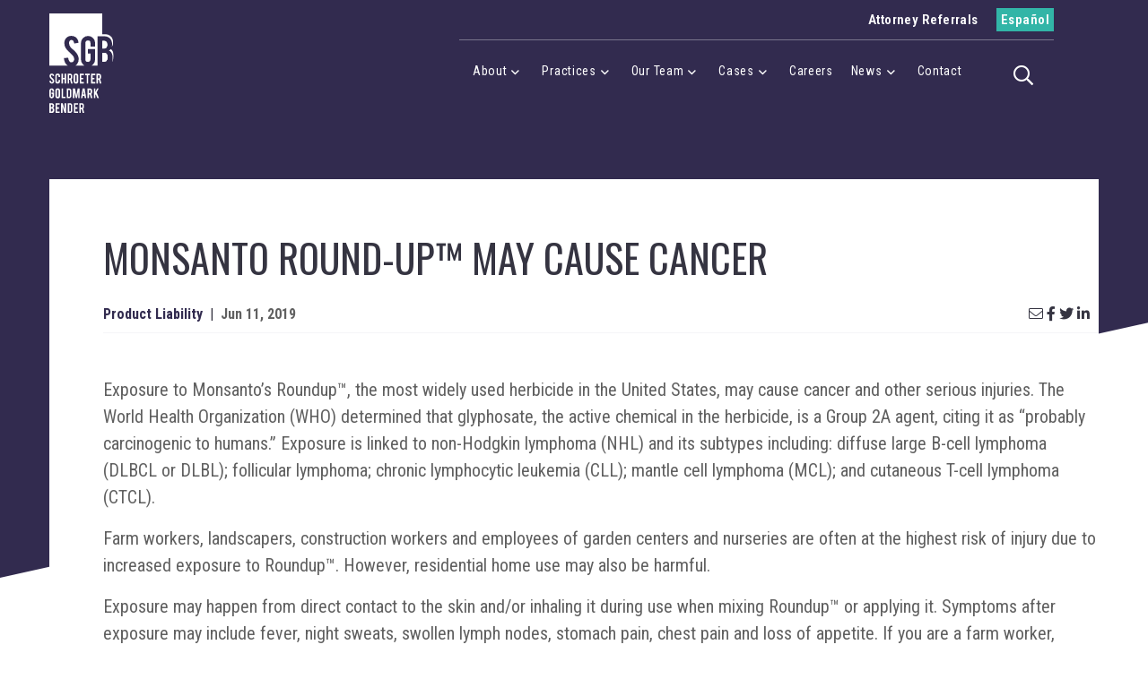

--- FILE ---
content_type: text/html; charset=utf-8
request_url: https://sgb-law.com/news/monsanto-round-up-may-cause-cancer
body_size: 8923
content:
<!DOCTYPE html>
<html lang="en">
<head>
	<meta charset="utf-8">
	<meta http-equiv="X-UA-Compatible" content="IE=edge">
	<meta name="viewport" content="width=device-width, initial-scale=1, shrink-to-fit=no">
	<meta name="author" content="efelle creative">

	
	
	
	
	<title>Monsanto Round-Up™ May Cause Cancer | Schroeter Goldmark & Bender</title>
<meta name="description" content="Seattle Law Firm & Trial Lawyers">
<meta name="keywords" content="">
<meta name="generator" content="FusionCMS v5.22.36">

  
	      
  <script type="application/ld+json">
  {
    "@context": "https://schema.org",
    "@type": "Organization",
    "url": "https://sgb-law.com",
    "logo": "https://sgb-law.com/themes/sgblaw2025/assets/images/schroeter-goldmark-bender-logo.svg"
  }
</script>

	
  <link rel="preconnect" href="https://fonts.googleapis.com">
  <link rel="preconnect" href="https://fonts.gstatic.com" crossorigin>
  <link href="https://fonts.googleapis.com/css2?family=Oswald:wght@300..500&family=Roboto+Condensed:ital,wght@0,400..700;1,400..700&family=Roboto:ital,wght@0,400..700;1,400..700&display=swap" rel="stylesheet">

	
	<link rel="apple-touch-icon" sizes="180x180" href="https://sgb-law.com/themes/sgblaw2025/assets/favicons/apple-touch-icon.png">
	<link rel="icon" type="image/png" sizes="32x32" href="https://sgb-law.com/themes/sgblaw2025/assets/favicons/favicon-16x16.png">
	<link rel="icon" type="image/png" sizes="16x16" href="https://sgb-law.com/themes/sgblaw2025/assets/favicons/favicon-32x32.png">
	<link rel="manifest" href="https://sgb-law.com/themes/sgblaw2025/assets/favicons/manifest.json">
	<meta name="theme-color" content="#32b5a7">

	
	<link rel="stylesheet" type="text/css" href="https://sgb-law.com/themes/sgblaw2025/assets/vendor.css?id=59474f18ad1f9c1ccf8b">
	<link rel="stylesheet" type="text/css" href="https://sgb-law.com/themes/sgblaw2025/assets/theme.css?id=0d61f72afc6ab7426dc9">

	
	<!-- Global site tag (gtag.js) - Google Analytics -->
    <script async src="https://www.googletagmanager.com/gtag/js?id=G-E5RHJ5C3H4"></script>
    <script>
        window.dataLayer = window.dataLayer || [];
        function gtag(){dataLayer.push(arguments);}
        gtag('js', new Date());

                    gtag('config', 'G-E5RHJ5C3H4', { 'anonymize_ip': false });
            </script>

	
			<!-- Google Tag Manager -->
<script>(function(w,d,s,l,i){w[l]=w[l]||[];w[l].push({'gtm.start':
new Date().getTime(),event:'gtm.js'});var f=d.getElementsByTagName(s)[0],
j=d.createElement(s),dl=l!='dataLayer'?'&l='+l:'';j.async=true;j.src=
'https://www.googletagmanager.com/gtm.js?id='+i+dl;f.parentNode.insertBefore(j,f);
})(window,document,'script','dataLayer','GTM-M4JNTQC');</script>
<!-- End Google Tag Manager -->
      <Link rel = "alternate" hreflang = "es-us" href = "https://www.sgb-abogados.com/" />
      <script> (function(c,l,a,r,i,t,y){ c[a]=c[a]||function(){(c[a].q=c[a].q||[]).push(arguments)}; t=l.createElement(r);t.async=1;t.src="https://www.clarity.ms/tag/"+i; y=l.getElementsByTagName(r)[0];y.parentNode.insertBefore(t,y); })(window, document, "clarity", "script", "ops3tyzyae"); </script>
  	
	</head>
<body  id="news"  class="">
	
	<div class="user-bar">
		    <a
        class="user-bar__item no-focus"
        href="/cp/matrix/news/post/entries/6/edit"
        title="Edit Page"
        target="_blank"
        rel="nofollow"
      >
	    <span class="sr-only">Edit Page</span>
	    <i class="fas fa-pencil" aria-hidden="true"></i>
	  </a>
	    <a class="user-bar__item no-focus" href="/cp" title="Control Panel" rel="nofollow">
    <span class="sr-only">Control Panel</span>
    <i class="fas fa-cog" aria-hidden="true"></i>
  </a>
	<span class="user-bar__item size-indicator" title="Viewport Size"></span>
</div>

	
	
	
	<div id="app">
		<header id="page-header" class="page-header fixed-top">
		<div class="page-header__wrapper container-fluid">
		<div class="page-header__content d-flex align-items-center justify-content-between">
			<div class="d-flex w-100 justify-content-between align-items-start">
				
				<a class="navbar-brand" href="/">
					<img class="navbar-brand__default" src=" https://sgb-law.com/themes/sgblaw2025/assets/images/schroeter-goldmark-bender-logo.svg " alt="Schroeter Goldmark &amp; Bender - Seattle Law Firm &amp; Trial Lawyers">
					<img class="navbar-brand__compact" src=" https://sgb-law.com/themes/sgblaw2025/assets/images/schroeter-goldmark-bender-logo-small.svg " alt="Alternate Logo for - Schroeter Goldmark &amp; Bender - Seattle Law Firm &amp; Trial Lawyers">
				</a>

        <div class="page-header__body d-flex flex-row flex-nowrap justify-content-end align-items-start">
          
          <div class="page-header__row d-flex flex-row flex-lg-column align-self-start">
                          <div class="page-header__aux align-items-center d-flex justify-content-end">
                                                    <a class="page-header__button page-header__button--transparent d-none d-lg-block" href="/attorney-referrals" target="_self">Attorney Referrals</a>
                                                    <a class="page-header__button page-header__button--opaque " href="http://www.sgb-abogados.com" target="_blank">Español</a>
                              </div>
                        <div class="page-header__nav d-flex flex-row flex-nowrap justify-content-end align-items-center">
              <nav class="d-none d-lg-block">
                <h6 class="sr-only">Desktop Menu</h6>
                                  <ul class="nav" id="nav-main">
      <li class="nav__item nav-dropdown">
      <a id="nav-link-0" class="nav__link" href="https://sgb-law.com/about-sgb" 
      target="_parent">
        About
      </a>

              <button class="nav__btn" aria-haspopup="true" aria-expanded="false">
          <span class="sr-only">About Menu</span>
          <span class="far fa-angle-down" aria-hidden="true"></span>
        </button>
      
              <div id="dropdown-menu-1" class="nav-dropdown__container " aria-labelledby="nav-link-1" aria-label="submenu" role="group">
  <ul class="nav-dropdown__menu ">
          <li class="nav-dropdown__item nav__item">
        <a class="nav-dropdown__link nav__link" href="https://sgb-law.com/about-sgb" target="_parent">Our Firm</a>

        
              </li>
          <li class="nav-dropdown__item nav__item">
        <a class="nav-dropdown__link nav__link" href="https://sgb-law.com/community" target="_parent">Community Impact</a>

        
              </li>
          <li class="nav-dropdown__item nav__item">
        <a class="nav-dropdown__link nav__link" href="https://sgb-law.com/deiab-and-sgb" target="_parent">DEIAB</a>

        
              </li>
      </ul>
  </div>          </li>
      <li class="nav__item nav-dropdown">
      <a id="nav-link-1" class="nav__link" href="https://sgb-law.com/practice-areas" 
      target="_parent">
        Practices
      </a>

              <button class="nav__btn" aria-haspopup="true" aria-expanded="false">
          <span class="sr-only">Practices Menu</span>
          <span class="far fa-angle-down" aria-hidden="true"></span>
        </button>
      
              <div id="dropdown-menu-5" class="nav-dropdown__container  nav-dropdown__container--two-column " aria-labelledby="nav-link-5" aria-label="submenu" role="group">
  <ul class="nav-dropdown__menu  nav-dropdown__menu--two-column ">
          <li class="nav-dropdown__item nav__item">
        <a class="nav-dropdown__link nav__link" href="https://sgb-law.com/practice-areas/asbestos-and-mesothelioma" target="_parent">Asbestos &amp; Mesothelioma</a>

        
              </li>
          <li class="nav-dropdown__item nav__item">
        <a class="nav-dropdown__link nav__link" href="https://sgb-law.com/practice-areas/auto-accidents" target="_parent">Auto Accidents</a>

        
              </li>
          <li class="nav-dropdown__item nav__item">
        <a class="nav-dropdown__link nav__link" href="https://sgb-law.com/practice-areas/brain-injury-spinal-cord-injury" target="_parent">Brain Injury / Spinal Cord Injury</a>

        
              </li>
          <li class="nav-dropdown__item nav__item">
        <a class="nav-dropdown__link nav__link" href="https://sgb-law.com/practice-areas/class-actions" target="_parent">Class Actions</a>

        
              </li>
          <li class="nav-dropdown__item nav__item">
        <a class="nav-dropdown__link nav__link" href="https://sgb-law.com/practice-areas/crime-victims" target="_parent">Crime Victims</a>

        
              </li>
          <li class="nav-dropdown__item nav__item">
        <a class="nav-dropdown__link nav__link" href="https://sgb-law.com/practice-areas/elder-and-vulnerable-adult-abuse" target="_parent">Elder and Vulnerable Adult Abuse</a>

        
              </li>
          <li class="nav-dropdown__item nav__item">
        <a class="nav-dropdown__link nav__link" href="https://sgb-law.com/practice-areas/employment-law" target="_parent">Employment Law</a>

        
              </li>
          <li class="nav-dropdown__item nav__item">
        <a class="nav-dropdown__link nav__link" href="https://sgb-law.com/practice-areas/legal-malpractice" target="_parent">Legal Malpractice</a>

        
              </li>
          <li class="nav-dropdown__item nav__item">
        <a class="nav-dropdown__link nav__link" href="https://sgb-law.com/practice-areas/medical-malpractice" target="_parent">Medical Malpractice</a>

        
              </li>
          <li class="nav-dropdown__item nav__item">
        <a class="nav-dropdown__link nav__link" href="https://sgb-law.com/practice-areas/personal-injury-and-wrongful-death" target="_parent">Personal Injury &amp; Wrongful Death</a>

        
              </li>
          <li class="nav-dropdown__item nav__item">
        <a class="nav-dropdown__link nav__link" href="https://sgb-law.com/practice-areas/product-liability" target="_parent">Product Liability</a>

        
              </li>
          <li class="nav-dropdown__item nav__item">
        <a class="nav-dropdown__link nav__link" href="https://sgb-law.com/practice-areas/sexual-assault-and-harassment" target="_parent">Sexual Assault &amp; Harassment</a>

        
              </li>
      </ul>
      <hr class="mb-0">
    <div class="text-center text-display--teal">
      <a class="nav__link" href="/practice-areas">View All Practice Areas</a>
    </div>
  </div>          </li>
      <li class="nav__item nav-dropdown">
      <a id="nav-link-2" class="nav__link" href="https://sgb-law.com/our-team" 
      target="_parent">
        Our Team
      </a>

              <button class="nav__btn" aria-haspopup="true" aria-expanded="false">
          <span class="sr-only">Our Team Menu</span>
          <span class="far fa-angle-down" aria-hidden="true"></span>
        </button>
      
              <div id="dropdown-menu-18" class="nav-dropdown__container " aria-labelledby="nav-link-18" aria-label="submenu" role="group">
  <ul class="nav-dropdown__menu ">
          <li class="nav-dropdown__item nav__item">
        <a class="nav-dropdown__link nav__link" href="https://sgb-law.com/our-team/category/attorneys" target="_parent">Attorneys</a>

        
              </li>
          <li class="nav-dropdown__item nav__item">
        <a class="nav-dropdown__link nav__link" href="https://sgb-law.com/our-team/category/staff-members" target="_parent">Staff</a>

        
              </li>
      </ul>
  </div>          </li>
      <li class="nav__item nav-dropdown">
      <a id="nav-link-3" class="nav__link" href="https://sgb-law.com/results" 
      target="_parent">
        Cases
      </a>

              <button class="nav__btn" aria-haspopup="true" aria-expanded="false">
          <span class="sr-only">Cases Menu</span>
          <span class="far fa-angle-down" aria-hidden="true"></span>
        </button>
      
              <div id="dropdown-menu-25" class="nav-dropdown__container " aria-labelledby="nav-link-25" aria-label="submenu" role="group">
  <ul class="nav-dropdown__menu ">
          <li class="nav-dropdown__item nav__item">
        <a class="nav-dropdown__link nav__link" href="https://sgb-law.com/results" target="_parent">Case Results</a>

        
              </li>
          <li class="nav-dropdown__item nav__item">
        <a class="nav-dropdown__link nav__link" href="https://sgb-law.com/class-action-updates" target="_parent">Class Action Updates</a>

        
              </li>
      </ul>
  </div>          </li>
      <li class="nav__item">
      <a id="nav-link-4" class="nav__link" href="https://sgb-law.com/careers" 
      target="_parent">
        Careers
      </a>

      
          </li>
      <li class="nav__item nav-dropdown">
      <a id="nav-link-5" class="nav__link" href="https://sgb-law.com/news" 
      target="_parent">
        News
      </a>

              <button class="nav__btn" aria-haspopup="true" aria-expanded="false">
          <span class="sr-only">News Menu</span>
          <span class="far fa-angle-down" aria-hidden="true"></span>
        </button>
      
              <div id="dropdown-menu-21" class="nav-dropdown__container " aria-labelledby="nav-link-21" aria-label="submenu" role="group">
  <ul class="nav-dropdown__menu ">
          <li class="nav-dropdown__item nav__item">
        <a class="nav-dropdown__link nav__link" href="https://sgb-law.com/news/category/firm-news" target="_parent">Firm News</a>

        
              </li>
          <li class="nav-dropdown__item nav__item">
        <a class="nav-dropdown__link nav__link" href="https://sgb-law.com/news/category/media-highlights" target="_parent">Media Highlights</a>

        
              </li>
      </ul>
  </div>          </li>
      <li class="nav__item">
      <a id="nav-link-6" class="nav__link" href="https://sgb-law.com/contact" 
      target="_parent">
        Contact
      </a>

      
          </li>
  </ul>

                  
                  
                  
                              </nav>

              
              <div class="page-header__search d-none d-lg-block">
                
                
                <div id="search-box-inline" class="search-box-inline d-flex flex-row flex-nowrap justify-content-end align-items-center">
  <form class="search-box-inline__form d-flex justify-content-start align-items-center" id="header-search" method="GET" action="https://sgb-law.com/search" accept-charset="UTF-8" role="search">
    <input type="hidden" name="_token" value="Fenzqf8hsOKHhPoAHLMEdjRVxSCTKANoLYAB3I82">
    <input type="hidden" name="within" value="all">
    <div class="input-group">
      <label class="sr-only" for="search-box-input">Search</label>
      <input class="search-box-inline__input form-control" type="text" id="search-box-input" name="q" placeholder="Search" autocomplete="off" required>
    </div>
  </form>
  <a class="search-box-inline__btn search-box-inline__open" data-target="#header-search" href="#" aria-expanded="false" aria-controls="search-box-inline" title="Search" role="button">
    <span class="far fa-search fa-fw" aria-hidden="true"></span>
    <span class="sr-only">Toggle search</span>
  </a>
</div>
              </div>
            </div>
          </div>

          
                  </div>
			</div>

			<div class="align-items-center align-self-start d-flex pt-3">

				
				

				
				<button id="mmenu-toggle" type="button" class="page-header__menu-btn d-lg-none" aria-label="Menu" title="Menu">
					<span></span>
				</button>
      </div>
		</div>
	</div>
</header>

		<nav id="mobile-mmenu" class="d-none">
	<h6 class="sr-only">Mobile Menu</h6>

	<div>
		
    <div class="sub-panel p-4 text-center">
      <a href="/">
        <img src="https://sgb-law.com/themes/sgblaw2025/assets/images/schroeter-goldmark-bender-logo-small.svg" height="60" alt="Schroeter Goldmark &amp; Bender">
      </a>
    </div>

    
    <div class="sub-panel sub-panel-search">
        <form method="POST" action="https://sgb-law.com/search" accept-charset="UTF-8" role="search"><input name="_token" type="hidden" value="Fenzqf8hsOKHhPoAHLMEdjRVxSCTKANoLYAB3I82">

	<div class="mobile-search input-group d-flex">
		<input type="hidden" name="within" value="all">
	    <input class="form-control" type="text" name="q" id="search_query" placeholder="Search" autocomplete="off">
		<button class="mobile-search__submit btn btn-secondary btn-search mr-3" type="submit"><i class="far fa-search" aria-hidden="true"></i></button>
	</div>

</form>    </div>

    
					
			
			
			<ul>
      <li>
      <a href="https://sgb-law.com/about-sgb" target="_parent">About</a>

              <ul>
      <li>
      <a href="https://sgb-law.com/about-sgb" target="_parent">Our Firm</a>

          </li>
      <li>
      <a href="https://sgb-law.com/community" target="_parent">Community Impact</a>

          </li>
      <li>
      <a href="https://sgb-law.com/deiab-and-sgb" target="_parent">DEIAB</a>

          </li>
  </ul>          </li>
      <li>
      <a href="https://sgb-law.com/practice-areas" target="_parent">Practices</a>

              <ul>
      <li>
      <a href="https://sgb-law.com/practice-areas/asbestos-and-mesothelioma" target="_parent">Asbestos &amp; Mesothelioma</a>

          </li>
      <li>
      <a href="https://sgb-law.com/practice-areas/auto-accidents" target="_parent">Auto Accidents</a>

          </li>
      <li>
      <a href="https://sgb-law.com/practice-areas/brain-injury-spinal-cord-injury" target="_parent">Brain Injury / Spinal Cord Injury</a>

          </li>
      <li>
      <a href="https://sgb-law.com/practice-areas/class-actions" target="_parent">Class Actions</a>

          </li>
      <li>
      <a href="https://sgb-law.com/practice-areas/crime-victims" target="_parent">Crime Victims</a>

          </li>
      <li>
      <a href="https://sgb-law.com/practice-areas/elder-and-vulnerable-adult-abuse" target="_parent">Elder and Vulnerable Adult Abuse</a>

          </li>
      <li>
      <a href="https://sgb-law.com/practice-areas/employment-law" target="_parent">Employment Law</a>

          </li>
      <li>
      <a href="https://sgb-law.com/practice-areas/legal-malpractice" target="_parent">Legal Malpractice</a>

          </li>
      <li>
      <a href="https://sgb-law.com/practice-areas/medical-malpractice" target="_parent">Medical Malpractice</a>

          </li>
      <li>
      <a href="https://sgb-law.com/practice-areas/personal-injury-and-wrongful-death" target="_parent">Personal Injury &amp; Wrongful Death</a>

          </li>
      <li>
      <a href="https://sgb-law.com/practice-areas/product-liability" target="_parent">Product Liability</a>

          </li>
      <li>
      <a href="https://sgb-law.com/practice-areas/sexual-assault-and-harassment" target="_parent">Sexual Assault &amp; Harassment</a>

          </li>
  </ul>          </li>
      <li>
      <a href="https://sgb-law.com/our-team" target="_parent">Our Team</a>

              <ul>
      <li>
      <a href="https://sgb-law.com/our-team/category/attorneys" target="_parent">Attorneys</a>

          </li>
      <li>
      <a href="https://sgb-law.com/our-team/category/staff-members" target="_parent">Staff</a>

          </li>
  </ul>          </li>
      <li>
      <a href="https://sgb-law.com/results" target="_parent">Cases</a>

              <ul>
      <li>
      <a href="https://sgb-law.com/results" target="_parent">Case Results</a>

          </li>
      <li>
      <a href="https://sgb-law.com/class-action-updates" target="_parent">Class Action Updates</a>

          </li>
  </ul>          </li>
      <li>
      <a href="https://sgb-law.com/careers" target="_parent">Careers</a>

          </li>
      <li>
      <a href="https://sgb-law.com/news" target="_parent">News</a>

              <ul>
      <li>
      <a href="https://sgb-law.com/news/category/firm-news" target="_parent">Firm News</a>

          </li>
      <li>
      <a href="https://sgb-law.com/news/category/media-highlights" target="_parent">Media Highlights</a>

          </li>
  </ul>          </li>
      <li>
      <a href="https://sgb-law.com/contact" target="_parent">Contact</a>

          </li>
  </ul>		
    
          <ul class="sub-panel__aux list-unstyled mb-0">
                            <li>
            <a href="/attorney-referrals" target="_self">Attorney Referrals</a>
          </li>
                            <li>
            <a href="http://www.sgb-abogados.com" target="_blank">Español</a>
          </li>
              </ul>
    
    
          <div class="sub-panel__contacts py-20 pr-sm-15">
        <div class="sub-panel__title text-center mb-15"><i class="far fa-phone-alt mr-2"></i>Contact Us</div>
        <div class="d-flex flex-column flex-sm-row flex-wrap justify-content-between align-items-center px-30">
          <p class="sub-panel__phone"><a href="tel:"></a></p>
          <p class="sub-panel__phone"><a href="tel:"></a></p>
        </div>
      </div>
    	</div>
</nav>

		
		<main id="main-content">
      
			
			
			
			
			
			
							<div class="banner banner--minimal">
					<div class="triangle-bottom triangle-bottom--purple">
						<div class="container">
						</div>
					</div>
				</div>
			
			
			
			
			
			
	<div class="container tabbed-section__wrapper tabbed-section__wrapper--our-team">
		<div class="row">
			<main class="col-lg">
				<div class="news-content pr-lg-0">
					<h2 class="mb-4 text-center text-md-left">Monsanto Round-Up™ May Cause Cancer</h2>
					<div class="news-content__title-bar d-sm-flex justify-content-between mb-5 pb-2 text-center">
						<div class="d-sm-flex mb-2 mb-sm-0 text-center text-sm-left">
															<div class="news-card__categories">
																													Product Liability 
																	</div>
								<div class="d-none d-sm-inline px-2">|</div>
														<div class="news-card__date">Jun 11, 2019</div>
						</div>
			            <div class="social-share">
  <social-sharing url="https://sgb-law.com/news/monsanto-round-up-may-cause-cancer"
    title="Monsanto Round-Up™ May Cause Cancer"
    description="Exposure to Monsanto’s Roundup™, the mos..."
          quote=""
              media=""
        hashtags=""
    twitter-user=""
    inline-template>
    <div>
      <network network="email">
        <i class="fal fa-envelope"></i>
      </network>
      <network network="facebook">
        <i class="fab fa-facebook-f"></i>
      </network>
      <network network="twitter">
        <i class="fab fa-twitter"></i>
      </network>
      <network network="linkedin">
        <i class="fab fa-linkedin-in"></i>
      </network>
    </div>
  </social-sharing>
</div>					</div>
											<div class="wysiwyg pb-4">
							<p><a href="mailto:intakes@sgb-law.com" target="_blank"></a>Exposure to Monsanto’s Roundup™, the most widely used herbicide in the United States, may cause cancer and other serious injuries.  The World Health Organization (WHO) determined that glyphosate, the active chemical in the herbicide, is a Group 2A agent, citing it as “probably carcinogenic to humans.”  Exposure is linked to non-Hodgkin lymphoma (NHL) and its subtypes including: diffuse large B-cell lymphoma (DLBCL or DLBL); follicular lymphoma; chronic lymphocytic leukemia (CLL); mantle cell lymphoma (MCL); and cutaneous T-cell lymphoma (CTCL).</p>
<p>Farm workers, landscapers, construction workers and employees of garden centers and nurseries are often at the highest risk of injury due to increased exposure to Roundup™.  However, residential home use may also be harmful.</p>
<p>Exposure may happen from direct contact to the skin and/or inhaling it during use when mixing Roundup™ or applying it. Symptoms after exposure may include fever, night sweats, swollen lymph nodes, stomach pain, chest pain and loss of appetite. If you are a farm worker, construction worker, nursery or garden center employee, landscaper, a homeowner who used the product, or believe you have been exposed, you may be at risk.</p>
<p>At this time, three trials in California have resulted in verdicts for plaintiffs who developed non-Hodgkin’s lymphoma associated with extensive use of Roundup. Juries have awarded these plaintiffs with millions, and in one case billions, of dollars in punitive damages. While all of these awards have been reduced by the judges overseeing the cases, such as the $2 billion awarded to the Pilliods, the pressure continues to build on Monsanto and its parent company, Bayer AG.</p>
<p>Currently, the parties have agreed to a mediator, Ken Feinberg, for cases in multi-district litigation in Northern California, after the first bellwether trial ended in a verdict for Edward Hardeman. The spotlight recently shifted to St. Louis, where Monsanto was once headquartered, and where the first trial of 75 plaintiffs was set to begin August 19th. As of August 5, 2019, the parties there have agreed to mediation and the trial has been postponed until January 2020.</p>
<p>If you or someone you love was exposed to Roundup™ and have been diagnosed with non-Hodgkin lymphoma or one of its subtypes, SGB is here to assist you. We are a local firm with 50 years of experience representing Washington State residents in product liability and serious injury claims. We have handled mass torts like this for decades and helped establish the strong product liability laws that are here to protect you. With SGB, you get the power of an established, local firm that is large enough to have all the resources necessary to succeed but small enough to give you the individualized care and attention you deserve. There is no charge for us to review your potential claim. If we handle your case, we will do so on a contingency basis, meaning that you only pay attorney fees if the claim is resolved in your favor.</p>
<p>If you are interested in pursuing a claim, please give our team a call and see the difference of SGB. We can be reached at (206) 622-8000 or intakes@sgb-law.com. We are right here in downtown Seattle, and ready to help.</p>
						</div>
															<hr>
					<a href="" class="arrow-btn mt-4"><i class="far fa-arrow-left"></i></a>
				</div>
			</main>

					</div>
	</div>
	
					</main>

		<div id="footer-form-anchor"></div>


<section class="page-prefooter  container-fluid px-0">
    <div class="page-prefooter__container container container--compact text-center" style="background-image: url(https://sgb-law.com/themes/sgblaw2025/assets/images/footer_sgb.png)">
      <h2 class="page-prefooter__title text-display--header">Request A Case Review</h2>
              <div class="page-prefooter__content wysiwyg"><p>When you need an attorney with the experience and resources to hold accountable those responsible for harm they’ve caused, contact our law office in Seattle to arrange a consultation.</p><p><span style="font-size: 24px;">(<a href="https://www.sgb-abogados.com/contacte-con-sgb/">Contacte a SGB | Consulta Gratis en Español</a>)</span></p></div>
            <ul class="page-prefooter__buttons list-unstyled mb-0 d-flex flex-row flex-wrap justify-content-center align-items-center">
                                        <li>
              <a   class="btn btn-primary form-intercept" href="/employment-law-case-review" target="_self" >
              Employment Law Cases
          </a>
            </li>
                                                  <li>
              <a   class="btn btn-primary" href="/contact-form" target="_self" >
              All Other Inquiries
          </a>
            </li>
                        </ul>
    </div>
  </section>


  <div id="intercept_modal" class="intercept-modal " aria-hidden="true">
    <div class="intercept-modal__inner absolute-center">
      <div class="intercept-modal__content">
        <p>STOP! Please read these instructions carefully before you continue.  </p><p>We get hundreds of inquiries every year from workers and, while we wish we could help everyone, we can’t.  Currently, we are focusing on these three types of cases (below):</p><ol><li><strong>Class action cases.</strong>&nbsp;These cases are usually brought by one or two people but involve at least 40 workers who have been impacted by a uniform pay or break policy. For example, we bring cases for workers who have been denied minimum wage, overtime pay, lunch breaks, commissions equal pay, or have been forced to work off the clock.</li><li><strong>Wrongful termination cases.</strong>&nbsp;In these cases, we help clients who are fired in retaliation for speaking up about illegal conduct or have been singled out and fired because of their sex, race, disability, gender, orientation, national origin, religion, pregnancy or any other class protected by law.</li><li><strong>Sexual harassment and abuse cases.</strong></li></ol><p>If your situation does <strong>not </strong>fit into one of these categories, we encourage you to visit the attorney directory available at <a href="http://www.welalaw.org/">www.welalaw.org</a> for the names of lawyers in Washington who might be able to help. Below is an example of the types of cases we are <strong>not </strong>currently accepting:</p><ol><li>Advice to current employees about an ongoing situation at work.</li><li>Claims against unions.</li><li>Representation of employees accused of harassment or being investigated by their employer.</li><li>Workers’ compensation claims.</li><li>Unemployment claims and appeals.</li><li>Failure to promote claims.</li><li>Negotiating reasonable accommodations.</li><li>Advice about severance agreements for employees subject to reductions in force or re-orgs.</li></ol>
      </div>
      <div class="intercept-modal__buttons d-flex flex-column align-items-center">
        <a id="modal_agree" class="intercept-modal__button btn btn-primary" href="#">
          Agree and Continue
        </a>
        <a id="modal_disagree" class="intercept-modal__button intercept-modal__close btn" href="#">
          I do not wish to continue
        </a>
      </div>
    </div>
  </div>

  <footer class="page-footer page-footer--push" style="background-image: url(https://sgb-law.com/themes/sgblaw2025/assets/images/footer_bg.jpg)">
    <div class="container px-0">
      <div class="row">
        <div class="page-footer__body col-lg-8 mx-auto text-center">
                      <h2 class="page-footer__title h3 text-white">SGB fights for your rights.</h2>
                              
          <div class="social-button__container d-flex justify-content-center mx-auto mt-4 pt-2">
                          <a href="http://www.linkedin.com/company/schroeter-goldmark-&amp;-bender_2?goback=.cps_1287083773617_1" target="_blank" class="social-button align-items-center d-flex justify-content-center">
                <i class="fab fa-linkedin-in"></i>
              </a>
                          <a href="https://www.facebook.com/pages/Schroeter-Goldmark-Bender/102868276416210" target="_blank" class="social-button align-items-center d-flex justify-content-center">
                <i class="fab fa-facebook-f"></i>
              </a>
                          <a href="https://www.instagram.com/schroeter_goldmark_bender/?hl=af" target="_blank" class="social-button align-items-center d-flex justify-content-center">
                <i class="fab fa-instagram"></i>
              </a>
                          <a href="https://twitter.com/SGB_LAW" target="_blank" class="social-button align-items-center d-flex justify-content-center">
                <i class="fab fa-twitter"></i>
              </a>
                      </div>
        </div>
      </div>

      <div class="row">
        <div class="col-lg-12 d-sm-flex justify-content-between">
          <div class="page-footer__links">
            <ul class="pl-0 align-items-center mb-4 mb-sm-0">
                              <li><a class="page-footer__link" href="/privacy-policy">Privacy Policy</a></li>
                                  <li><div class="page-footer__divider page-footer__divider--small"></div></li>
                                              <li><a class="page-footer__link" href="/terms-of-use">Terms Of Use</a></li>
                                  <li><div class="page-footer__divider page-footer__divider--small"></div></li>
                                              <li><a class="page-footer__link" href="/sitemap">Sitemap</a></li>
                                          </ul>
          </div>
          <div class="page-footer__copyright px-30 px-sm-0 mb-0 text-center text-sm-left"><p class="page-footer__copyright">Copyright © 2025 - Schroeter Goldmark & Bender |&nbsp;<a href="https://www.seattlewebdesign.com/" title="Seattle Web Design">Web Design</a> by Efelle.<br></p></div>
        </div>
      </div>
    </div>
  </footer>
	</div>

	
	<nav id="menu-panel" class="menu-panel overlay-panel overlay-panel--right">
	<div class="overlay-panel__header">
		<button class="overlay-panel__icon menu-panel-btn" data-overlay-toggle="menu-panel"><span class="sr-only">Close Menu Panel </span><span class="fa fa-times" aria-hidden="true"></span></button>

		<h4 class="overlay-panel__title">Menu</h4>
	</div>

	<div class="overlay-panel__body">
									<ul id="nav-menu-collapse-main" class="nav-collapse show">
      <li class="nav-collapse__item  nav-collapse__item--parent">
              <div class="d-flex align-items-stretch justify-content-between">
          <a class="nav-collapse__link" href="https://sgb-law.com/about-sgb" target="_parent">About</a>
          
          <a class="nav-collapse__btn collapsed" data-toggle="collapse" data-target="#nav-menu-collapse-1" aria-expanded="false" aria-controls="nav-menu-collapse-1">
            <span class="sr-only">About Menu</span>
            <span class="nav-collapse__icon fa fa-chevron-down"></span>
          </a>
        </div>
      
              <ul id="nav-menu-collapse-1" class="nav-collapse collapse">
      <li class="nav-collapse__item ">
              <a class="nav-collapse__link" href="https://sgb-law.com/about-sgb" target="_parent">Our Firm</a>
      
          </li>
      <li class="nav-collapse__item ">
              <a class="nav-collapse__link" href="https://sgb-law.com/community" target="_parent">Community Impact</a>
      
          </li>
      <li class="nav-collapse__item ">
              <a class="nav-collapse__link" href="https://sgb-law.com/deiab-and-sgb" target="_parent">DEIAB</a>
      
          </li>
  </ul>
          </li>
      <li class="nav-collapse__item  nav-collapse__item--parent">
              <div class="d-flex align-items-stretch justify-content-between">
          <a class="nav-collapse__link" href="https://sgb-law.com/practice-areas" target="_parent">Practices</a>
          
          <a class="nav-collapse__btn collapsed" data-toggle="collapse" data-target="#nav-menu-collapse-5" aria-expanded="false" aria-controls="nav-menu-collapse-5">
            <span class="sr-only">Practices Menu</span>
            <span class="nav-collapse__icon fa fa-chevron-down"></span>
          </a>
        </div>
      
              <ul id="nav-menu-collapse-5" class="nav-collapse collapse">
      <li class="nav-collapse__item ">
              <a class="nav-collapse__link" href="https://sgb-law.com/practice-areas/asbestos-and-mesothelioma" target="_parent">Asbestos &amp; Mesothelioma</a>
      
          </li>
      <li class="nav-collapse__item ">
              <a class="nav-collapse__link" href="https://sgb-law.com/practice-areas/auto-accidents" target="_parent">Auto Accidents</a>
      
          </li>
      <li class="nav-collapse__item ">
              <a class="nav-collapse__link" href="https://sgb-law.com/practice-areas/brain-injury-spinal-cord-injury" target="_parent">Brain Injury / Spinal Cord Injury</a>
      
          </li>
      <li class="nav-collapse__item ">
              <a class="nav-collapse__link" href="https://sgb-law.com/practice-areas/class-actions" target="_parent">Class Actions</a>
      
          </li>
      <li class="nav-collapse__item ">
              <a class="nav-collapse__link" href="https://sgb-law.com/practice-areas/crime-victims" target="_parent">Crime Victims</a>
      
          </li>
      <li class="nav-collapse__item ">
              <a class="nav-collapse__link" href="https://sgb-law.com/practice-areas/elder-and-vulnerable-adult-abuse" target="_parent">Elder and Vulnerable Adult Abuse</a>
      
          </li>
      <li class="nav-collapse__item ">
              <a class="nav-collapse__link" href="https://sgb-law.com/practice-areas/employment-law" target="_parent">Employment Law</a>
      
          </li>
      <li class="nav-collapse__item ">
              <a class="nav-collapse__link" href="https://sgb-law.com/practice-areas/legal-malpractice" target="_parent">Legal Malpractice</a>
      
          </li>
      <li class="nav-collapse__item ">
              <a class="nav-collapse__link" href="https://sgb-law.com/practice-areas/medical-malpractice" target="_parent">Medical Malpractice</a>
      
          </li>
      <li class="nav-collapse__item ">
              <a class="nav-collapse__link" href="https://sgb-law.com/practice-areas/personal-injury-and-wrongful-death" target="_parent">Personal Injury &amp; Wrongful Death</a>
      
          </li>
      <li class="nav-collapse__item ">
              <a class="nav-collapse__link" href="https://sgb-law.com/practice-areas/product-liability" target="_parent">Product Liability</a>
      
          </li>
      <li class="nav-collapse__item ">
              <a class="nav-collapse__link" href="https://sgb-law.com/practice-areas/sexual-assault-and-harassment" target="_parent">Sexual Assault &amp; Harassment</a>
      
          </li>
  </ul>
          </li>
      <li class="nav-collapse__item  nav-collapse__item--parent">
              <div class="d-flex align-items-stretch justify-content-between">
          <a class="nav-collapse__link" href="https://sgb-law.com/our-team" target="_parent">Our Team</a>
          
          <a class="nav-collapse__btn collapsed" data-toggle="collapse" data-target="#nav-menu-collapse-18" aria-expanded="false" aria-controls="nav-menu-collapse-18">
            <span class="sr-only">Our Team Menu</span>
            <span class="nav-collapse__icon fa fa-chevron-down"></span>
          </a>
        </div>
      
              <ul id="nav-menu-collapse-18" class="nav-collapse collapse">
      <li class="nav-collapse__item ">
              <a class="nav-collapse__link" href="https://sgb-law.com/our-team/category/attorneys" target="_parent">Attorneys</a>
      
          </li>
      <li class="nav-collapse__item ">
              <a class="nav-collapse__link" href="https://sgb-law.com/our-team/category/staff-members" target="_parent">Staff</a>
      
          </li>
  </ul>
          </li>
      <li class="nav-collapse__item  nav-collapse__item--parent">
              <div class="d-flex align-items-stretch justify-content-between">
          <a class="nav-collapse__link" href="https://sgb-law.com/results" target="_parent">Cases</a>
          
          <a class="nav-collapse__btn collapsed" data-toggle="collapse" data-target="#nav-menu-collapse-25" aria-expanded="false" aria-controls="nav-menu-collapse-25">
            <span class="sr-only">Cases Menu</span>
            <span class="nav-collapse__icon fa fa-chevron-down"></span>
          </a>
        </div>
      
              <ul id="nav-menu-collapse-25" class="nav-collapse collapse">
      <li class="nav-collapse__item ">
              <a class="nav-collapse__link" href="https://sgb-law.com/results" target="_parent">Case Results</a>
      
          </li>
      <li class="nav-collapse__item ">
              <a class="nav-collapse__link" href="https://sgb-law.com/class-action-updates" target="_parent">Class Action Updates</a>
      
          </li>
  </ul>
          </li>
      <li class="nav-collapse__item ">
              <a class="nav-collapse__link" href="https://sgb-law.com/careers" target="_parent">Careers</a>
      
          </li>
      <li class="nav-collapse__item  nav-collapse__item--parent">
              <div class="d-flex align-items-stretch justify-content-between">
          <a class="nav-collapse__link" href="https://sgb-law.com/news" target="_parent">News</a>
          
          <a class="nav-collapse__btn collapsed" data-toggle="collapse" data-target="#nav-menu-collapse-21" aria-expanded="false" aria-controls="nav-menu-collapse-21">
            <span class="sr-only">News Menu</span>
            <span class="nav-collapse__icon fa fa-chevron-down"></span>
          </a>
        </div>
      
              <ul id="nav-menu-collapse-21" class="nav-collapse collapse">
      <li class="nav-collapse__item ">
              <a class="nav-collapse__link" href="https://sgb-law.com/news/category/firm-news" target="_parent">Firm News</a>
      
          </li>
      <li class="nav-collapse__item ">
              <a class="nav-collapse__link" href="https://sgb-law.com/news/category/media-highlights" target="_parent">Media Highlights</a>
      
          </li>
  </ul>
          </li>
      <li class="nav-collapse__item ">
              <a class="nav-collapse__link" href="https://sgb-law.com/contact" target="_parent">Contact</a>
      
          </li>
  </ul>
						</div>
</nav>
	
	<script>
		window.baseURL   = 'https://sgb-law.com';
		window._locale = 'en';
		window._settings = {
			"website_url": "",
			"website_title": "Schroeter Goldmark &amp; Bender",
			"website_logo": "https://sgb-law.com/themes/sgblaw2025",
			"public_path": "https://sgb-law.com/themes/sgblaw2025/assets",
			"vue_enabled": false,
			"public_token": null,
			"csrf_token": "Fenzqf8hsOKHhPoAHLMEdjRVxSCTKANoLYAB3I82",
			"is_production": true,
			"messages": {"new_tab": "messages-new-tab", "new_site": "messages-new-site", "new_site_tab": "messages-new-site-tab"}
		};
	</script>
	<script src="https://sgb-law.com/themes/sgblaw2025/assets/manifest.js?id=40dcfff9d09d402daf38"></script>
	<script src="https://sgb-law.com/themes/sgblaw2025/assets/vendor.js?id=387ba3d920f7bc5771ff"></script>
	<script src="https://sgb-law.com/themes/sgblaw2025/assets/theme.js?id=522084dbdcb9b21d14e9"></script>
		
	
	
			
</body>
</html>


--- FILE ---
content_type: text/css
request_url: https://sgb-law.com/themes/sgblaw2025/assets/theme.css?id=0d61f72afc6ab7426dc9
body_size: 68768
content:
:root{--blue:#514581;--indigo:#6610f2;--purple:#322b4f;--pink:#e83e8c;--red:#dc3545;--orange:#fd7e14;--yellow:#ffc107;--green:#28a745;--teal:#32b5a7;--cyan:#17a2b8;--white:#fff;--gray:#6c757d;--gray-dark:#343a40;--primary:#32b5a7;--secondary:#6c757d;--success:#28a745;--info:#17a2b8;--warning:#ffc107;--danger:#dc3545;--light:#f5f5f7;--dark:#343a40;--breakpoint-xs:0;--breakpoint-sm:576px;--breakpoint-md:768px;--breakpoint-lg:992px;--breakpoint-xl:1200px;--font-family-sans-serif:"Roboto Condensed",sans-serif;--font-family-monospace:SFMono-Regular,Menlo,Monaco,Consolas,"Liberation Mono","Courier New",monospace}@media print{*,:after,:before{text-shadow:none!important;-webkit-box-shadow:none!important;box-shadow:none!important}a:not(.btn){text-decoration:underline}abbr[title]:after{content:" (" attr(title) ")"}pre{white-space:pre-wrap!important}blockquote,pre{border:1px solid #adb5bd;page-break-inside:avoid}thead{display:table-header-group}img,tr{page-break-inside:avoid}h2,h3,p{orphans:3;widows:3}h2,h3{page-break-after:avoid}@page{size:a3}.container,body{min-width:992px!important}.navbar{display:none}.badge{border:1px solid #353441}.table{border-collapse:collapse!important}.table td,.table th{background-color:#fff!important}.table-bordered td,.table-bordered th{border:1px solid #dee2e6!important}.table-dark{color:inherit}.table-dark tbody+tbody,.table-dark td,.table-dark th,.table-dark thead th{border-color:#dee2e6}.table .thead-dark th{color:inherit;border-color:#dee2e6}}*,:after,:before{-webkit-box-sizing:border-box;box-sizing:border-box}html{font-family:sans-serif;line-height:1.15;-webkit-text-size-adjust:100%;-webkit-tap-highlight-color:rgba(53,52,65,0)}article,aside,figcaption,figure,footer,header,hgroup,main,nav,section{display:block}body{margin:0;font-family:Roboto Condensed,sans-serif;font-size:1rem;font-weight:400;line-height:1.5;color:#353441;text-align:left;background-color:#fff}[tabindex="-1"]:focus{outline:0!important}hr{-webkit-box-sizing:content-box;box-sizing:content-box;height:0;overflow:visible}h1,h2,h3,h4,h5,h6{margin-top:0;margin-bottom:.5rem}p{margin-top:0;margin-bottom:1rem}abbr[data-original-title],abbr[title]{text-decoration:underline;-webkit-text-decoration:underline dotted;text-decoration:underline dotted;cursor:help;border-bottom:0;text-decoration-skip-ink:none}address{font-style:normal;line-height:inherit}address,dl,ol,ul{margin-bottom:1rem}dl,ol,ul{margin-top:0}ol ol,ol ul,ul ol,ul ul{margin-bottom:0}dt{font-weight:700}dd{margin-bottom:.5rem;margin-left:0}blockquote{margin:0 0 1rem}b,strong{font-weight:900}small{font-size:80%}sub,sup{position:relative;font-size:75%;line-height:0;vertical-align:baseline}sub{bottom:-.25em}sup{top:-.5em}a{color:#32b5a7;text-decoration:none;background-color:transparent}a:hover{color:#217970;text-decoration:underline}a:not([href]):not([tabindex]),a:not([href]):not([tabindex]):focus,a:not([href]):not([tabindex]):hover{color:inherit;text-decoration:none}a:not([href]):not([tabindex]):focus{outline:0}code,kbd,pre,samp{font-family:SFMono-Regular,Menlo,Monaco,Consolas,Liberation Mono,Courier New,monospace;font-size:1em}pre{margin-top:0;margin-bottom:1rem;overflow:auto}figure{margin:0 0 1rem}img{border-style:none}img,svg{vertical-align:middle}svg{overflow:hidden}table{border-collapse:collapse}caption{padding-top:.75rem;padding-bottom:.75rem;color:#6c757d;text-align:left;caption-side:bottom}th{text-align:inherit}label{display:inline-block;margin-bottom:.5rem}button{border-radius:0}button:focus{outline:1px dotted;outline:5px auto -webkit-focus-ring-color}button,input,optgroup,select,textarea{margin:0;font-family:inherit;font-size:inherit;line-height:inherit}button,input{overflow:visible}button,select{text-transform:none}select{word-wrap:normal}[type=button],[type=reset],[type=submit],button{-webkit-appearance:button}[type=button]:not(:disabled),[type=reset]:not(:disabled),[type=submit]:not(:disabled),button:not(:disabled){cursor:pointer}[type=button]::-moz-focus-inner,[type=reset]::-moz-focus-inner,[type=submit]::-moz-focus-inner,button::-moz-focus-inner{padding:0;border-style:none}input[type=checkbox],input[type=radio]{-webkit-box-sizing:border-box;box-sizing:border-box;padding:0}input[type=date],input[type=datetime-local],input[type=month],input[type=time]{-webkit-appearance:listbox}textarea{overflow:auto;resize:vertical}fieldset{min-width:0;padding:0;margin:0;border:0}legend{display:block;width:100%;max-width:100%;padding:0;margin-bottom:.5rem;font-size:1.5rem;line-height:inherit;color:inherit;white-space:normal}progress{vertical-align:baseline}[type=number]::-webkit-inner-spin-button,[type=number]::-webkit-outer-spin-button{height:auto}[type=search]{outline-offset:-2px;-webkit-appearance:none}[type=search]::-webkit-search-decoration{-webkit-appearance:none}::-webkit-file-upload-button{font:inherit;-webkit-appearance:button}output{display:inline-block}summary{display:list-item;cursor:pointer}template{display:none}[hidden]{display:none!important}.h1,.h2,.h3,.h4,.h5,.h6,h1,h2,h3,h4,h5,h6{margin-bottom:.5rem;font-family:Oswald,sans-serif;font-weight:500;line-height:1.2;color:inherit}.h1,h1{font-size:2.5rem}.h2,h2{font-size:2rem}.h3,h3{font-size:1.75rem}.h4,h4{font-size:1.5rem}.h5,h5{font-size:1.25rem}.h6,h6{font-size:1rem}.lead{font-size:1.25rem;font-weight:300}.display-1{font-size:6rem}.display-1,.display-2{font-weight:300;line-height:1.2}.display-2{font-size:5.5rem}.display-3{font-size:4.5rem}.display-3,.display-4{font-weight:300;line-height:1.2}.display-4{font-size:3.5rem}hr{margin-top:1rem;margin-bottom:1rem;border:0;border-top:1px solid rgba(53,52,65,.1)}.small,small{font-size:80%;font-weight:400}.mark,mark{padding:.2em;background-color:#fcf8e3}.list-inline,.list-unstyled,.nav-scroll{padding-left:0;list-style:none}.list-inline-item{display:inline-block}.list-inline-item:not(:last-child){margin-right:.5rem}.initialism{font-size:90%;text-transform:uppercase}.blockquote{margin-bottom:1rem;font-size:1.25rem}.blockquote-footer{display:block;font-size:80%;color:#6c757d}.blockquote-footer:before{content:"\2014\A0"}.img-fluid,.img-thumbnail{max-width:100%;height:auto}.img-thumbnail{padding:.25rem;background-color:#fff;border:1px solid #dee2e6;border-radius:.25rem}.figure{display:inline-block}.figure-img{margin-bottom:.5rem;line-height:1}.figure-caption{font-size:90%;color:#6c757d}code{font-size:87.5%;color:#e83e8c;word-break:break-word}a>code{color:inherit}kbd{padding:.2rem .4rem;font-size:87.5%;color:#fff;background-color:#353441;border-radius:.2rem}kbd kbd{padding:0;font-size:100%;font-weight:700}pre{display:block;font-size:87.5%;color:#353441}pre code{font-size:inherit;color:inherit;word-break:normal}.pre-scrollable{max-height:340px;overflow-y:scroll}.container{width:100%;padding-right:15px;padding-left:15px;margin-right:auto;margin-left:auto}@media (min-width:576px){.container{max-width:540px}}@media (min-width:768px){.container{max-width:720px}}@media (min-width:992px){.container{max-width:960px}}@media (min-width:1200px){.container{max-width:1170px}}.container-fluid{width:100%;padding-right:15px;padding-left:15px;margin-right:auto;margin-left:auto}.row{display:-webkit-box;display:-webkit-flex;display:-ms-flexbox;display:flex;-webkit-flex-wrap:wrap;-ms-flex-wrap:wrap;flex-wrap:wrap;margin-right:-15px;margin-left:-15px}.no-gutters{margin-right:0;margin-left:0}.no-gutters>.col,.no-gutters>[class*=col-]{padding-right:0;padding-left:0}.col,.col-1,.col-2,.col-3,.col-4,.col-5,.col-6,.col-7,.col-8,.col-9,.col-10,.col-11,.col-12,.col-auto,.col-lg,.col-lg-1,.col-lg-2,.col-lg-3,.col-lg-4,.col-lg-5,.col-lg-6,.col-lg-7,.col-lg-8,.col-lg-9,.col-lg-10,.col-lg-11,.col-lg-12,.col-lg-auto,.col-md,.col-md-1,.col-md-2,.col-md-3,.col-md-4,.col-md-5,.col-md-6,.col-md-7,.col-md-8,.col-md-9,.col-md-10,.col-md-11,.col-md-12,.col-md-auto,.col-sm,.col-sm-1,.col-sm-2,.col-sm-3,.col-sm-4,.col-sm-5,.col-sm-6,.col-sm-7,.col-sm-8,.col-sm-9,.col-sm-10,.col-sm-11,.col-sm-12,.col-sm-auto,.col-xl,.col-xl-1,.col-xl-2,.col-xl-3,.col-xl-4,.col-xl-5,.col-xl-6,.col-xl-7,.col-xl-8,.col-xl-9,.col-xl-10,.col-xl-11,.col-xl-12,.col-xl-auto{position:relative;width:100%;padding-right:15px;padding-left:15px}.col{-webkit-flex-basis:0;-ms-flex-preferred-size:0;flex-basis:0;-webkit-box-flex:1;-webkit-flex-grow:1;-ms-flex-positive:1;flex-grow:1;max-width:100%}.col-auto{-webkit-flex:0 0 auto;-ms-flex:0 0 auto;flex:0 0 auto;width:auto;max-width:100%}.col-1,.col-auto{-webkit-box-flex:0}.col-1{-webkit-flex:0 0 8.33333333%;-ms-flex:0 0 8.33333333%;flex:0 0 8.33333333%;max-width:8.33333333%}.col-2{-webkit-flex:0 0 16.66666667%;-ms-flex:0 0 16.66666667%;flex:0 0 16.66666667%;max-width:16.66666667%}.col-2,.col-3{-webkit-box-flex:0}.col-3{-webkit-flex:0 0 25%;-ms-flex:0 0 25%;flex:0 0 25%;max-width:25%}.col-4{-webkit-flex:0 0 33.33333333%;-ms-flex:0 0 33.33333333%;flex:0 0 33.33333333%;max-width:33.33333333%}.col-4,.col-5{-webkit-box-flex:0}.col-5{-webkit-flex:0 0 41.66666667%;-ms-flex:0 0 41.66666667%;flex:0 0 41.66666667%;max-width:41.66666667%}.col-6{-webkit-flex:0 0 50%;-ms-flex:0 0 50%;flex:0 0 50%;max-width:50%}.col-6,.col-7{-webkit-box-flex:0}.col-7{-webkit-flex:0 0 58.33333333%;-ms-flex:0 0 58.33333333%;flex:0 0 58.33333333%;max-width:58.33333333%}.col-8{-webkit-flex:0 0 66.66666667%;-ms-flex:0 0 66.66666667%;flex:0 0 66.66666667%;max-width:66.66666667%}.col-8,.col-9{-webkit-box-flex:0}.col-9{-webkit-flex:0 0 75%;-ms-flex:0 0 75%;flex:0 0 75%;max-width:75%}.col-10{-webkit-flex:0 0 83.33333333%;-ms-flex:0 0 83.33333333%;flex:0 0 83.33333333%;max-width:83.33333333%}.col-10,.col-11{-webkit-box-flex:0}.col-11{-webkit-flex:0 0 91.66666667%;-ms-flex:0 0 91.66666667%;flex:0 0 91.66666667%;max-width:91.66666667%}.col-12{-webkit-box-flex:0;-webkit-flex:0 0 100%;-ms-flex:0 0 100%;flex:0 0 100%;max-width:100%}.order-first{-webkit-box-ordinal-group:0;-webkit-order:-1;-ms-flex-order:-1;order:-1}.order-last{-webkit-box-ordinal-group:14;-webkit-order:13;-ms-flex-order:13;order:13}.order-0{-webkit-box-ordinal-group:1;-webkit-order:0;-ms-flex-order:0;order:0}.order-1{-webkit-box-ordinal-group:2;-webkit-order:1;-ms-flex-order:1;order:1}.order-2{-webkit-box-ordinal-group:3;-webkit-order:2;-ms-flex-order:2;order:2}.order-3{-webkit-box-ordinal-group:4;-webkit-order:3;-ms-flex-order:3;order:3}.order-4{-webkit-box-ordinal-group:5;-webkit-order:4;-ms-flex-order:4;order:4}.order-5{-webkit-box-ordinal-group:6;-webkit-order:5;-ms-flex-order:5;order:5}.order-6{-webkit-box-ordinal-group:7;-webkit-order:6;-ms-flex-order:6;order:6}.order-7{-webkit-box-ordinal-group:8;-webkit-order:7;-ms-flex-order:7;order:7}.order-8{-webkit-box-ordinal-group:9;-webkit-order:8;-ms-flex-order:8;order:8}.order-9{-webkit-box-ordinal-group:10;-webkit-order:9;-ms-flex-order:9;order:9}.order-10{-webkit-box-ordinal-group:11;-webkit-order:10;-ms-flex-order:10;order:10}.order-11{-webkit-box-ordinal-group:12;-webkit-order:11;-ms-flex-order:11;order:11}.order-12{-webkit-box-ordinal-group:13;-webkit-order:12;-ms-flex-order:12;order:12}.offset-1{margin-left:8.33333333%}.offset-2{margin-left:16.66666667%}.offset-3{margin-left:25%}.offset-4{margin-left:33.33333333%}.offset-5{margin-left:41.66666667%}.offset-6{margin-left:50%}.offset-7{margin-left:58.33333333%}.offset-8{margin-left:66.66666667%}.offset-9{margin-left:75%}.offset-10{margin-left:83.33333333%}.offset-11{margin-left:91.66666667%}@media (min-width:576px){.col-sm{-webkit-flex-basis:0;-ms-flex-preferred-size:0;flex-basis:0;-webkit-box-flex:1;-webkit-flex-grow:1;-ms-flex-positive:1;flex-grow:1;max-width:100%}.col-sm-auto{-webkit-box-flex:0;-webkit-flex:0 0 auto;-ms-flex:0 0 auto;flex:0 0 auto;width:auto;max-width:100%}.col-sm-1{-webkit-box-flex:0;-webkit-flex:0 0 8.33333333%;-ms-flex:0 0 8.33333333%;flex:0 0 8.33333333%;max-width:8.33333333%}.col-sm-2{-webkit-box-flex:0;-webkit-flex:0 0 16.66666667%;-ms-flex:0 0 16.66666667%;flex:0 0 16.66666667%;max-width:16.66666667%}.col-sm-3{-webkit-box-flex:0;-webkit-flex:0 0 25%;-ms-flex:0 0 25%;flex:0 0 25%;max-width:25%}.col-sm-4{-webkit-box-flex:0;-webkit-flex:0 0 33.33333333%;-ms-flex:0 0 33.33333333%;flex:0 0 33.33333333%;max-width:33.33333333%}.col-sm-5{-webkit-box-flex:0;-webkit-flex:0 0 41.66666667%;-ms-flex:0 0 41.66666667%;flex:0 0 41.66666667%;max-width:41.66666667%}.col-sm-6{-webkit-box-flex:0;-webkit-flex:0 0 50%;-ms-flex:0 0 50%;flex:0 0 50%;max-width:50%}.col-sm-7{-webkit-box-flex:0;-webkit-flex:0 0 58.33333333%;-ms-flex:0 0 58.33333333%;flex:0 0 58.33333333%;max-width:58.33333333%}.col-sm-8{-webkit-box-flex:0;-webkit-flex:0 0 66.66666667%;-ms-flex:0 0 66.66666667%;flex:0 0 66.66666667%;max-width:66.66666667%}.col-sm-9{-webkit-box-flex:0;-webkit-flex:0 0 75%;-ms-flex:0 0 75%;flex:0 0 75%;max-width:75%}.col-sm-10{-webkit-box-flex:0;-webkit-flex:0 0 83.33333333%;-ms-flex:0 0 83.33333333%;flex:0 0 83.33333333%;max-width:83.33333333%}.col-sm-11{-webkit-box-flex:0;-webkit-flex:0 0 91.66666667%;-ms-flex:0 0 91.66666667%;flex:0 0 91.66666667%;max-width:91.66666667%}.col-sm-12{-webkit-box-flex:0;-webkit-flex:0 0 100%;-ms-flex:0 0 100%;flex:0 0 100%;max-width:100%}.order-sm-first{-webkit-box-ordinal-group:0;-webkit-order:-1;-ms-flex-order:-1;order:-1}.order-sm-last{-webkit-box-ordinal-group:14;-webkit-order:13;-ms-flex-order:13;order:13}.order-sm-0{-webkit-box-ordinal-group:1;-webkit-order:0;-ms-flex-order:0;order:0}.order-sm-1{-webkit-box-ordinal-group:2;-webkit-order:1;-ms-flex-order:1;order:1}.order-sm-2{-webkit-box-ordinal-group:3;-webkit-order:2;-ms-flex-order:2;order:2}.order-sm-3{-webkit-box-ordinal-group:4;-webkit-order:3;-ms-flex-order:3;order:3}.order-sm-4{-webkit-box-ordinal-group:5;-webkit-order:4;-ms-flex-order:4;order:4}.order-sm-5{-webkit-box-ordinal-group:6;-webkit-order:5;-ms-flex-order:5;order:5}.order-sm-6{-webkit-box-ordinal-group:7;-webkit-order:6;-ms-flex-order:6;order:6}.order-sm-7{-webkit-box-ordinal-group:8;-webkit-order:7;-ms-flex-order:7;order:7}.order-sm-8{-webkit-box-ordinal-group:9;-webkit-order:8;-ms-flex-order:8;order:8}.order-sm-9{-webkit-box-ordinal-group:10;-webkit-order:9;-ms-flex-order:9;order:9}.order-sm-10{-webkit-box-ordinal-group:11;-webkit-order:10;-ms-flex-order:10;order:10}.order-sm-11{-webkit-box-ordinal-group:12;-webkit-order:11;-ms-flex-order:11;order:11}.order-sm-12{-webkit-box-ordinal-group:13;-webkit-order:12;-ms-flex-order:12;order:12}.offset-sm-0{margin-left:0}.offset-sm-1{margin-left:8.33333333%}.offset-sm-2{margin-left:16.66666667%}.offset-sm-3{margin-left:25%}.offset-sm-4{margin-left:33.33333333%}.offset-sm-5{margin-left:41.66666667%}.offset-sm-6{margin-left:50%}.offset-sm-7{margin-left:58.33333333%}.offset-sm-8{margin-left:66.66666667%}.offset-sm-9{margin-left:75%}.offset-sm-10{margin-left:83.33333333%}.offset-sm-11{margin-left:91.66666667%}}@media (min-width:768px){.col-md{-webkit-flex-basis:0;-ms-flex-preferred-size:0;flex-basis:0;-webkit-box-flex:1;-webkit-flex-grow:1;-ms-flex-positive:1;flex-grow:1;max-width:100%}.col-md-auto{-webkit-box-flex:0;-webkit-flex:0 0 auto;-ms-flex:0 0 auto;flex:0 0 auto;width:auto;max-width:100%}.col-md-1{-webkit-box-flex:0;-webkit-flex:0 0 8.33333333%;-ms-flex:0 0 8.33333333%;flex:0 0 8.33333333%;max-width:8.33333333%}.col-md-2{-webkit-box-flex:0;-webkit-flex:0 0 16.66666667%;-ms-flex:0 0 16.66666667%;flex:0 0 16.66666667%;max-width:16.66666667%}.col-md-3{-webkit-box-flex:0;-webkit-flex:0 0 25%;-ms-flex:0 0 25%;flex:0 0 25%;max-width:25%}.col-md-4{-webkit-box-flex:0;-webkit-flex:0 0 33.33333333%;-ms-flex:0 0 33.33333333%;flex:0 0 33.33333333%;max-width:33.33333333%}.col-md-5{-webkit-box-flex:0;-webkit-flex:0 0 41.66666667%;-ms-flex:0 0 41.66666667%;flex:0 0 41.66666667%;max-width:41.66666667%}.col-md-6{-webkit-box-flex:0;-webkit-flex:0 0 50%;-ms-flex:0 0 50%;flex:0 0 50%;max-width:50%}.col-md-7{-webkit-box-flex:0;-webkit-flex:0 0 58.33333333%;-ms-flex:0 0 58.33333333%;flex:0 0 58.33333333%;max-width:58.33333333%}.col-md-8{-webkit-box-flex:0;-webkit-flex:0 0 66.66666667%;-ms-flex:0 0 66.66666667%;flex:0 0 66.66666667%;max-width:66.66666667%}.col-md-9{-webkit-box-flex:0;-webkit-flex:0 0 75%;-ms-flex:0 0 75%;flex:0 0 75%;max-width:75%}.col-md-10{-webkit-box-flex:0;-webkit-flex:0 0 83.33333333%;-ms-flex:0 0 83.33333333%;flex:0 0 83.33333333%;max-width:83.33333333%}.col-md-11{-webkit-box-flex:0;-webkit-flex:0 0 91.66666667%;-ms-flex:0 0 91.66666667%;flex:0 0 91.66666667%;max-width:91.66666667%}.col-md-12{-webkit-box-flex:0;-webkit-flex:0 0 100%;-ms-flex:0 0 100%;flex:0 0 100%;max-width:100%}.order-md-first{-webkit-box-ordinal-group:0;-webkit-order:-1;-ms-flex-order:-1;order:-1}.order-md-last{-webkit-box-ordinal-group:14;-webkit-order:13;-ms-flex-order:13;order:13}.order-md-0{-webkit-box-ordinal-group:1;-webkit-order:0;-ms-flex-order:0;order:0}.order-md-1{-webkit-box-ordinal-group:2;-webkit-order:1;-ms-flex-order:1;order:1}.order-md-2{-webkit-box-ordinal-group:3;-webkit-order:2;-ms-flex-order:2;order:2}.order-md-3{-webkit-box-ordinal-group:4;-webkit-order:3;-ms-flex-order:3;order:3}.order-md-4{-webkit-box-ordinal-group:5;-webkit-order:4;-ms-flex-order:4;order:4}.order-md-5{-webkit-box-ordinal-group:6;-webkit-order:5;-ms-flex-order:5;order:5}.order-md-6{-webkit-box-ordinal-group:7;-webkit-order:6;-ms-flex-order:6;order:6}.order-md-7{-webkit-box-ordinal-group:8;-webkit-order:7;-ms-flex-order:7;order:7}.order-md-8{-webkit-box-ordinal-group:9;-webkit-order:8;-ms-flex-order:8;order:8}.order-md-9{-webkit-box-ordinal-group:10;-webkit-order:9;-ms-flex-order:9;order:9}.order-md-10{-webkit-box-ordinal-group:11;-webkit-order:10;-ms-flex-order:10;order:10}.order-md-11{-webkit-box-ordinal-group:12;-webkit-order:11;-ms-flex-order:11;order:11}.order-md-12{-webkit-box-ordinal-group:13;-webkit-order:12;-ms-flex-order:12;order:12}.offset-md-0{margin-left:0}.offset-md-1{margin-left:8.33333333%}.offset-md-2{margin-left:16.66666667%}.offset-md-3{margin-left:25%}.offset-md-4{margin-left:33.33333333%}.offset-md-5{margin-left:41.66666667%}.offset-md-6{margin-left:50%}.offset-md-7{margin-left:58.33333333%}.offset-md-8{margin-left:66.66666667%}.offset-md-9{margin-left:75%}.offset-md-10{margin-left:83.33333333%}.offset-md-11{margin-left:91.66666667%}}@media (min-width:992px){.col-lg{-webkit-flex-basis:0;-ms-flex-preferred-size:0;flex-basis:0;-webkit-box-flex:1;-webkit-flex-grow:1;-ms-flex-positive:1;flex-grow:1;max-width:100%}.col-lg-auto{-webkit-box-flex:0;-webkit-flex:0 0 auto;-ms-flex:0 0 auto;flex:0 0 auto;width:auto;max-width:100%}.col-lg-1{-webkit-box-flex:0;-webkit-flex:0 0 8.33333333%;-ms-flex:0 0 8.33333333%;flex:0 0 8.33333333%;max-width:8.33333333%}.col-lg-2{-webkit-box-flex:0;-webkit-flex:0 0 16.66666667%;-ms-flex:0 0 16.66666667%;flex:0 0 16.66666667%;max-width:16.66666667%}.col-lg-3{-webkit-box-flex:0;-webkit-flex:0 0 25%;-ms-flex:0 0 25%;flex:0 0 25%;max-width:25%}.col-lg-4{-webkit-box-flex:0;-webkit-flex:0 0 33.33333333%;-ms-flex:0 0 33.33333333%;flex:0 0 33.33333333%;max-width:33.33333333%}.col-lg-5{-webkit-box-flex:0;-webkit-flex:0 0 41.66666667%;-ms-flex:0 0 41.66666667%;flex:0 0 41.66666667%;max-width:41.66666667%}.col-lg-6{-webkit-box-flex:0;-webkit-flex:0 0 50%;-ms-flex:0 0 50%;flex:0 0 50%;max-width:50%}.col-lg-7{-webkit-box-flex:0;-webkit-flex:0 0 58.33333333%;-ms-flex:0 0 58.33333333%;flex:0 0 58.33333333%;max-width:58.33333333%}.col-lg-8{-webkit-box-flex:0;-webkit-flex:0 0 66.66666667%;-ms-flex:0 0 66.66666667%;flex:0 0 66.66666667%;max-width:66.66666667%}.col-lg-9{-webkit-box-flex:0;-webkit-flex:0 0 75%;-ms-flex:0 0 75%;flex:0 0 75%;max-width:75%}.col-lg-10{-webkit-box-flex:0;-webkit-flex:0 0 83.33333333%;-ms-flex:0 0 83.33333333%;flex:0 0 83.33333333%;max-width:83.33333333%}.col-lg-11{-webkit-box-flex:0;-webkit-flex:0 0 91.66666667%;-ms-flex:0 0 91.66666667%;flex:0 0 91.66666667%;max-width:91.66666667%}.col-lg-12{-webkit-box-flex:0;-webkit-flex:0 0 100%;-ms-flex:0 0 100%;flex:0 0 100%;max-width:100%}.order-lg-first{-webkit-box-ordinal-group:0;-webkit-order:-1;-ms-flex-order:-1;order:-1}.order-lg-last{-webkit-box-ordinal-group:14;-webkit-order:13;-ms-flex-order:13;order:13}.order-lg-0{-webkit-box-ordinal-group:1;-webkit-order:0;-ms-flex-order:0;order:0}.order-lg-1{-webkit-box-ordinal-group:2;-webkit-order:1;-ms-flex-order:1;order:1}.order-lg-2{-webkit-box-ordinal-group:3;-webkit-order:2;-ms-flex-order:2;order:2}.order-lg-3{-webkit-box-ordinal-group:4;-webkit-order:3;-ms-flex-order:3;order:3}.order-lg-4{-webkit-box-ordinal-group:5;-webkit-order:4;-ms-flex-order:4;order:4}.order-lg-5{-webkit-box-ordinal-group:6;-webkit-order:5;-ms-flex-order:5;order:5}.order-lg-6{-webkit-box-ordinal-group:7;-webkit-order:6;-ms-flex-order:6;order:6}.order-lg-7{-webkit-box-ordinal-group:8;-webkit-order:7;-ms-flex-order:7;order:7}.order-lg-8{-webkit-box-ordinal-group:9;-webkit-order:8;-ms-flex-order:8;order:8}.order-lg-9{-webkit-box-ordinal-group:10;-webkit-order:9;-ms-flex-order:9;order:9}.order-lg-10{-webkit-box-ordinal-group:11;-webkit-order:10;-ms-flex-order:10;order:10}.order-lg-11{-webkit-box-ordinal-group:12;-webkit-order:11;-ms-flex-order:11;order:11}.order-lg-12{-webkit-box-ordinal-group:13;-webkit-order:12;-ms-flex-order:12;order:12}.offset-lg-0{margin-left:0}.offset-lg-1{margin-left:8.33333333%}.offset-lg-2{margin-left:16.66666667%}.offset-lg-3{margin-left:25%}.offset-lg-4{margin-left:33.33333333%}.offset-lg-5{margin-left:41.66666667%}.offset-lg-6{margin-left:50%}.offset-lg-7{margin-left:58.33333333%}.offset-lg-8{margin-left:66.66666667%}.offset-lg-9{margin-left:75%}.offset-lg-10{margin-left:83.33333333%}.offset-lg-11{margin-left:91.66666667%}}@media (min-width:1200px){.col-xl{-webkit-flex-basis:0;-ms-flex-preferred-size:0;flex-basis:0;-webkit-box-flex:1;-webkit-flex-grow:1;-ms-flex-positive:1;flex-grow:1;max-width:100%}.col-xl-auto{-webkit-box-flex:0;-webkit-flex:0 0 auto;-ms-flex:0 0 auto;flex:0 0 auto;width:auto;max-width:100%}.col-xl-1{-webkit-box-flex:0;-webkit-flex:0 0 8.33333333%;-ms-flex:0 0 8.33333333%;flex:0 0 8.33333333%;max-width:8.33333333%}.col-xl-2{-webkit-box-flex:0;-webkit-flex:0 0 16.66666667%;-ms-flex:0 0 16.66666667%;flex:0 0 16.66666667%;max-width:16.66666667%}.col-xl-3{-webkit-box-flex:0;-webkit-flex:0 0 25%;-ms-flex:0 0 25%;flex:0 0 25%;max-width:25%}.col-xl-4{-webkit-box-flex:0;-webkit-flex:0 0 33.33333333%;-ms-flex:0 0 33.33333333%;flex:0 0 33.33333333%;max-width:33.33333333%}.col-xl-5{-webkit-box-flex:0;-webkit-flex:0 0 41.66666667%;-ms-flex:0 0 41.66666667%;flex:0 0 41.66666667%;max-width:41.66666667%}.col-xl-6{-webkit-box-flex:0;-webkit-flex:0 0 50%;-ms-flex:0 0 50%;flex:0 0 50%;max-width:50%}.col-xl-7{-webkit-box-flex:0;-webkit-flex:0 0 58.33333333%;-ms-flex:0 0 58.33333333%;flex:0 0 58.33333333%;max-width:58.33333333%}.col-xl-8{-webkit-box-flex:0;-webkit-flex:0 0 66.66666667%;-ms-flex:0 0 66.66666667%;flex:0 0 66.66666667%;max-width:66.66666667%}.col-xl-9{-webkit-box-flex:0;-webkit-flex:0 0 75%;-ms-flex:0 0 75%;flex:0 0 75%;max-width:75%}.col-xl-10{-webkit-box-flex:0;-webkit-flex:0 0 83.33333333%;-ms-flex:0 0 83.33333333%;flex:0 0 83.33333333%;max-width:83.33333333%}.col-xl-11{-webkit-box-flex:0;-webkit-flex:0 0 91.66666667%;-ms-flex:0 0 91.66666667%;flex:0 0 91.66666667%;max-width:91.66666667%}.col-xl-12{-webkit-box-flex:0;-webkit-flex:0 0 100%;-ms-flex:0 0 100%;flex:0 0 100%;max-width:100%}.order-xl-first{-webkit-box-ordinal-group:0;-webkit-order:-1;-ms-flex-order:-1;order:-1}.order-xl-last{-webkit-box-ordinal-group:14;-webkit-order:13;-ms-flex-order:13;order:13}.order-xl-0{-webkit-box-ordinal-group:1;-webkit-order:0;-ms-flex-order:0;order:0}.order-xl-1{-webkit-box-ordinal-group:2;-webkit-order:1;-ms-flex-order:1;order:1}.order-xl-2{-webkit-box-ordinal-group:3;-webkit-order:2;-ms-flex-order:2;order:2}.order-xl-3{-webkit-box-ordinal-group:4;-webkit-order:3;-ms-flex-order:3;order:3}.order-xl-4{-webkit-box-ordinal-group:5;-webkit-order:4;-ms-flex-order:4;order:4}.order-xl-5{-webkit-box-ordinal-group:6;-webkit-order:5;-ms-flex-order:5;order:5}.order-xl-6{-webkit-box-ordinal-group:7;-webkit-order:6;-ms-flex-order:6;order:6}.order-xl-7{-webkit-box-ordinal-group:8;-webkit-order:7;-ms-flex-order:7;order:7}.order-xl-8{-webkit-box-ordinal-group:9;-webkit-order:8;-ms-flex-order:8;order:8}.order-xl-9{-webkit-box-ordinal-group:10;-webkit-order:9;-ms-flex-order:9;order:9}.order-xl-10{-webkit-box-ordinal-group:11;-webkit-order:10;-ms-flex-order:10;order:10}.order-xl-11{-webkit-box-ordinal-group:12;-webkit-order:11;-ms-flex-order:11;order:11}.order-xl-12{-webkit-box-ordinal-group:13;-webkit-order:12;-ms-flex-order:12;order:12}.offset-xl-0{margin-left:0}.offset-xl-1{margin-left:8.33333333%}.offset-xl-2{margin-left:16.66666667%}.offset-xl-3{margin-left:25%}.offset-xl-4{margin-left:33.33333333%}.offset-xl-5{margin-left:41.66666667%}.offset-xl-6{margin-left:50%}.offset-xl-7{margin-left:58.33333333%}.offset-xl-8{margin-left:66.66666667%}.offset-xl-9{margin-left:75%}.offset-xl-10{margin-left:83.33333333%}.offset-xl-11{margin-left:91.66666667%}}.table{width:100%;margin-bottom:1rem;color:#353441;background-color:transparent}.table td,.table th{padding:.75rem;vertical-align:top;border-top:1px solid #dee2e6}.table thead th{vertical-align:bottom;border-bottom:2px solid #dee2e6}.table tbody+tbody{border-top:2px solid #dee2e6}.table-sm td,.table-sm th{padding:.3rem}.table-bordered,.table-bordered td,.table-bordered th{border:1px solid #dee2e6}.table-bordered thead td,.table-bordered thead th{border-bottom-width:2px}.table-borderless tbody+tbody,.table-borderless td,.table-borderless th,.table-borderless thead th{border:0}.table-striped tbody tr:nth-of-type(odd){background-color:rgba(53,52,65,.05)}.table-hover tbody tr:hover{color:#353441;background-color:rgba(53,52,65,.075)}.table-primary,.table-primary>td,.table-primary>th{background-color:#c6eae6}.table-primary tbody+tbody,.table-primary td,.table-primary th,.table-primary thead th{border-color:#94d9d1}.table-hover .table-primary:hover,.table-hover .table-primary:hover>td,.table-hover .table-primary:hover>th{background-color:#b3e3de}.table-secondary,.table-secondary>td,.table-secondary>th{background-color:#d6d8db}.table-secondary tbody+tbody,.table-secondary td,.table-secondary th,.table-secondary thead th{border-color:#b3b7bb}.table-hover .table-secondary:hover,.table-hover .table-secondary:hover>td,.table-hover .table-secondary:hover>th{background-color:#c8cbcf}.table-success,.table-success>td,.table-success>th{background-color:#c3e6cb}.table-success tbody+tbody,.table-success td,.table-success th,.table-success thead th{border-color:#8fd19e}.table-hover .table-success:hover,.table-hover .table-success:hover>td,.table-hover .table-success:hover>th{background-color:#b1dfbb}.table-info,.table-info>td,.table-info>th{background-color:#bee5eb}.table-info tbody+tbody,.table-info td,.table-info th,.table-info thead th{border-color:#86cfda}.table-hover .table-info:hover,.table-hover .table-info:hover>td,.table-hover .table-info:hover>th{background-color:#abdde5}.table-warning,.table-warning>td,.table-warning>th{background-color:#ffeeba}.table-warning tbody+tbody,.table-warning td,.table-warning th,.table-warning thead th{border-color:#ffdf7e}.table-hover .table-warning:hover,.table-hover .table-warning:hover>td,.table-hover .table-warning:hover>th{background-color:#ffe8a1}.table-danger,.table-danger>td,.table-danger>th{background-color:#f5c6cb}.table-danger tbody+tbody,.table-danger td,.table-danger th,.table-danger thead th{border-color:#ed969e}.table-hover .table-danger:hover,.table-hover .table-danger:hover>td,.table-hover .table-danger:hover>th{background-color:#f1b0b7}.table-light,.table-light>td,.table-light>th{background-color:#fcfcfd}.table-light tbody+tbody,.table-light td,.table-light th,.table-light thead th{border-color:#fafafb}.table-hover .table-light:hover,.table-hover .table-light:hover>td,.table-hover .table-light:hover>th{background-color:#ededf3}.table-dark,.table-dark>td,.table-dark>th{background-color:#c6c8ca}.table-dark tbody+tbody,.table-dark td,.table-dark th,.table-dark thead th{border-color:#95999c}.table-hover .table-dark:hover,.table-hover .table-dark:hover>td,.table-hover .table-dark:hover>th{background-color:#b9bbbe}.table-active,.table-active>td,.table-active>th{background-color:rgba(53,52,65,.075)}.table-hover .table-active:hover,.table-hover .table-active:hover>td,.table-hover .table-active:hover>th{background-color:rgba(41,41,51,.075)}.table .thead-dark th{color:#fff;background-color:#353441;border-color:#464556}.table .thead-light th{color:#495057;background-color:#e9ecef;border-color:#dee2e6}.table-dark{color:#fff;background-color:#353441}.table-dark td,.table-dark th,.table-dark thead th{border-color:#464556}.table-dark.table-bordered{border:0}.table-dark.table-striped tbody tr:nth-of-type(odd){background-color:hsla(0,0%,100%,.05)}.table-dark.table-hover tbody tr:hover{color:#fff;background-color:hsla(0,0%,100%,.075)}@media (max-width:575.98px){.table-responsive-sm{display:block;width:100%;overflow-x:auto;-webkit-overflow-scrolling:touch}.table-responsive-sm>.table-bordered{border:0}}@media (max-width:767.98px){.table-responsive-md{display:block;width:100%;overflow-x:auto;-webkit-overflow-scrolling:touch}.table-responsive-md>.table-bordered{border:0}}@media (max-width:991.98px){.table-responsive-lg{display:block;width:100%;overflow-x:auto;-webkit-overflow-scrolling:touch}.table-responsive-lg>.table-bordered{border:0}}@media (max-width:1199.98px){.table-responsive-xl{display:block;width:100%;overflow-x:auto;-webkit-overflow-scrolling:touch}.table-responsive-xl>.table-bordered{border:0}}.table-responsive{display:block;width:100%;overflow-x:auto;-webkit-overflow-scrolling:touch}.table-responsive>.table-bordered{border:0}.form-control{display:block;width:100%;height:calc(2.25rem + 2px);padding:.375rem .75rem;font-size:1rem;font-weight:400;line-height:1.5;color:#495057;background-color:#fff;background-clip:padding-box;border:1px solid #606060;border-radius:.25rem;-webkit-transition:border-color .15s ease-in-out,-webkit-box-shadow .15s ease-in-out;transition:border-color .15s ease-in-out,-webkit-box-shadow .15s ease-in-out;transition:border-color .15s ease-in-out,box-shadow .15s ease-in-out;transition:border-color .15s ease-in-out,box-shadow .15s ease-in-out,-webkit-box-shadow .15s ease-in-out}@media (prefers-reduced-motion:reduce){.form-control{-webkit-transition:none;transition:none}}.form-control::-ms-expand{background-color:transparent;border:0}.form-control:focus{color:#495057;background-color:#fff;border-color:#88ded5;outline:0;-webkit-box-shadow:0 0 0 .2rem rgba(50,181,167,.25);box-shadow:0 0 0 .2rem rgba(50,181,167,.25)}.form-control::-webkit-input-placeholder{color:#6c757d;opacity:1}.form-control:-ms-input-placeholder,.form-control::-ms-input-placeholder{color:#6c757d;opacity:1}.form-control::placeholder{color:#6c757d;opacity:1}.form-control:disabled,.form-control[readonly]{background-color:#e9ecef;opacity:1}select.form-control:focus::-ms-value{color:#495057;background-color:#fff}.form-control-file,.form-control-range{display:block;width:100%}.col-form-label{padding-top:calc(.375rem + 1px);padding-bottom:calc(.375rem + 1px);margin-bottom:0;font-size:inherit;line-height:1.5}.col-form-label-lg{padding-top:calc(.5rem + 1px);padding-bottom:calc(.5rem + 1px);font-size:1.25rem;line-height:1.5}.col-form-label-sm{padding-top:calc(.25rem + 1px);padding-bottom:calc(.25rem + 1px);font-size:.875rem;line-height:1.5}.form-control-plaintext{display:block;width:100%;padding-top:.375rem;padding-bottom:.375rem;margin-bottom:0;line-height:1.5;color:#353441;background-color:transparent;border:solid transparent;border-width:1px 0}.form-control-plaintext.form-control-lg,.form-control-plaintext.form-control-sm{padding-right:0;padding-left:0}.form-control-sm{height:calc(1.8125rem + 2px);padding:.25rem .5rem;font-size:.875rem;line-height:1.5;border-radius:.2rem}.form-control-lg{height:calc(2.875rem + 2px);padding:.5rem 1rem;font-size:1.25rem;line-height:1.5;border-radius:.3rem}select.form-control[multiple],select.form-control[size],textarea.form-control{height:auto}.form-group{margin-bottom:1rem}.form-text{display:block;margin-top:.25rem}.form-row{display:-webkit-box;display:-webkit-flex;display:-ms-flexbox;display:flex;-webkit-flex-wrap:wrap;-ms-flex-wrap:wrap;flex-wrap:wrap;margin-right:-5px;margin-left:-5px}.form-row>.col,.form-row>[class*=col-]{padding-right:5px;padding-left:5px}.form-check{position:relative;display:block;padding-left:1.25rem}.form-check-input{position:absolute;margin-top:.3rem;margin-left:-1.25rem}.form-check-input:disabled~.form-check-label{color:#6c757d}.form-check-label{margin-bottom:0}.form-check-inline{display:-webkit-inline-box;display:-webkit-inline-flex;display:-ms-inline-flexbox;display:inline-flex;-webkit-box-align:center;-webkit-align-items:center;-ms-flex-align:center;align-items:center;padding-left:0;margin-right:.75rem}.form-check-inline .form-check-input{position:static;margin-top:0;margin-right:.3125rem;margin-left:0}.valid-feedback{display:none;width:100%;margin-top:.25rem;font-size:80%;color:#28a745}.valid-tooltip{position:absolute;top:100%;z-index:5;display:none;max-width:100%;padding:.25rem .5rem;margin-top:.1rem;font-size:.875rem;line-height:1.5;color:#fff;background-color:rgba(40,167,69,.9);border-radius:.25rem}.form-control.is-valid,.was-validated .form-control:valid{border-color:#28a745;padding-right:2.25rem;background-image:url("data:image/svg+xml;charset=utf8,%3Csvg xmlns='http://www.w3.org/2000/svg' viewBox='0 0 8 8'%3E%3Cpath fill='%2328a745' d='M2.3 6.73L.6 4.53c-.4-1.04.46-1.4 1.1-.8l1.1 1.4 3.4-3.8c.6-.63 1.6-.27 1.2.7l-4 4.6c-.43.5-.8.4-1.1.1z'/%3E%3C/svg%3E");background-repeat:no-repeat;background-position:100% calc(.375em + .1875rem);background-size:calc(.75em + .375rem) calc(.75em + .375rem)}.form-control.is-valid:focus,.was-validated .form-control:valid:focus{border-color:#28a745;-webkit-box-shadow:0 0 0 .2rem rgba(40,167,69,.25);box-shadow:0 0 0 .2rem rgba(40,167,69,.25)}.form-control.is-valid~.valid-feedback,.form-control.is-valid~.valid-tooltip,.was-validated .form-control:valid~.valid-feedback,.was-validated .form-control:valid~.valid-tooltip{display:block}.was-validated textarea.form-control:valid,textarea.form-control.is-valid{padding-right:2.25rem;background-position:top calc(.375em + .1875rem) right calc(.375em + .1875rem)}.custom-select.is-valid,.was-validated .custom-select:valid{border-color:#28a745;padding-right:calc((1em + .75rem) * 3 / 4 + 1.75rem);background:url("data:image/svg+xml;charset=utf8,%3Csvg xmlns='http://www.w3.org/2000/svg' viewBox='0 0 4 5'%3E%3Cpath fill='%23343a40' d='M2 0L0 2h4zm0 5L0 3h4z'/%3E%3C/svg%3E") no-repeat right .75rem center/8px 10px,url("data:image/svg+xml;charset=utf8,%3Csvg xmlns='http://www.w3.org/2000/svg' viewBox='0 0 8 8'%3E%3Cpath fill='%2328a745' d='M2.3 6.73L.6 4.53c-.4-1.04.46-1.4 1.1-.8l1.1 1.4 3.4-3.8c.6-.63 1.6-.27 1.2.7l-4 4.6c-.43.5-.8.4-1.1.1z'/%3E%3C/svg%3E") #fff no-repeat center right 1.75rem/calc(.75em + .375rem) calc(.75em + .375rem)}.custom-select.is-valid:focus,.was-validated .custom-select:valid:focus{border-color:#28a745;-webkit-box-shadow:0 0 0 .2rem rgba(40,167,69,.25);box-shadow:0 0 0 .2rem rgba(40,167,69,.25)}.custom-select.is-valid~.valid-feedback,.custom-select.is-valid~.valid-tooltip,.form-control-file.is-valid~.valid-feedback,.form-control-file.is-valid~.valid-tooltip,.was-validated .custom-select:valid~.valid-feedback,.was-validated .custom-select:valid~.valid-tooltip,.was-validated .form-control-file:valid~.valid-feedback,.was-validated .form-control-file:valid~.valid-tooltip{display:block}.form-check-input.is-valid~.form-check-label,.was-validated .form-check-input:valid~.form-check-label{color:#28a745}.form-check-input.is-valid~.valid-feedback,.form-check-input.is-valid~.valid-tooltip,.was-validated .form-check-input:valid~.valid-feedback,.was-validated .form-check-input:valid~.valid-tooltip{display:block}.custom-control-input.is-valid~.custom-control-label,.was-validated .custom-control-input:valid~.custom-control-label{color:#28a745}.custom-control-input.is-valid~.custom-control-label:before,.was-validated .custom-control-input:valid~.custom-control-label:before{border-color:#28a745}.custom-control-input.is-valid~.valid-feedback,.custom-control-input.is-valid~.valid-tooltip,.was-validated .custom-control-input:valid~.valid-feedback,.was-validated .custom-control-input:valid~.valid-tooltip{display:block}.custom-control-input.is-valid:checked~.custom-control-label:before,.was-validated .custom-control-input:valid:checked~.custom-control-label:before{border-color:#34ce57;background-color:#34ce57}.custom-control-input.is-valid:focus~.custom-control-label:before,.was-validated .custom-control-input:valid:focus~.custom-control-label:before{-webkit-box-shadow:0 0 0 .2rem rgba(40,167,69,.25);box-shadow:0 0 0 .2rem rgba(40,167,69,.25)}.custom-control-input.is-valid:focus:not(:checked)~.custom-control-label:before,.custom-file-input.is-valid~.custom-file-label,.was-validated .custom-control-input:valid:focus:not(:checked)~.custom-control-label:before,.was-validated .custom-file-input:valid~.custom-file-label{border-color:#28a745}.custom-file-input.is-valid~.valid-feedback,.custom-file-input.is-valid~.valid-tooltip,.was-validated .custom-file-input:valid~.valid-feedback,.was-validated .custom-file-input:valid~.valid-tooltip{display:block}.custom-file-input.is-valid:focus~.custom-file-label,.was-validated .custom-file-input:valid:focus~.custom-file-label{border-color:#28a745;-webkit-box-shadow:0 0 0 .2rem rgba(40,167,69,.25);box-shadow:0 0 0 .2rem rgba(40,167,69,.25)}.invalid-feedback{display:none;width:100%;margin-top:.25rem;font-size:80%;color:#dc3545}.invalid-tooltip{position:absolute;top:100%;z-index:5;display:none;max-width:100%;padding:.25rem .5rem;margin-top:.1rem;font-size:.875rem;line-height:1.5;color:#fff;background-color:rgba(220,53,69,.9);border-radius:.25rem}.form-control.is-invalid,.was-validated .form-control:invalid{border-color:#dc3545;padding-right:2.25rem;background-image:url("data:image/svg+xml;charset=utf8,%3Csvg xmlns='http://www.w3.org/2000/svg' fill='%23dc3545' viewBox='-2 -2 7 7'%3E%3Cpath stroke='%23d9534f' d='M0 0l3 3m0-3L0 3'/%3E%3Ccircle r='.5'/%3E%3Ccircle cx='3' r='.5'/%3E%3Ccircle cy='3' r='.5'/%3E%3Ccircle cx='3' cy='3' r='.5'/%3E%3C/svg%3E");background-repeat:no-repeat;background-position:100% calc(.375em + .1875rem);background-size:calc(.75em + .375rem) calc(.75em + .375rem)}.form-control.is-invalid:focus,.was-validated .form-control:invalid:focus{border-color:#dc3545;-webkit-box-shadow:0 0 0 .2rem rgba(220,53,69,.25);box-shadow:0 0 0 .2rem rgba(220,53,69,.25)}.form-control.is-invalid~.invalid-feedback,.form-control.is-invalid~.invalid-tooltip,.was-validated .form-control:invalid~.invalid-feedback,.was-validated .form-control:invalid~.invalid-tooltip{display:block}.was-validated textarea.form-control:invalid,textarea.form-control.is-invalid{padding-right:2.25rem;background-position:top calc(.375em + .1875rem) right calc(.375em + .1875rem)}.custom-select.is-invalid,.was-validated .custom-select:invalid{border-color:#dc3545;padding-right:calc((1em + .75rem) * 3 / 4 + 1.75rem);background:url("data:image/svg+xml;charset=utf8,%3Csvg xmlns='http://www.w3.org/2000/svg' viewBox='0 0 4 5'%3E%3Cpath fill='%23343a40' d='M2 0L0 2h4zm0 5L0 3h4z'/%3E%3C/svg%3E") no-repeat right .75rem center/8px 10px,url("data:image/svg+xml;charset=utf8,%3Csvg xmlns='http://www.w3.org/2000/svg' fill='%23dc3545' viewBox='-2 -2 7 7'%3E%3Cpath stroke='%23d9534f' d='M0 0l3 3m0-3L0 3'/%3E%3Ccircle r='.5'/%3E%3Ccircle cx='3' r='.5'/%3E%3Ccircle cy='3' r='.5'/%3E%3Ccircle cx='3' cy='3' r='.5'/%3E%3C/svg%3E") #fff no-repeat center right 1.75rem/calc(.75em + .375rem) calc(.75em + .375rem)}.custom-select.is-invalid:focus,.was-validated .custom-select:invalid:focus{border-color:#dc3545;-webkit-box-shadow:0 0 0 .2rem rgba(220,53,69,.25);box-shadow:0 0 0 .2rem rgba(220,53,69,.25)}.custom-select.is-invalid~.invalid-feedback,.custom-select.is-invalid~.invalid-tooltip,.form-control-file.is-invalid~.invalid-feedback,.form-control-file.is-invalid~.invalid-tooltip,.was-validated .custom-select:invalid~.invalid-feedback,.was-validated .custom-select:invalid~.invalid-tooltip,.was-validated .form-control-file:invalid~.invalid-feedback,.was-validated .form-control-file:invalid~.invalid-tooltip{display:block}.form-check-input.is-invalid~.form-check-label,.was-validated .form-check-input:invalid~.form-check-label{color:#dc3545}.form-check-input.is-invalid~.invalid-feedback,.form-check-input.is-invalid~.invalid-tooltip,.was-validated .form-check-input:invalid~.invalid-feedback,.was-validated .form-check-input:invalid~.invalid-tooltip{display:block}.custom-control-input.is-invalid~.custom-control-label,.was-validated .custom-control-input:invalid~.custom-control-label{color:#dc3545}.custom-control-input.is-invalid~.custom-control-label:before,.was-validated .custom-control-input:invalid~.custom-control-label:before{border-color:#dc3545}.custom-control-input.is-invalid~.invalid-feedback,.custom-control-input.is-invalid~.invalid-tooltip,.was-validated .custom-control-input:invalid~.invalid-feedback,.was-validated .custom-control-input:invalid~.invalid-tooltip{display:block}.custom-control-input.is-invalid:checked~.custom-control-label:before,.was-validated .custom-control-input:invalid:checked~.custom-control-label:before{border-color:#e4606d;background-color:#e4606d}.custom-control-input.is-invalid:focus~.custom-control-label:before,.was-validated .custom-control-input:invalid:focus~.custom-control-label:before{-webkit-box-shadow:0 0 0 .2rem rgba(220,53,69,.25);box-shadow:0 0 0 .2rem rgba(220,53,69,.25)}.custom-control-input.is-invalid:focus:not(:checked)~.custom-control-label:before,.custom-file-input.is-invalid~.custom-file-label,.was-validated .custom-control-input:invalid:focus:not(:checked)~.custom-control-label:before,.was-validated .custom-file-input:invalid~.custom-file-label{border-color:#dc3545}.custom-file-input.is-invalid~.invalid-feedback,.custom-file-input.is-invalid~.invalid-tooltip,.was-validated .custom-file-input:invalid~.invalid-feedback,.was-validated .custom-file-input:invalid~.invalid-tooltip{display:block}.custom-file-input.is-invalid:focus~.custom-file-label,.was-validated .custom-file-input:invalid:focus~.custom-file-label{border-color:#dc3545;-webkit-box-shadow:0 0 0 .2rem rgba(220,53,69,.25);box-shadow:0 0 0 .2rem rgba(220,53,69,.25)}.form-inline{display:-webkit-box;display:-webkit-flex;display:-ms-flexbox;display:flex;-webkit-box-orient:horizontal;-webkit-box-direction:normal;-webkit-flex-flow:row wrap;-ms-flex-flow:row wrap;flex-flow:row wrap;-webkit-box-align:center;-webkit-align-items:center;-ms-flex-align:center;align-items:center}.form-inline .form-check{width:100%}@media (min-width:576px){.form-inline label{-ms-flex-align:center;-webkit-box-pack:center;-webkit-justify-content:center;-ms-flex-pack:center;justify-content:center}.form-inline .form-group,.form-inline label{display:-webkit-box;display:-webkit-flex;display:-ms-flexbox;display:flex;-webkit-box-align:center;-webkit-align-items:center;align-items:center;margin-bottom:0}.form-inline .form-group{-webkit-box-flex:0;-webkit-flex:0 0 auto;-ms-flex:0 0 auto;flex:0 0 auto;-webkit-box-orient:horizontal;-webkit-box-direction:normal;-webkit-flex-flow:row wrap;-ms-flex-flow:row wrap;flex-flow:row wrap;-ms-flex-align:center}.form-inline .form-control{display:inline-block;width:auto;vertical-align:middle}.form-inline .form-control-plaintext{display:inline-block}.form-inline .custom-select,.form-inline .input-group{width:auto}.form-inline .form-check{display:-webkit-box;display:-webkit-flex;display:-ms-flexbox;display:flex;-webkit-box-align:center;-webkit-align-items:center;-ms-flex-align:center;align-items:center;-webkit-box-pack:center;-webkit-justify-content:center;-ms-flex-pack:center;justify-content:center;width:auto;padding-left:0}.form-inline .form-check-input{position:relative;-webkit-flex-shrink:0;-ms-flex-negative:0;flex-shrink:0;margin-top:0;margin-right:.25rem;margin-left:0}.form-inline .custom-control{-webkit-box-align:center;-webkit-align-items:center;-ms-flex-align:center;align-items:center;-webkit-box-pack:center;-webkit-justify-content:center;-ms-flex-pack:center;justify-content:center}.form-inline .custom-control-label{margin-bottom:0}}.btn{display:inline-block;font-weight:400;color:#353441;vertical-align:middle;-webkit-user-select:none;-moz-user-select:none;-ms-user-select:none;user-select:none;background-color:transparent;border:1px solid transparent;padding:.375rem .75rem;font-size:1rem;line-height:1.5;border-radius:.25rem;-webkit-transition:color .15s ease-in-out,background-color .15s ease-in-out,border-color .15s ease-in-out,-webkit-box-shadow .15s ease-in-out;transition:color .15s ease-in-out,background-color .15s ease-in-out,border-color .15s ease-in-out,-webkit-box-shadow .15s ease-in-out;transition:color .15s ease-in-out,background-color .15s ease-in-out,border-color .15s ease-in-out,box-shadow .15s ease-in-out;transition:color .15s ease-in-out,background-color .15s ease-in-out,border-color .15s ease-in-out,box-shadow .15s ease-in-out,-webkit-box-shadow .15s ease-in-out}@media (prefers-reduced-motion:reduce){.btn{-webkit-transition:none;transition:none}}.btn:hover{color:#353441;text-decoration:none}.btn.focus,.btn:focus{outline:0;-webkit-box-shadow:0 0 0 .2rem rgba(50,181,167,.25);box-shadow:0 0 0 .2rem rgba(50,181,167,.25)}.btn.disabled,.btn:disabled{opacity:.65}a.btn.disabled,fieldset:disabled a.btn{pointer-events:none}.btn-primary{color:#fff;background-color:#32b5a7;border-color:#32b5a7}.btn-primary:hover{color:#fff;background-color:#2a978b;border-color:#278d82}.btn-primary.focus,.btn-primary:focus{-webkit-box-shadow:0 0 0 .2rem rgba(81,192,180,.5);box-shadow:0 0 0 .2rem rgba(81,192,180,.5)}.btn-primary.disabled,.btn-primary:disabled{color:#fff;background-color:#32b5a7;border-color:#32b5a7}.btn-primary:not(:disabled):not(.disabled).active,.btn-primary:not(:disabled):not(.disabled):active,.show>.btn-primary.dropdown-toggle{color:#fff;background-color:#278d82;border-color:#248379}.btn-primary:not(:disabled):not(.disabled).active:focus,.btn-primary:not(:disabled):not(.disabled):active:focus,.show>.btn-primary.dropdown-toggle:focus{-webkit-box-shadow:0 0 0 .2rem rgba(81,192,180,.5);box-shadow:0 0 0 .2rem rgba(81,192,180,.5)}.btn-secondary{color:#fff;background-color:#6c757d;border-color:#6c757d}.btn-secondary:hover{color:#fff;background-color:#5a6268;border-color:#545b62}.btn-secondary.focus,.btn-secondary:focus{-webkit-box-shadow:0 0 0 .2rem hsla(208,6%,54%,.5);box-shadow:0 0 0 .2rem hsla(208,6%,54%,.5)}.btn-secondary.disabled,.btn-secondary:disabled{color:#fff;background-color:#6c757d;border-color:#6c757d}.btn-secondary:not(:disabled):not(.disabled).active,.btn-secondary:not(:disabled):not(.disabled):active,.show>.btn-secondary.dropdown-toggle{color:#fff;background-color:#545b62;border-color:#4e555b}.btn-secondary:not(:disabled):not(.disabled).active:focus,.btn-secondary:not(:disabled):not(.disabled):active:focus,.show>.btn-secondary.dropdown-toggle:focus{-webkit-box-shadow:0 0 0 .2rem hsla(208,6%,54%,.5);box-shadow:0 0 0 .2rem hsla(208,6%,54%,.5)}.btn-success{color:#fff;background-color:#28a745;border-color:#28a745}.btn-success:hover{color:#fff;background-color:#218838;border-color:#1e7e34}.btn-success.focus,.btn-success:focus{-webkit-box-shadow:0 0 0 .2rem rgba(72,180,97,.5);box-shadow:0 0 0 .2rem rgba(72,180,97,.5)}.btn-success.disabled,.btn-success:disabled{color:#fff;background-color:#28a745;border-color:#28a745}.btn-success:not(:disabled):not(.disabled).active,.btn-success:not(:disabled):not(.disabled):active,.show>.btn-success.dropdown-toggle{color:#fff;background-color:#1e7e34;border-color:#1c7430}.btn-success:not(:disabled):not(.disabled).active:focus,.btn-success:not(:disabled):not(.disabled):active:focus,.show>.btn-success.dropdown-toggle:focus{-webkit-box-shadow:0 0 0 .2rem rgba(72,180,97,.5);box-shadow:0 0 0 .2rem rgba(72,180,97,.5)}.btn-info{color:#fff;background-color:#17a2b8;border-color:#17a2b8}.btn-info:hover{color:#fff;background-color:#138496;border-color:#117a8b}.btn-info.focus,.btn-info:focus{-webkit-box-shadow:0 0 0 .2rem rgba(58,176,195,.5);box-shadow:0 0 0 .2rem rgba(58,176,195,.5)}.btn-info.disabled,.btn-info:disabled{color:#fff;background-color:#17a2b8;border-color:#17a2b8}.btn-info:not(:disabled):not(.disabled).active,.btn-info:not(:disabled):not(.disabled):active,.show>.btn-info.dropdown-toggle{color:#fff;background-color:#117a8b;border-color:#10707f}.btn-info:not(:disabled):not(.disabled).active:focus,.btn-info:not(:disabled):not(.disabled):active:focus,.show>.btn-info.dropdown-toggle:focus{-webkit-box-shadow:0 0 0 .2rem rgba(58,176,195,.5);box-shadow:0 0 0 .2rem rgba(58,176,195,.5)}.btn-warning{color:#353441;background-color:#ffc107;border-color:#ffc107}.btn-warning:hover{color:#353441;background-color:#e0a800;border-color:#d39e00}.btn-warning.focus,.btn-warning:focus{-webkit-box-shadow:0 0 0 .2rem rgba(225,172,16,.5);box-shadow:0 0 0 .2rem rgba(225,172,16,.5)}.btn-warning.disabled,.btn-warning:disabled{color:#353441;background-color:#ffc107;border-color:#ffc107}.btn-warning:not(:disabled):not(.disabled).active,.btn-warning:not(:disabled):not(.disabled):active,.show>.btn-warning.dropdown-toggle{color:#353441;background-color:#d39e00;border-color:#c69500}.btn-warning:not(:disabled):not(.disabled).active:focus,.btn-warning:not(:disabled):not(.disabled):active:focus,.show>.btn-warning.dropdown-toggle:focus{-webkit-box-shadow:0 0 0 .2rem rgba(225,172,16,.5);box-shadow:0 0 0 .2rem rgba(225,172,16,.5)}.btn-danger{color:#fff;background-color:#dc3545;border-color:#dc3545}.btn-danger:hover{color:#fff;background-color:#c82333;border-color:#bd2130}.btn-danger.focus,.btn-danger:focus{-webkit-box-shadow:0 0 0 .2rem rgba(225,83,97,.5);box-shadow:0 0 0 .2rem rgba(225,83,97,.5)}.btn-danger.disabled,.btn-danger:disabled{color:#fff;background-color:#dc3545;border-color:#dc3545}.btn-danger:not(:disabled):not(.disabled).active,.btn-danger:not(:disabled):not(.disabled):active,.show>.btn-danger.dropdown-toggle{color:#fff;background-color:#bd2130;border-color:#b21f2d}.btn-danger:not(:disabled):not(.disabled).active:focus,.btn-danger:not(:disabled):not(.disabled):active:focus,.show>.btn-danger.dropdown-toggle:focus{-webkit-box-shadow:0 0 0 .2rem rgba(225,83,97,.5);box-shadow:0 0 0 .2rem rgba(225,83,97,.5)}.btn-light{color:#353441;background-color:#f5f5f7;border-color:#f5f5f7}.btn-light:hover{color:#353441;background-color:#e0e0e6;border-color:#d9d9e0}.btn-light.focus,.btn-light:focus{-webkit-box-shadow:0 0 0 .2rem hsla(240,5%,85%,.5);box-shadow:0 0 0 .2rem hsla(240,5%,85%,.5)}.btn-light.disabled,.btn-light:disabled{color:#353441;background-color:#f5f5f7;border-color:#f5f5f7}.btn-light:not(:disabled):not(.disabled).active,.btn-light:not(:disabled):not(.disabled):active,.show>.btn-light.dropdown-toggle{color:#353441;background-color:#d9d9e0;border-color:#d2d2db}.btn-light:not(:disabled):not(.disabled).active:focus,.btn-light:not(:disabled):not(.disabled):active:focus,.show>.btn-light.dropdown-toggle:focus{-webkit-box-shadow:0 0 0 .2rem hsla(240,5%,85%,.5);box-shadow:0 0 0 .2rem hsla(240,5%,85%,.5)}.btn-dark{color:#fff;background-color:#343a40;border-color:#343a40}.btn-dark:hover{color:#fff;background-color:#23272b;border-color:#1d2124}.btn-dark.focus,.btn-dark:focus{-webkit-box-shadow:0 0 0 .2rem rgba(82,88,93,.5);box-shadow:0 0 0 .2rem rgba(82,88,93,.5)}.btn-dark.disabled,.btn-dark:disabled{color:#fff;background-color:#343a40;border-color:#343a40}.btn-dark:not(:disabled):not(.disabled).active,.btn-dark:not(:disabled):not(.disabled):active,.show>.btn-dark.dropdown-toggle{color:#fff;background-color:#1d2124;border-color:#171a1d}.btn-dark:not(:disabled):not(.disabled).active:focus,.btn-dark:not(:disabled):not(.disabled):active:focus,.show>.btn-dark.dropdown-toggle:focus{-webkit-box-shadow:0 0 0 .2rem rgba(82,88,93,.5);box-shadow:0 0 0 .2rem rgba(82,88,93,.5)}.btn-outline-primary{color:#32b5a7;border-color:#32b5a7}.btn-outline-primary:hover{color:#fff;background-color:#32b5a7;border-color:#32b5a7}.btn-outline-primary.focus,.btn-outline-primary:focus{-webkit-box-shadow:0 0 0 .2rem rgba(50,181,167,.5);box-shadow:0 0 0 .2rem rgba(50,181,167,.5)}.btn-outline-primary.disabled,.btn-outline-primary:disabled{color:#32b5a7;background-color:transparent}.btn-outline-primary:not(:disabled):not(.disabled).active,.btn-outline-primary:not(:disabled):not(.disabled):active,.show>.btn-outline-primary.dropdown-toggle{color:#fff;background-color:#32b5a7;border-color:#32b5a7}.btn-outline-primary:not(:disabled):not(.disabled).active:focus,.btn-outline-primary:not(:disabled):not(.disabled):active:focus,.show>.btn-outline-primary.dropdown-toggle:focus{-webkit-box-shadow:0 0 0 .2rem rgba(50,181,167,.5);box-shadow:0 0 0 .2rem rgba(50,181,167,.5)}.btn-outline-secondary{color:#6c757d;border-color:#6c757d}.btn-outline-secondary:hover{color:#fff;background-color:#6c757d;border-color:#6c757d}.btn-outline-secondary.focus,.btn-outline-secondary:focus{-webkit-box-shadow:0 0 0 .2rem hsla(208,7%,46%,.5);box-shadow:0 0 0 .2rem hsla(208,7%,46%,.5)}.btn-outline-secondary.disabled,.btn-outline-secondary:disabled{color:#6c757d;background-color:transparent}.btn-outline-secondary:not(:disabled):not(.disabled).active,.btn-outline-secondary:not(:disabled):not(.disabled):active,.show>.btn-outline-secondary.dropdown-toggle{color:#fff;background-color:#6c757d;border-color:#6c757d}.btn-outline-secondary:not(:disabled):not(.disabled).active:focus,.btn-outline-secondary:not(:disabled):not(.disabled):active:focus,.show>.btn-outline-secondary.dropdown-toggle:focus{-webkit-box-shadow:0 0 0 .2rem hsla(208,7%,46%,.5);box-shadow:0 0 0 .2rem hsla(208,7%,46%,.5)}.btn-outline-success{color:#28a745;border-color:#28a745}.btn-outline-success:hover{color:#fff;background-color:#28a745;border-color:#28a745}.btn-outline-success.focus,.btn-outline-success:focus{-webkit-box-shadow:0 0 0 .2rem rgba(40,167,69,.5);box-shadow:0 0 0 .2rem rgba(40,167,69,.5)}.btn-outline-success.disabled,.btn-outline-success:disabled{color:#28a745;background-color:transparent}.btn-outline-success:not(:disabled):not(.disabled).active,.btn-outline-success:not(:disabled):not(.disabled):active,.show>.btn-outline-success.dropdown-toggle{color:#fff;background-color:#28a745;border-color:#28a745}.btn-outline-success:not(:disabled):not(.disabled).active:focus,.btn-outline-success:not(:disabled):not(.disabled):active:focus,.show>.btn-outline-success.dropdown-toggle:focus{-webkit-box-shadow:0 0 0 .2rem rgba(40,167,69,.5);box-shadow:0 0 0 .2rem rgba(40,167,69,.5)}.btn-outline-info{color:#17a2b8;border-color:#17a2b8}.btn-outline-info:hover{color:#fff;background-color:#17a2b8;border-color:#17a2b8}.btn-outline-info.focus,.btn-outline-info:focus{-webkit-box-shadow:0 0 0 .2rem rgba(23,162,184,.5);box-shadow:0 0 0 .2rem rgba(23,162,184,.5)}.btn-outline-info.disabled,.btn-outline-info:disabled{color:#17a2b8;background-color:transparent}.btn-outline-info:not(:disabled):not(.disabled).active,.btn-outline-info:not(:disabled):not(.disabled):active,.show>.btn-outline-info.dropdown-toggle{color:#fff;background-color:#17a2b8;border-color:#17a2b8}.btn-outline-info:not(:disabled):not(.disabled).active:focus,.btn-outline-info:not(:disabled):not(.disabled):active:focus,.show>.btn-outline-info.dropdown-toggle:focus{-webkit-box-shadow:0 0 0 .2rem rgba(23,162,184,.5);box-shadow:0 0 0 .2rem rgba(23,162,184,.5)}.btn-outline-warning{color:#ffc107;border-color:#ffc107}.btn-outline-warning:hover{color:#353441;background-color:#ffc107;border-color:#ffc107}.btn-outline-warning.focus,.btn-outline-warning:focus{-webkit-box-shadow:0 0 0 .2rem rgba(255,193,7,.5);box-shadow:0 0 0 .2rem rgba(255,193,7,.5)}.btn-outline-warning.disabled,.btn-outline-warning:disabled{color:#ffc107;background-color:transparent}.btn-outline-warning:not(:disabled):not(.disabled).active,.btn-outline-warning:not(:disabled):not(.disabled):active,.show>.btn-outline-warning.dropdown-toggle{color:#353441;background-color:#ffc107;border-color:#ffc107}.btn-outline-warning:not(:disabled):not(.disabled).active:focus,.btn-outline-warning:not(:disabled):not(.disabled):active:focus,.show>.btn-outline-warning.dropdown-toggle:focus{-webkit-box-shadow:0 0 0 .2rem rgba(255,193,7,.5);box-shadow:0 0 0 .2rem rgba(255,193,7,.5)}.btn-outline-danger{color:#dc3545;border-color:#dc3545}.btn-outline-danger:hover{color:#fff;background-color:#dc3545;border-color:#dc3545}.btn-outline-danger.focus,.btn-outline-danger:focus{-webkit-box-shadow:0 0 0 .2rem rgba(220,53,69,.5);box-shadow:0 0 0 .2rem rgba(220,53,69,.5)}.btn-outline-danger.disabled,.btn-outline-danger:disabled{color:#dc3545;background-color:transparent}.btn-outline-danger:not(:disabled):not(.disabled).active,.btn-outline-danger:not(:disabled):not(.disabled):active,.show>.btn-outline-danger.dropdown-toggle{color:#fff;background-color:#dc3545;border-color:#dc3545}.btn-outline-danger:not(:disabled):not(.disabled).active:focus,.btn-outline-danger:not(:disabled):not(.disabled):active:focus,.show>.btn-outline-danger.dropdown-toggle:focus{-webkit-box-shadow:0 0 0 .2rem rgba(220,53,69,.5);box-shadow:0 0 0 .2rem rgba(220,53,69,.5)}.btn-outline-light{color:#f5f5f7;border-color:#f5f5f7}.btn-outline-light:hover{color:#353441;background-color:#f5f5f7;border-color:#f5f5f7}.btn-outline-light.focus,.btn-outline-light:focus{-webkit-box-shadow:0 0 0 .2rem rgba(245,245,247,.5);box-shadow:0 0 0 .2rem rgba(245,245,247,.5)}.btn-outline-light.disabled,.btn-outline-light:disabled{color:#f5f5f7;background-color:transparent}.btn-outline-light:not(:disabled):not(.disabled).active,.btn-outline-light:not(:disabled):not(.disabled):active,.show>.btn-outline-light.dropdown-toggle{color:#353441;background-color:#f5f5f7;border-color:#f5f5f7}.btn-outline-light:not(:disabled):not(.disabled).active:focus,.btn-outline-light:not(:disabled):not(.disabled):active:focus,.show>.btn-outline-light.dropdown-toggle:focus{-webkit-box-shadow:0 0 0 .2rem rgba(245,245,247,.5);box-shadow:0 0 0 .2rem rgba(245,245,247,.5)}.btn-outline-dark{color:#343a40;border-color:#343a40}.btn-outline-dark:hover{color:#fff;background-color:#343a40;border-color:#343a40}.btn-outline-dark.focus,.btn-outline-dark:focus{-webkit-box-shadow:0 0 0 .2rem rgba(52,58,64,.5);box-shadow:0 0 0 .2rem rgba(52,58,64,.5)}.btn-outline-dark.disabled,.btn-outline-dark:disabled{color:#343a40;background-color:transparent}.btn-outline-dark:not(:disabled):not(.disabled).active,.btn-outline-dark:not(:disabled):not(.disabled):active,.show>.btn-outline-dark.dropdown-toggle{color:#fff;background-color:#343a40;border-color:#343a40}.btn-outline-dark:not(:disabled):not(.disabled).active:focus,.btn-outline-dark:not(:disabled):not(.disabled):active:focus,.show>.btn-outline-dark.dropdown-toggle:focus{-webkit-box-shadow:0 0 0 .2rem rgba(52,58,64,.5);box-shadow:0 0 0 .2rem rgba(52,58,64,.5)}.btn-link{font-weight:400;color:#32b5a7;text-decoration:none}.btn-link:hover{color:#217970;text-decoration:underline}.btn-link.focus,.btn-link:focus{text-decoration:underline;-webkit-box-shadow:none;box-shadow:none}.btn-link.disabled,.btn-link:disabled{color:#6c757d;pointer-events:none}.btn-group-lg>.btn,.btn-lg{padding:.5rem 1rem;font-size:1.25rem;line-height:1.5;border-radius:.3rem}.btn-group-sm>.btn,.btn-sm{padding:.25rem .5rem;font-size:.875rem;line-height:1.5;border-radius:.2rem}.btn-block{display:block;width:100%}.btn-block+.btn-block{margin-top:.5rem}input[type=button].btn-block,input[type=reset].btn-block,input[type=submit].btn-block{width:100%}.fade{-webkit-transition:opacity .15s linear;transition:opacity .15s linear}@media (prefers-reduced-motion:reduce){.fade{-webkit-transition:none;transition:none}}.fade:not(.show){opacity:0}.collapse:not(.show){display:none}.collapsing{position:relative;height:0;overflow:hidden;-webkit-transition:height .35s ease;transition:height .35s ease}@media (prefers-reduced-motion:reduce){.collapsing{-webkit-transition:none;transition:none}}.dropdown,.dropleft,.dropright,.dropup{position:relative}.dropdown-toggle{white-space:nowrap}.dropdown-toggle:after{display:inline-block;margin-left:.255em;vertical-align:.255em;content:"";border-top:.3em solid;border-right:.3em solid transparent;border-bottom:0;border-left:.3em solid transparent}.dropdown-toggle:empty:after{margin-left:0}.dropdown-menu{position:absolute;top:100%;left:0;z-index:1000;display:none;float:left;min-width:10rem;padding:.5rem 0;margin:.125rem 0 0;font-size:1rem;color:#353441;text-align:left;list-style:none;background-color:#fff;background-clip:padding-box;border:1px solid rgba(53,52,65,.15);border-radius:.25rem}.dropdown-menu-left{right:auto;left:0}.dropdown-menu-right{right:0;left:auto}@media (min-width:576px){.dropdown-menu-sm-left{right:auto;left:0}.dropdown-menu-sm-right{right:0;left:auto}}@media (min-width:768px){.dropdown-menu-md-left{right:auto;left:0}.dropdown-menu-md-right{right:0;left:auto}}@media (min-width:992px){.dropdown-menu-lg-left{right:auto;left:0}.dropdown-menu-lg-right{right:0;left:auto}}@media (min-width:1200px){.dropdown-menu-xl-left{right:auto;left:0}.dropdown-menu-xl-right{right:0;left:auto}}.dropup .dropdown-menu{top:auto;bottom:100%;margin-top:0;margin-bottom:.125rem}.dropup .dropdown-toggle:after{display:inline-block;margin-left:.255em;vertical-align:.255em;content:"";border-top:0;border-right:.3em solid transparent;border-bottom:.3em solid;border-left:.3em solid transparent}.dropup .dropdown-toggle:empty:after{margin-left:0}.dropright .dropdown-menu{top:0;right:auto;left:100%;margin-top:0;margin-left:.125rem}.dropright .dropdown-toggle:after{display:inline-block;margin-left:.255em;vertical-align:.255em;content:"";border-top:.3em solid transparent;border-right:0;border-bottom:.3em solid transparent;border-left:.3em solid}.dropright .dropdown-toggle:empty:after{margin-left:0}.dropright .dropdown-toggle:after{vertical-align:0}.dropleft .dropdown-menu{top:0;right:100%;left:auto;margin-top:0;margin-right:.125rem}.dropleft .dropdown-toggle:after{display:inline-block;margin-left:.255em;vertical-align:.255em;content:"";display:none}.dropleft .dropdown-toggle:before{display:inline-block;margin-right:.255em;vertical-align:.255em;content:"";border-top:.3em solid transparent;border-right:.3em solid;border-bottom:.3em solid transparent}.dropleft .dropdown-toggle:empty:after{margin-left:0}.dropleft .dropdown-toggle:before{vertical-align:0}.dropdown-menu[x-placement^=bottom],.dropdown-menu[x-placement^=left],.dropdown-menu[x-placement^=right],.dropdown-menu[x-placement^=top]{right:auto;bottom:auto}.dropdown-divider{height:0;margin:.5rem 0;overflow:hidden;border-top:1px solid #e9ecef}.dropdown-item{display:block;width:100%;padding:.25rem 1.5rem;clear:both;font-weight:400;color:#353441;text-align:inherit;white-space:nowrap;background-color:transparent;border:0}.dropdown-item:focus,.dropdown-item:hover{color:#292933;text-decoration:none;background-color:#f5f5f7}.dropdown-item.active,.dropdown-item:active{color:#fff;text-decoration:none;background-color:#32b5a7}.dropdown-item.disabled,.dropdown-item:disabled{color:#6c757d;pointer-events:none;background-color:transparent}.dropdown-menu.show{display:block}.dropdown-header{display:block;padding:.5rem 1.5rem;margin-bottom:0;font-size:.875rem;color:#6c757d;white-space:nowrap}.dropdown-item-text{display:block;padding:.25rem 1.5rem;color:#353441}.btn-group,.btn-group-vertical{position:relative;display:-webkit-inline-box;display:-webkit-inline-flex;display:-ms-inline-flexbox;display:inline-flex;vertical-align:middle}.btn-group-vertical>.btn,.btn-group>.btn{position:relative;-webkit-box-flex:1;-webkit-flex:1 1 auto;-ms-flex:1 1 auto;flex:1 1 auto}.btn-group-vertical>.btn.active,.btn-group-vertical>.btn:active,.btn-group-vertical>.btn:focus,.btn-group-vertical>.btn:hover,.btn-group>.btn.active,.btn-group>.btn:active,.btn-group>.btn:focus,.btn-group>.btn:hover{z-index:1}.btn-toolbar{display:-webkit-box;display:-webkit-flex;display:-ms-flexbox;display:flex;-webkit-flex-wrap:wrap;-ms-flex-wrap:wrap;flex-wrap:wrap;-webkit-box-pack:start;-webkit-justify-content:flex-start;-ms-flex-pack:start;justify-content:flex-start}.btn-toolbar .input-group{width:auto}.btn-group>.btn-group:not(:first-child),.btn-group>.btn:not(:first-child){margin-left:-1px}.btn-group>.btn-group:not(:last-child)>.btn,.btn-group>.btn:not(:last-child):not(.dropdown-toggle){border-top-right-radius:0;border-bottom-right-radius:0}.btn-group>.btn-group:not(:first-child)>.btn,.btn-group>.btn:not(:first-child){border-top-left-radius:0;border-bottom-left-radius:0}.dropdown-toggle-split{padding-right:.5625rem;padding-left:.5625rem}.dropdown-toggle-split:after,.dropright .dropdown-toggle-split:after,.dropup .dropdown-toggle-split:after{margin-left:0}.dropleft .dropdown-toggle-split:before{margin-right:0}.btn-group-sm>.btn+.dropdown-toggle-split,.btn-sm+.dropdown-toggle-split{padding-right:.375rem;padding-left:.375rem}.btn-group-lg>.btn+.dropdown-toggle-split,.btn-lg+.dropdown-toggle-split{padding-right:.75rem;padding-left:.75rem}.btn-group-vertical{-webkit-box-orient:vertical;-webkit-box-direction:normal;-webkit-flex-direction:column;-ms-flex-direction:column;flex-direction:column;-webkit-box-align:start;-webkit-align-items:flex-start;-ms-flex-align:start;align-items:flex-start;-webkit-box-pack:center;-webkit-justify-content:center;-ms-flex-pack:center;justify-content:center}.btn-group-vertical>.btn,.btn-group-vertical>.btn-group{width:100%}.btn-group-vertical>.btn-group:not(:first-child),.btn-group-vertical>.btn:not(:first-child){margin-top:-1px}.btn-group-vertical>.btn-group:not(:last-child)>.btn,.btn-group-vertical>.btn:not(:last-child):not(.dropdown-toggle){border-bottom-right-radius:0;border-bottom-left-radius:0}.btn-group-vertical>.btn-group:not(:first-child)>.btn,.btn-group-vertical>.btn:not(:first-child){border-top-left-radius:0;border-top-right-radius:0}.btn-group-toggle>.btn,.btn-group-toggle>.btn-group>.btn{margin-bottom:0}.btn-group-toggle>.btn-group>.btn input[type=checkbox],.btn-group-toggle>.btn-group>.btn input[type=radio],.btn-group-toggle>.btn input[type=checkbox],.btn-group-toggle>.btn input[type=radio]{position:absolute;clip:rect(0,0,0,0);pointer-events:none}.input-group{position:relative;display:-webkit-box;display:-webkit-flex;display:-ms-flexbox;display:flex;-webkit-flex-wrap:wrap;-ms-flex-wrap:wrap;flex-wrap:wrap;-webkit-box-align:stretch;-webkit-align-items:stretch;-ms-flex-align:stretch;align-items:stretch;width:100%}.input-group>.custom-file,.input-group>.custom-select,.input-group>.form-control,.input-group>.form-control-plaintext{position:relative;-webkit-box-flex:1;-webkit-flex:1 1 auto;-ms-flex:1 1 auto;flex:1 1 auto;width:1%;margin-bottom:0}.input-group>.custom-file+.custom-file,.input-group>.custom-file+.custom-select,.input-group>.custom-file+.form-control,.input-group>.custom-select+.custom-file,.input-group>.custom-select+.custom-select,.input-group>.custom-select+.form-control,.input-group>.form-control+.custom-file,.input-group>.form-control+.custom-select,.input-group>.form-control+.form-control,.input-group>.form-control-plaintext+.custom-file,.input-group>.form-control-plaintext+.custom-select,.input-group>.form-control-plaintext+.form-control{margin-left:-1px}.input-group>.custom-file .custom-file-input:focus~.custom-file-label,.input-group>.custom-select:focus,.input-group>.form-control:focus{z-index:3}.input-group>.custom-file .custom-file-input:focus{z-index:4}.input-group>.custom-select:not(:last-child),.input-group>.form-control:not(:last-child){border-top-right-radius:0;border-bottom-right-radius:0}.input-group>.custom-select:not(:first-child),.input-group>.form-control:not(:first-child){border-top-left-radius:0;border-bottom-left-radius:0}.input-group>.custom-file{display:-webkit-box;display:-webkit-flex;display:-ms-flexbox;display:flex;-webkit-box-align:center;-webkit-align-items:center;-ms-flex-align:center;align-items:center}.input-group>.custom-file:not(:last-child) .custom-file-label,.input-group>.custom-file:not(:last-child) .custom-file-label:after{border-top-right-radius:0;border-bottom-right-radius:0}.input-group>.custom-file:not(:first-child) .custom-file-label{border-top-left-radius:0;border-bottom-left-radius:0}.input-group-append,.input-group-prepend{display:-webkit-box;display:-webkit-flex;display:-ms-flexbox;display:flex}.input-group-append .btn,.input-group-prepend .btn{position:relative;z-index:2}.input-group-append .btn:focus,.input-group-prepend .btn:focus{z-index:3}.input-group-append .btn+.btn,.input-group-append .btn+.input-group-text,.input-group-append .input-group-text+.btn,.input-group-append .input-group-text+.input-group-text,.input-group-prepend .btn+.btn,.input-group-prepend .btn+.input-group-text,.input-group-prepend .input-group-text+.btn,.input-group-prepend .input-group-text+.input-group-text{margin-left:-1px}.input-group-prepend{margin-right:-1px}.input-group-append{margin-left:-1px}.input-group-text{display:-webkit-box;display:-webkit-flex;display:-ms-flexbox;display:flex;-webkit-box-align:center;-webkit-align-items:center;-ms-flex-align:center;align-items:center;padding:.375rem .75rem;margin-bottom:0;font-size:1rem;font-weight:400;line-height:1.5;color:#495057;text-align:center;white-space:nowrap;background-color:#e9ecef;border:1px solid #606060;border-radius:.25rem}.input-group-text input[type=checkbox],.input-group-text input[type=radio]{margin-top:0}.input-group-lg>.custom-select,.input-group-lg>.form-control:not(textarea){height:calc(2.875rem + 2px)}.input-group-lg>.custom-select,.input-group-lg>.form-control,.input-group-lg>.input-group-append>.btn,.input-group-lg>.input-group-append>.input-group-text,.input-group-lg>.input-group-prepend>.btn,.input-group-lg>.input-group-prepend>.input-group-text{padding:.5rem 1rem;font-size:1.25rem;line-height:1.5;border-radius:.3rem}.input-group-sm>.custom-select,.input-group-sm>.form-control:not(textarea){height:calc(1.8125rem + 2px)}.input-group-sm>.custom-select,.input-group-sm>.form-control,.input-group-sm>.input-group-append>.btn,.input-group-sm>.input-group-append>.input-group-text,.input-group-sm>.input-group-prepend>.btn,.input-group-sm>.input-group-prepend>.input-group-text{padding:.25rem .5rem;font-size:.875rem;line-height:1.5;border-radius:.2rem}.input-group-lg>.custom-select,.input-group-sm>.custom-select{padding-right:1.75rem}.input-group>.input-group-append:last-child>.btn:not(:last-child):not(.dropdown-toggle),.input-group>.input-group-append:last-child>.input-group-text:not(:last-child),.input-group>.input-group-append:not(:last-child)>.btn,.input-group>.input-group-append:not(:last-child)>.input-group-text,.input-group>.input-group-prepend>.btn,.input-group>.input-group-prepend>.input-group-text{border-top-right-radius:0;border-bottom-right-radius:0}.input-group>.input-group-append>.btn,.input-group>.input-group-append>.input-group-text,.input-group>.input-group-prepend:first-child>.btn:not(:first-child),.input-group>.input-group-prepend:first-child>.input-group-text:not(:first-child),.input-group>.input-group-prepend:not(:first-child)>.btn,.input-group>.input-group-prepend:not(:first-child)>.input-group-text{border-top-left-radius:0;border-bottom-left-radius:0}.custom-control{position:relative;display:block;min-height:1.5rem;padding-left:2.5rem}.custom-control-inline{display:-webkit-inline-box;display:-webkit-inline-flex;display:-ms-inline-flexbox;display:inline-flex;margin-right:1rem}.custom-control-input{position:absolute;z-index:-1;opacity:0}.custom-control-input:checked~.custom-control-label:before{color:#fff;border-color:#32b5a7;background-color:#32b5a7}.custom-control-input:focus~.custom-control-label:before{-webkit-box-shadow:0 0 0 1px #fff,0 0 0 .2rem rgba(50,181,167,.25);box-shadow:0 0 0 1px #fff,0 0 0 .2rem rgba(50,181,167,.25)}.custom-control-input:focus:not(:checked)~.custom-control-label:before{border-color:#88ded5}.custom-control-input:not(:disabled):active~.custom-control-label:before{color:#fff;background-color:#b0e9e3;border-color:#b0e9e3}.custom-control-input:disabled~.custom-control-label{color:#6c757d}.custom-control-input:disabled~.custom-control-label:before{background-color:#e9ecef}.custom-control-label{position:relative;margin-bottom:0;vertical-align:top}.custom-control-label:before{pointer-events:none;background-color:#dee2e6;border:1px solid #adb5bd}.custom-control-label:after,.custom-control-label:before{position:absolute;top:.25rem;left:-2.5rem;display:block;width:1rem;height:1rem;content:""}.custom-control-label:after{background:no-repeat 50%/50% 50%}.custom-checkbox .custom-control-label:before{border-radius:.25rem}.custom-checkbox .custom-control-input:checked~.custom-control-label:after{background-image:url("data:image/svg+xml;charset=utf8,%3Csvg xmlns='http://www.w3.org/2000/svg' viewBox='0 0 8 8'%3E%3Cpath fill='%23fff' d='M6.564.75l-3.59 3.612-1.538-1.55L0 4.26 2.974 7.25 8 2.193z'/%3E%3C/svg%3E")}.custom-checkbox .custom-control-input:indeterminate~.custom-control-label:before{border-color:#32b5a7;background-color:#32b5a7}.custom-checkbox .custom-control-input:indeterminate~.custom-control-label:after{background-image:url("data:image/svg+xml;charset=utf8,%3Csvg xmlns='http://www.w3.org/2000/svg' viewBox='0 0 4 4'%3E%3Cpath stroke='%23fff' d='M0 2h4'/%3E%3C/svg%3E")}.custom-checkbox .custom-control-input:disabled:checked~.custom-control-label:before{background-color:rgba(50,181,167,.5)}.custom-checkbox .custom-control-input:disabled:indeterminate~.custom-control-label:before{background-color:rgba(50,181,167,.5)}.custom-radio .custom-control-label:before{border-radius:50%}.custom-radio .custom-control-input:checked~.custom-control-label:after{background-image:url("data:image/svg+xml;charset=utf8,%3Csvg xmlns='http://www.w3.org/2000/svg' viewBox='-4 -4 8 8'%3E%3Ccircle r='3' fill='%23fff'/%3E%3C/svg%3E")}.custom-radio .custom-control-input:disabled:checked~.custom-control-label:before{background-color:rgba(50,181,167,.5)}.custom-switch{padding-left:3.25rem}.custom-switch .custom-control-label:before{left:-3.25rem;width:1.75rem;pointer-events:all;border-radius:.5rem}.custom-switch .custom-control-label:after{top:calc(.25rem + 2px);left:calc(-3.25rem + 2px);width:calc(1rem - 4px);height:calc(1rem - 4px);background-color:#adb5bd;border-radius:.5rem;-webkit-transition:background-color .15s ease-in-out,border-color .15s ease-in-out,-webkit-transform .15s ease-in-out,-webkit-box-shadow .15s ease-in-out;transition:background-color .15s ease-in-out,border-color .15s ease-in-out,-webkit-transform .15s ease-in-out,-webkit-box-shadow .15s ease-in-out;transition:transform .15s ease-in-out,background-color .15s ease-in-out,border-color .15s ease-in-out,box-shadow .15s ease-in-out;transition:transform .15s ease-in-out,background-color .15s ease-in-out,border-color .15s ease-in-out,box-shadow .15s ease-in-out,-webkit-transform .15s ease-in-out,-webkit-box-shadow .15s ease-in-out}@media (prefers-reduced-motion:reduce){.custom-switch .custom-control-label:after{-webkit-transition:none;transition:none}}.custom-switch .custom-control-input:checked~.custom-control-label:after{background-color:#dee2e6;-webkit-transform:translateX(.75rem);transform:translateX(.75rem)}.custom-switch .custom-control-input:disabled:checked~.custom-control-label:before{background-color:rgba(50,181,167,.5)}.custom-select{display:inline-block;width:100%;height:calc(2.25rem + 2px);padding:.375rem 1.75rem .375rem .75rem;font-size:1rem;font-weight:400;line-height:1.5;color:#495057;vertical-align:middle;background:url("data:image/svg+xml;charset=utf8,%3Csvg xmlns='http://www.w3.org/2000/svg' viewBox='0 0 4 5'%3E%3Cpath fill='%23343a40' d='M2 0L0 2h4zm0 5L0 3h4z'/%3E%3C/svg%3E") no-repeat right .75rem center/8px 10px;background-color:#fff;border:1px solid #606060;border-radius:.25rem;-webkit-appearance:none;-moz-appearance:none;appearance:none}.custom-select:focus{border-color:#88ded5;outline:0;-webkit-box-shadow:0 0 0 .2rem rgba(136,222,213,.5);box-shadow:0 0 0 .2rem rgba(136,222,213,.5)}.custom-select:focus::-ms-value{color:#495057;background-color:#fff}.custom-select[multiple],.custom-select[size]:not([size="1"]){height:auto;padding-right:.75rem;background-image:none}.custom-select:disabled{color:#6c757d;background-color:#e9ecef}.custom-select::-ms-expand{display:none}.custom-select-sm{height:calc(1.8125rem + 2px);padding-top:.25rem;padding-bottom:.25rem;padding-left:.5rem;font-size:.875rem}.custom-select-lg{height:calc(2.875rem + 2px);padding-top:.5rem;padding-bottom:.5rem;padding-left:1rem;font-size:1.25rem}.custom-file{display:inline-block;margin-bottom:0}.custom-file,.custom-file-input{position:relative;width:100%;height:calc(2.25rem + 2px)}.custom-file-input{z-index:2;margin:0;opacity:0}.custom-file-input:focus~.custom-file-label{border-color:#88ded5;-webkit-box-shadow:0 0 0 .2rem rgba(50,181,167,.25);box-shadow:0 0 0 .2rem rgba(50,181,167,.25)}.custom-file-input:disabled~.custom-file-label{background-color:#e9ecef}.custom-file-input:lang(en)~.custom-file-label:after{content:"Browse"}.custom-file-input~.custom-file-label[data-browse]:after{content:attr(data-browse)}.custom-file-label{left:0;z-index:1;height:calc(2.25rem + 2px);font-weight:400;background-color:#fff;border:1px solid #606060;border-radius:.25rem}.custom-file-label,.custom-file-label:after{position:absolute;top:0;right:0;padding:.375rem .75rem;line-height:1.5;color:#495057}.custom-file-label:after{bottom:0;z-index:3;display:block;height:2.25rem;content:"Browse";background-color:#e9ecef;border-left:inherit;border-radius:0 .25rem .25rem 0}.custom-range{width:100%;height:1.4rem;padding:0;background-color:transparent;-webkit-appearance:none;-moz-appearance:none;appearance:none}.custom-range:focus{outline:none}.custom-range:focus::-webkit-slider-thumb{-webkit-box-shadow:0 0 0 1px #fff,0 0 0 .2rem rgba(50,181,167,.25);box-shadow:0 0 0 1px #fff,0 0 0 .2rem rgba(50,181,167,.25)}.custom-range:focus::-moz-range-thumb{box-shadow:0 0 0 1px #fff,0 0 0 .2rem rgba(50,181,167,.25)}.custom-range:focus::-ms-thumb{box-shadow:0 0 0 1px #fff,0 0 0 .2rem rgba(50,181,167,.25)}.custom-range::-moz-focus-outer{border:0}.custom-range::-webkit-slider-thumb{width:1rem;height:1rem;margin-top:-.25rem;background-color:#32b5a7;border:0;border-radius:1rem;-webkit-transition:background-color .15s ease-in-out,border-color .15s ease-in-out,-webkit-box-shadow .15s ease-in-out;transition:background-color .15s ease-in-out,border-color .15s ease-in-out,-webkit-box-shadow .15s ease-in-out;transition:background-color .15s ease-in-out,border-color .15s ease-in-out,box-shadow .15s ease-in-out;transition:background-color .15s ease-in-out,border-color .15s ease-in-out,box-shadow .15s ease-in-out,-webkit-box-shadow .15s ease-in-out;-webkit-appearance:none;appearance:none}@media (prefers-reduced-motion:reduce){.custom-range::-webkit-slider-thumb{-webkit-transition:none;transition:none}}.custom-range::-webkit-slider-thumb:active{background-color:#b0e9e3}.custom-range::-webkit-slider-runnable-track{width:100%;height:.5rem;color:transparent;cursor:pointer;background-color:#dee2e6;border-color:transparent;border-radius:1rem}.custom-range::-moz-range-thumb{width:1rem;height:1rem;background-color:#32b5a7;border:0;border-radius:1rem;-webkit-transition:background-color .15s ease-in-out,border-color .15s ease-in-out,-webkit-box-shadow .15s ease-in-out;transition:background-color .15s ease-in-out,border-color .15s ease-in-out,-webkit-box-shadow .15s ease-in-out;transition:background-color .15s ease-in-out,border-color .15s ease-in-out,box-shadow .15s ease-in-out;transition:background-color .15s ease-in-out,border-color .15s ease-in-out,box-shadow .15s ease-in-out,-webkit-box-shadow .15s ease-in-out;-moz-appearance:none;appearance:none}@media (prefers-reduced-motion:reduce){.custom-range::-moz-range-thumb{-webkit-transition:none;transition:none}}.custom-range::-moz-range-thumb:active{background-color:#b0e9e3}.custom-range::-moz-range-track{width:100%;height:.5rem;color:transparent;cursor:pointer;background-color:#dee2e6;border-color:transparent;border-radius:1rem}.custom-range::-ms-thumb{width:1rem;height:1rem;margin-top:0;margin-right:.2rem;margin-left:.2rem;background-color:#32b5a7;border:0;border-radius:1rem;-webkit-transition:background-color .15s ease-in-out,border-color .15s ease-in-out,-webkit-box-shadow .15s ease-in-out;transition:background-color .15s ease-in-out,border-color .15s ease-in-out,-webkit-box-shadow .15s ease-in-out;transition:background-color .15s ease-in-out,border-color .15s ease-in-out,box-shadow .15s ease-in-out;transition:background-color .15s ease-in-out,border-color .15s ease-in-out,box-shadow .15s ease-in-out,-webkit-box-shadow .15s ease-in-out;appearance:none}@media (prefers-reduced-motion:reduce){.custom-range::-ms-thumb{-webkit-transition:none;transition:none}}.custom-range::-ms-thumb:active{background-color:#b0e9e3}.custom-range::-ms-track{width:100%;height:.5rem;color:transparent;cursor:pointer;background-color:transparent;border-color:transparent;border-width:.5rem}.custom-range::-ms-fill-lower,.custom-range::-ms-fill-upper{background-color:#dee2e6;border-radius:1rem}.custom-range::-ms-fill-upper{margin-right:15px}.custom-range:disabled::-webkit-slider-thumb{background-color:#adb5bd}.custom-range:disabled::-webkit-slider-runnable-track{cursor:default}.custom-range:disabled::-moz-range-thumb{background-color:#adb5bd}.custom-range:disabled::-moz-range-track{cursor:default}.custom-range:disabled::-ms-thumb{background-color:#adb5bd}.custom-control-label:before,.custom-file-label,.custom-select{-webkit-transition:background-color .15s ease-in-out,border-color .15s ease-in-out,-webkit-box-shadow .15s ease-in-out;transition:background-color .15s ease-in-out,border-color .15s ease-in-out,-webkit-box-shadow .15s ease-in-out;transition:background-color .15s ease-in-out,border-color .15s ease-in-out,box-shadow .15s ease-in-out;transition:background-color .15s ease-in-out,border-color .15s ease-in-out,box-shadow .15s ease-in-out,-webkit-box-shadow .15s ease-in-out}@media (prefers-reduced-motion:reduce){.custom-control-label:before,.custom-file-label,.custom-select{-webkit-transition:none;transition:none}}.nav{display:-webkit-box;display:-webkit-flex;display:-ms-flexbox;display:flex;-webkit-flex-wrap:wrap;-ms-flex-wrap:wrap;flex-wrap:wrap;padding-left:0;margin-bottom:0;list-style:none}.nav-link{display:block;padding:.5rem 1rem}.nav-link:focus,.nav-link:hover{text-decoration:none}.nav-link.disabled{color:#6c757d;pointer-events:none;cursor:default}.nav-tabs{border-bottom:0 solid #dee2e6}.nav-tabs .nav-item{margin-bottom:0}.nav-tabs .nav-link{border:0 solid transparent;border-top-left-radius:0;border-top-right-radius:0}.nav-tabs .nav-link:focus,.nav-tabs .nav-link:hover{border-color:#32b5a7}.nav-tabs .nav-link.disabled{color:#6c757d;background-color:transparent;border-color:transparent}.nav-tabs .nav-item.show .nav-link,.nav-tabs .nav-link.active{color:#353441;background-color:#fff;border-color:#32b5a7}.nav-tabs .dropdown-menu{margin-top:0;border-top-left-radius:0;border-top-right-radius:0}.nav-pills .nav-link{border-radius:.25rem}.nav-pills .nav-link.active,.nav-pills .show>.nav-link{color:#fff;background-color:#32b5a7}.nav-fill .nav-item{-webkit-box-flex:1;-webkit-flex:1 1 auto;-ms-flex:1 1 auto;flex:1 1 auto;text-align:center}.nav-justified .nav-item{-webkit-flex-basis:0;-ms-flex-preferred-size:0;flex-basis:0;-webkit-box-flex:1;-webkit-flex-grow:1;-ms-flex-positive:1;flex-grow:1;text-align:center}.tab-content>.tab-pane{display:none}.tab-content>.active{display:block}.navbar{position:relative;padding:.5rem 1rem}.navbar,.navbar>.container,.navbar>.container-fluid{display:-webkit-box;display:-webkit-flex;display:-ms-flexbox;display:flex;-webkit-flex-wrap:wrap;-ms-flex-wrap:wrap;flex-wrap:wrap;-webkit-box-align:center;-webkit-align-items:center;-ms-flex-align:center;align-items:center;-webkit-box-pack:justify;-webkit-justify-content:space-between;-ms-flex-pack:justify;justify-content:space-between}.navbar-brand{display:inline-block;padding-top:.3125rem;padding-bottom:.3125rem;margin-right:1rem;font-size:1.25rem;line-height:inherit;white-space:nowrap}.navbar-brand:focus,.navbar-brand:hover{text-decoration:none}.navbar-nav{display:-webkit-box;display:-webkit-flex;display:-ms-flexbox;display:flex;-webkit-box-orient:vertical;-webkit-box-direction:normal;-webkit-flex-direction:column;-ms-flex-direction:column;flex-direction:column;padding-left:0;margin-bottom:0;list-style:none}.navbar-nav .nav-link{padding-right:0;padding-left:0}.navbar-nav .dropdown-menu{position:static;float:none}.navbar-text{display:inline-block;padding-top:.5rem;padding-bottom:.5rem}.navbar-collapse{-webkit-flex-basis:100%;-ms-flex-preferred-size:100%;flex-basis:100%;-webkit-box-flex:1;-webkit-flex-grow:1;-ms-flex-positive:1;flex-grow:1;-webkit-box-align:center;-webkit-align-items:center;-ms-flex-align:center;align-items:center}.navbar-toggler{padding:.25rem .75rem;font-size:1.25rem;line-height:1;background-color:transparent;border:1px solid transparent;border-radius:.25rem}.navbar-toggler:focus,.navbar-toggler:hover{text-decoration:none}.navbar-toggler-icon{display:inline-block;width:1.5em;height:1.5em;vertical-align:middle;content:"";background:no-repeat 50%;background-size:100% 100%}@media (max-width:575.98px){.navbar-expand-sm>.container,.navbar-expand-sm>.container-fluid{padding-right:0;padding-left:0}}@media (min-width:576px){.navbar-expand-sm{-webkit-flex-flow:row nowrap;-ms-flex-flow:row nowrap;flex-flow:row nowrap;-webkit-box-pack:start;-webkit-justify-content:flex-start;-ms-flex-pack:start;justify-content:flex-start}.navbar-expand-sm,.navbar-expand-sm .navbar-nav{-webkit-box-orient:horizontal;-webkit-box-direction:normal}.navbar-expand-sm .navbar-nav{-webkit-flex-direction:row;-ms-flex-direction:row;flex-direction:row}.navbar-expand-sm .navbar-nav .dropdown-menu{position:absolute}.navbar-expand-sm .navbar-nav .nav-link{padding-right:.5rem;padding-left:.5rem}.navbar-expand-sm>.container,.navbar-expand-sm>.container-fluid{-webkit-flex-wrap:nowrap;-ms-flex-wrap:nowrap;flex-wrap:nowrap}.navbar-expand-sm .navbar-collapse{display:-webkit-box!important;display:-webkit-flex!important;display:-ms-flexbox!important;display:flex!important;-webkit-flex-basis:auto;-ms-flex-preferred-size:auto;flex-basis:auto}.navbar-expand-sm .navbar-toggler{display:none}}@media (max-width:767.98px){.navbar-expand-md>.container,.navbar-expand-md>.container-fluid{padding-right:0;padding-left:0}}@media (min-width:768px){.navbar-expand-md{-webkit-flex-flow:row nowrap;-ms-flex-flow:row nowrap;flex-flow:row nowrap;-webkit-box-pack:start;-webkit-justify-content:flex-start;-ms-flex-pack:start;justify-content:flex-start}.navbar-expand-md,.navbar-expand-md .navbar-nav{-webkit-box-orient:horizontal;-webkit-box-direction:normal}.navbar-expand-md .navbar-nav{-webkit-flex-direction:row;-ms-flex-direction:row;flex-direction:row}.navbar-expand-md .navbar-nav .dropdown-menu{position:absolute}.navbar-expand-md .navbar-nav .nav-link{padding-right:.5rem;padding-left:.5rem}.navbar-expand-md>.container,.navbar-expand-md>.container-fluid{-webkit-flex-wrap:nowrap;-ms-flex-wrap:nowrap;flex-wrap:nowrap}.navbar-expand-md .navbar-collapse{display:-webkit-box!important;display:-webkit-flex!important;display:-ms-flexbox!important;display:flex!important;-webkit-flex-basis:auto;-ms-flex-preferred-size:auto;flex-basis:auto}.navbar-expand-md .navbar-toggler{display:none}}@media (max-width:991.98px){.navbar-expand-lg>.container,.navbar-expand-lg>.container-fluid{padding-right:0;padding-left:0}}@media (min-width:992px){.navbar-expand-lg{-webkit-flex-flow:row nowrap;-ms-flex-flow:row nowrap;flex-flow:row nowrap;-webkit-box-pack:start;-webkit-justify-content:flex-start;-ms-flex-pack:start;justify-content:flex-start}.navbar-expand-lg,.navbar-expand-lg .navbar-nav{-webkit-box-orient:horizontal;-webkit-box-direction:normal}.navbar-expand-lg .navbar-nav{-webkit-flex-direction:row;-ms-flex-direction:row;flex-direction:row}.navbar-expand-lg .navbar-nav .dropdown-menu{position:absolute}.navbar-expand-lg .navbar-nav .nav-link{padding-right:.5rem;padding-left:.5rem}.navbar-expand-lg>.container,.navbar-expand-lg>.container-fluid{-webkit-flex-wrap:nowrap;-ms-flex-wrap:nowrap;flex-wrap:nowrap}.navbar-expand-lg .navbar-collapse{display:-webkit-box!important;display:-webkit-flex!important;display:-ms-flexbox!important;display:flex!important;-webkit-flex-basis:auto;-ms-flex-preferred-size:auto;flex-basis:auto}.navbar-expand-lg .navbar-toggler{display:none}}@media (max-width:1199.98px){.navbar-expand-xl>.container,.navbar-expand-xl>.container-fluid{padding-right:0;padding-left:0}}@media (min-width:1200px){.navbar-expand-xl{-webkit-flex-flow:row nowrap;-ms-flex-flow:row nowrap;flex-flow:row nowrap;-webkit-box-pack:start;-webkit-justify-content:flex-start;-ms-flex-pack:start;justify-content:flex-start}.navbar-expand-xl,.navbar-expand-xl .navbar-nav{-webkit-box-orient:horizontal;-webkit-box-direction:normal}.navbar-expand-xl .navbar-nav{-webkit-flex-direction:row;-ms-flex-direction:row;flex-direction:row}.navbar-expand-xl .navbar-nav .dropdown-menu{position:absolute}.navbar-expand-xl .navbar-nav .nav-link{padding-right:.5rem;padding-left:.5rem}.navbar-expand-xl>.container,.navbar-expand-xl>.container-fluid{-webkit-flex-wrap:nowrap;-ms-flex-wrap:nowrap;flex-wrap:nowrap}.navbar-expand-xl .navbar-collapse{display:-webkit-box!important;display:-webkit-flex!important;display:-ms-flexbox!important;display:flex!important;-webkit-flex-basis:auto;-ms-flex-preferred-size:auto;flex-basis:auto}.navbar-expand-xl .navbar-toggler{display:none}}.navbar-expand{-webkit-box-orient:horizontal;-webkit-box-direction:normal;-webkit-flex-flow:row nowrap;-ms-flex-flow:row nowrap;flex-flow:row nowrap;-webkit-box-pack:start;-webkit-justify-content:flex-start;-ms-flex-pack:start;justify-content:flex-start}.navbar-expand>.container,.navbar-expand>.container-fluid{padding-right:0;padding-left:0}.navbar-expand .navbar-nav{-webkit-box-orient:horizontal;-webkit-box-direction:normal;-webkit-flex-direction:row;-ms-flex-direction:row;flex-direction:row}.navbar-expand .navbar-nav .dropdown-menu{position:absolute}.navbar-expand .navbar-nav .nav-link{padding-right:.5rem;padding-left:.5rem}.navbar-expand>.container,.navbar-expand>.container-fluid{-webkit-flex-wrap:nowrap;-ms-flex-wrap:nowrap;flex-wrap:nowrap}.navbar-expand .navbar-collapse{display:-webkit-box!important;display:-webkit-flex!important;display:-ms-flexbox!important;display:flex!important;-webkit-flex-basis:auto;-ms-flex-preferred-size:auto;flex-basis:auto}.navbar-expand .navbar-toggler{display:none}.navbar-light .navbar-brand,.navbar-light .navbar-brand:focus,.navbar-light .navbar-brand:hover{color:rgba(53,52,65,.9)}.navbar-light .navbar-nav .nav-link{color:rgba(53,52,65,.5)}.navbar-light .navbar-nav .nav-link:focus,.navbar-light .navbar-nav .nav-link:hover{color:rgba(53,52,65,.7)}.navbar-light .navbar-nav .nav-link.disabled{color:rgba(53,52,65,.3)}.navbar-light .navbar-nav .active>.nav-link,.navbar-light .navbar-nav .nav-link.active,.navbar-light .navbar-nav .nav-link.show,.navbar-light .navbar-nav .show>.nav-link{color:rgba(53,52,65,.9)}.navbar-light .navbar-toggler{color:rgba(53,52,65,.5);border-color:rgba(53,52,65,.1)}.navbar-light .navbar-toggler-icon{background-image:url("data:image/svg+xml;charset=utf8,%3Csvg viewBox='0 0 30 30' xmlns='http://www.w3.org/2000/svg'%3E%3Cpath stroke='rgba(53, 52, 65, 0.5)' stroke-width='2' stroke-linecap='round' stroke-miterlimit='10' d='M4 7h22M4 15h22M4 23h22'/%3E%3C/svg%3E")}.navbar-light .navbar-text{color:rgba(53,52,65,.5)}.navbar-light .navbar-text a,.navbar-light .navbar-text a:focus,.navbar-light .navbar-text a:hover{color:rgba(53,52,65,.9)}.navbar-dark .navbar-brand,.navbar-dark .navbar-brand:focus,.navbar-dark .navbar-brand:hover{color:#fff}.navbar-dark .navbar-nav .nav-link{color:hsla(0,0%,100%,.5)}.navbar-dark .navbar-nav .nav-link:focus,.navbar-dark .navbar-nav .nav-link:hover{color:hsla(0,0%,100%,.75)}.navbar-dark .navbar-nav .nav-link.disabled{color:hsla(0,0%,100%,.25)}.navbar-dark .navbar-nav .active>.nav-link,.navbar-dark .navbar-nav .nav-link.active,.navbar-dark .navbar-nav .nav-link.show,.navbar-dark .navbar-nav .show>.nav-link{color:#fff}.navbar-dark .navbar-toggler{color:hsla(0,0%,100%,.5);border-color:hsla(0,0%,100%,.1)}.navbar-dark .navbar-toggler-icon{background-image:url("data:image/svg+xml;charset=utf8,%3Csvg viewBox='0 0 30 30' xmlns='http://www.w3.org/2000/svg'%3E%3Cpath stroke='rgba(255, 255, 255, 0.5)' stroke-width='2' stroke-linecap='round' stroke-miterlimit='10' d='M4 7h22M4 15h22M4 23h22'/%3E%3C/svg%3E")}.navbar-dark .navbar-text{color:hsla(0,0%,100%,.5)}.navbar-dark .navbar-text a,.navbar-dark .navbar-text a:focus,.navbar-dark .navbar-text a:hover{color:#fff}.card{position:relative;display:-webkit-box;display:-webkit-flex;display:-ms-flexbox;display:flex;-webkit-box-orient:vertical;-webkit-box-direction:normal;-webkit-flex-direction:column;-ms-flex-direction:column;flex-direction:column;min-width:0;word-wrap:break-word;background-color:#fff;background-clip:border-box;border:1px solid rgba(53,52,65,.125);border-radius:.25rem}.card>hr{margin-right:0;margin-left:0}.card>.list-group:first-child .list-group-item:first-child{border-top-left-radius:.25rem;border-top-right-radius:.25rem}.card>.list-group:last-child .list-group-item:last-child{border-bottom-right-radius:.25rem;border-bottom-left-radius:.25rem}.card-body{-webkit-box-flex:1;-webkit-flex:1 1 auto;-ms-flex:1 1 auto;flex:1 1 auto;padding:1.25rem}.card-title{margin-bottom:.75rem}.card-subtitle{margin-top:-.375rem}.card-subtitle,.card-text:last-child{margin-bottom:0}.card-link:hover{text-decoration:none}.card-link+.card-link{margin-left:1.25rem}.card-header{padding:.75rem 1.25rem;margin-bottom:0;background-color:rgba(53,52,65,.03);border-bottom:1px solid rgba(53,52,65,.125)}.card-header:first-child{border-radius:calc(.25rem - 1px) calc(.25rem - 1px) 0 0}.card-header+.list-group .list-group-item:first-child{border-top:0}.card-footer{padding:.75rem 1.25rem;background-color:rgba(53,52,65,.03);border-top:1px solid rgba(53,52,65,.125)}.card-footer:last-child{border-radius:0 0 calc(.25rem - 1px) calc(.25rem - 1px)}.card-header-tabs{margin-bottom:-.75rem;border-bottom:0}.card-header-pills,.card-header-tabs{margin-right:-.625rem;margin-left:-.625rem}.card-img-overlay{position:absolute;top:0;right:0;bottom:0;left:0;padding:1.25rem}.card-img{width:100%;border-radius:calc(.25rem - 1px)}.card-img-top{width:100%;border-top-left-radius:calc(.25rem - 1px);border-top-right-radius:calc(.25rem - 1px)}.card-img-bottom{width:100%;border-bottom-right-radius:calc(.25rem - 1px);border-bottom-left-radius:calc(.25rem - 1px)}.card-deck{display:-webkit-box;display:-webkit-flex;display:-ms-flexbox;display:flex;-webkit-box-orient:vertical;-webkit-box-direction:normal;-webkit-flex-direction:column;-ms-flex-direction:column;flex-direction:column}.card-deck .card{margin-bottom:15px}@media (min-width:576px){.card-deck{-webkit-box-orient:horizontal;-webkit-flex-flow:row wrap;-ms-flex-flow:row wrap;flex-flow:row wrap;margin-right:-15px;margin-left:-15px}.card-deck,.card-deck .card{-webkit-box-direction:normal}.card-deck .card{display:-webkit-box;display:-webkit-flex;display:-ms-flexbox;display:flex;-webkit-box-flex:1;-webkit-flex:1 0 0%;-ms-flex:1 0 0%;flex:1 0 0%;-webkit-box-orient:vertical;-webkit-flex-direction:column;-ms-flex-direction:column;flex-direction:column;margin-right:15px;margin-bottom:0;margin-left:15px}}.card-group{display:-webkit-box;display:-webkit-flex;display:-ms-flexbox;display:flex;-webkit-box-orient:vertical;-webkit-box-direction:normal;-webkit-flex-direction:column;-ms-flex-direction:column;flex-direction:column}.card-group>.card{margin-bottom:15px}@media (min-width:576px){.card-group{-webkit-box-orient:horizontal;-webkit-box-direction:normal;-webkit-flex-flow:row wrap;-ms-flex-flow:row wrap;flex-flow:row wrap}.card-group>.card{-webkit-box-flex:1;-webkit-flex:1 0 0%;-ms-flex:1 0 0%;flex:1 0 0%;margin-bottom:0}.card-group>.card+.card{margin-left:0;border-left:0}.card-group>.card:not(:last-child){border-top-right-radius:0;border-bottom-right-radius:0}.card-group>.card:not(:last-child) .card-header,.card-group>.card:not(:last-child) .card-img-top{border-top-right-radius:0}.card-group>.card:not(:last-child) .card-footer,.card-group>.card:not(:last-child) .card-img-bottom{border-bottom-right-radius:0}.card-group>.card:not(:first-child){border-top-left-radius:0;border-bottom-left-radius:0}.card-group>.card:not(:first-child) .card-header,.card-group>.card:not(:first-child) .card-img-top{border-top-left-radius:0}.card-group>.card:not(:first-child) .card-footer,.card-group>.card:not(:first-child) .card-img-bottom{border-bottom-left-radius:0}}.card-columns .card{margin-bottom:.75rem}@media (min-width:576px){.card-columns{-webkit-column-count:3;column-count:3;-webkit-column-gap:1.25rem;column-gap:1.25rem;orphans:1;widows:1}.card-columns .card{display:inline-block;width:100%}}.accordion>.card{overflow:hidden}.accordion>.card:not(:first-of-type) .card-header:first-child{border-radius:0}.accordion>.card:not(:first-of-type):not(:last-of-type){border-bottom:0;border-radius:0}.accordion>.card:first-of-type{border-bottom:0;border-bottom-right-radius:0;border-bottom-left-radius:0}.accordion>.card:last-of-type{border-top-left-radius:0;border-top-right-radius:0}.accordion>.card .card-header{margin-bottom:-1px}.breadcrumb{display:-webkit-box;display:-webkit-flex;display:-ms-flexbox;display:flex;-webkit-flex-wrap:wrap;-ms-flex-wrap:wrap;flex-wrap:wrap;padding:.75rem 1rem;margin-bottom:1rem;list-style:none;background-color:#e9ecef;border-radius:.25rem}.breadcrumb-item+.breadcrumb-item{padding-left:.5rem}.breadcrumb-item+.breadcrumb-item:before{display:inline-block;padding-right:.5rem;color:#6c757d;content:"/"}.breadcrumb-item+.breadcrumb-item:hover:before{text-decoration:underline;text-decoration:none}.breadcrumb-item.active{color:#6c757d}.pagination{display:-webkit-box;display:-webkit-flex;display:-ms-flexbox;display:flex;padding-left:0;list-style:none;border-radius:.25rem}.page-link{position:relative;display:block;padding:.5rem .75rem;margin-left:-1px;line-height:1.25;color:#32b5a7;background-color:#fff;border:1px solid #dee2e6}.page-link:hover{z-index:2;color:#217970;text-decoration:none;background-color:#e9ecef;border-color:#dee2e6}.page-link:focus{z-index:2;outline:0;-webkit-box-shadow:0 0 0 .2rem rgba(50,181,167,.25);box-shadow:0 0 0 .2rem rgba(50,181,167,.25)}.page-item:first-child .page-link{margin-left:0;border-top-left-radius:.25rem;border-bottom-left-radius:.25rem}.page-item:last-child .page-link{border-top-right-radius:.25rem;border-bottom-right-radius:.25rem}.page-item.active .page-link{z-index:1;color:#fff;background-color:#32b5a7;border-color:#32b5a7}.page-item.disabled .page-link{color:#6c757d;pointer-events:none;cursor:auto;background-color:#fff;border-color:#dee2e6}.pagination-lg .page-link{padding:.75rem 1.5rem;font-size:1.25rem;line-height:1.5}.pagination-lg .page-item:first-child .page-link{border-top-left-radius:.3rem;border-bottom-left-radius:.3rem}.pagination-lg .page-item:last-child .page-link{border-top-right-radius:.3rem;border-bottom-right-radius:.3rem}.pagination-sm .page-link{padding:.25rem .5rem;font-size:.875rem;line-height:1.5}.pagination-sm .page-item:first-child .page-link{border-top-left-radius:.2rem;border-bottom-left-radius:.2rem}.pagination-sm .page-item:last-child .page-link{border-top-right-radius:.2rem;border-bottom-right-radius:.2rem}.badge{display:inline-block;padding:.25em .4em;font-size:75%;font-weight:700;line-height:1;text-align:center;white-space:nowrap;vertical-align:baseline;border-radius:.25rem;-webkit-transition:color .15s ease-in-out,background-color .15s ease-in-out,border-color .15s ease-in-out,-webkit-box-shadow .15s ease-in-out;transition:color .15s ease-in-out,background-color .15s ease-in-out,border-color .15s ease-in-out,-webkit-box-shadow .15s ease-in-out;transition:color .15s ease-in-out,background-color .15s ease-in-out,border-color .15s ease-in-out,box-shadow .15s ease-in-out;transition:color .15s ease-in-out,background-color .15s ease-in-out,border-color .15s ease-in-out,box-shadow .15s ease-in-out,-webkit-box-shadow .15s ease-in-out}@media (prefers-reduced-motion:reduce){.badge{-webkit-transition:none;transition:none}}a.badge:focus,a.badge:hover{text-decoration:none}.badge:empty{display:none}.btn .badge{position:relative;top:-1px}.badge-pill{padding-right:.6em;padding-left:.6em;border-radius:10rem}.badge-primary{color:#fff;background-color:#32b5a7}a.badge-primary:focus,a.badge-primary:hover{color:#fff;background-color:#278d82}a.badge-primary.focus,a.badge-primary:focus{outline:0;-webkit-box-shadow:0 0 0 .2rem rgba(50,181,167,.5);box-shadow:0 0 0 .2rem rgba(50,181,167,.5)}.badge-secondary{color:#fff;background-color:#6c757d}a.badge-secondary:focus,a.badge-secondary:hover{color:#fff;background-color:#545b62}a.badge-secondary.focus,a.badge-secondary:focus{outline:0;-webkit-box-shadow:0 0 0 .2rem hsla(208,7%,46%,.5);box-shadow:0 0 0 .2rem hsla(208,7%,46%,.5)}.badge-success{color:#fff;background-color:#28a745}a.badge-success:focus,a.badge-success:hover{color:#fff;background-color:#1e7e34}a.badge-success.focus,a.badge-success:focus{outline:0;-webkit-box-shadow:0 0 0 .2rem rgba(40,167,69,.5);box-shadow:0 0 0 .2rem rgba(40,167,69,.5)}.badge-info{color:#fff;background-color:#17a2b8}a.badge-info:focus,a.badge-info:hover{color:#fff;background-color:#117a8b}a.badge-info.focus,a.badge-info:focus{outline:0;-webkit-box-shadow:0 0 0 .2rem rgba(23,162,184,.5);box-shadow:0 0 0 .2rem rgba(23,162,184,.5)}.badge-warning{color:#353441;background-color:#ffc107}a.badge-warning:focus,a.badge-warning:hover{color:#353441;background-color:#d39e00}a.badge-warning.focus,a.badge-warning:focus{outline:0;-webkit-box-shadow:0 0 0 .2rem rgba(255,193,7,.5);box-shadow:0 0 0 .2rem rgba(255,193,7,.5)}.badge-danger{color:#fff;background-color:#dc3545}a.badge-danger:focus,a.badge-danger:hover{color:#fff;background-color:#bd2130}a.badge-danger.focus,a.badge-danger:focus{outline:0;-webkit-box-shadow:0 0 0 .2rem rgba(220,53,69,.5);box-shadow:0 0 0 .2rem rgba(220,53,69,.5)}.badge-light{color:#353441;background-color:#f5f5f7}a.badge-light:focus,a.badge-light:hover{color:#353441;background-color:#d9d9e0}a.badge-light.focus,a.badge-light:focus{outline:0;-webkit-box-shadow:0 0 0 .2rem rgba(245,245,247,.5);box-shadow:0 0 0 .2rem rgba(245,245,247,.5)}.badge-dark{color:#fff;background-color:#343a40}a.badge-dark:focus,a.badge-dark:hover{color:#fff;background-color:#1d2124}a.badge-dark.focus,a.badge-dark:focus{outline:0;-webkit-box-shadow:0 0 0 .2rem rgba(52,58,64,.5);box-shadow:0 0 0 .2rem rgba(52,58,64,.5)}.jumbotron{padding:2rem 1rem;margin-bottom:2rem;background-color:#e9ecef;border-radius:.3rem}@media (min-width:576px){.jumbotron{padding:4rem 2rem}}.jumbotron-fluid{padding-right:0;padding-left:0;border-radius:0}.alert{position:relative;padding:.75rem 1.25rem;margin-bottom:1rem;border:1px solid transparent;border-radius:.25rem}.alert-heading{color:inherit}.alert-link{font-weight:700}.alert-dismissible{padding-right:4rem}.alert-dismissible .close{position:absolute;top:0;right:0;padding:.75rem 1.25rem;color:inherit}.alert-primary{color:#337776;background-color:#d6f0ed;border-color:#c6eae6}.alert-primary hr{border-top-color:#b3e3de}.alert-primary .alert-link{color:#245353}.alert-secondary{color:#525660;background-color:#e2e3e5;border-color:#d6d8db}.alert-secondary hr{border-top-color:#c8cbcf}.alert-secondary .alert-link{color:#3b3d44}.alert-success{color:#2e7043;background-color:#d4edda;border-color:#c3e6cb}.alert-success hr{border-top-color:#b1dfbb}.alert-success .alert-link{color:#1f4c2d}.alert-info{color:#256d7f;background-color:#d1ecf1;border-color:#bee5eb}.alert-info hr{border-top-color:#abdde5}.alert-info .alert-link{color:#194b58}.alert-warning{color:#9e7d23;background-color:#fff3cd;border-color:#ffeeba}.alert-warning hr{border-top-color:#ffe8a1}.alert-warning .alert-link{color:#745c1a}.alert-danger{color:#8c3543;background-color:#f8d7da;border-color:#f5c6cb}.alert-danger hr{border-top-color:#f1b0b7}.alert-danger .alert-link{color:#672731}.alert-light{color:#9998a0;background-color:#fdfdfd;border-color:#fcfcfd}.alert-light hr{border-top-color:#ededf3}.alert-light .alert-link{color:#7f7d88}.alert-dark{color:#343740;background-color:#d6d8d9;border-color:#c6c8ca}.alert-dark hr{border-top-color:#b9bbbe}.alert-dark .alert-link{color:#1d1f24}@-webkit-keyframes progress-bar-stripes{0%{background-position:1rem 0}to{background-position:0 0}}@keyframes progress-bar-stripes{0%{background-position:1rem 0}to{background-position:0 0}}.progress{height:1rem;overflow:hidden;font-size:.75rem;background-color:#e9ecef;border-radius:.25rem}.progress,.progress-bar{display:-webkit-box;display:-webkit-flex;display:-ms-flexbox;display:flex}.progress-bar{-webkit-box-orient:vertical;-webkit-box-direction:normal;-webkit-flex-direction:column;-ms-flex-direction:column;flex-direction:column;-webkit-box-pack:center;-webkit-justify-content:center;-ms-flex-pack:center;justify-content:center;color:#fff;text-align:center;white-space:nowrap;background-color:#32b5a7;-webkit-transition:width .6s ease;transition:width .6s ease}@media (prefers-reduced-motion:reduce){.progress-bar{-webkit-transition:none;transition:none}}.progress-bar-striped{background-image:linear-gradient(45deg,hsla(0,0%,100%,.15) 25%,transparent 0,transparent 50%,hsla(0,0%,100%,.15) 0,hsla(0,0%,100%,.15) 75%,transparent 0,transparent);background-size:1rem 1rem}.progress-bar-animated{-webkit-animation:progress-bar-stripes 1s linear infinite;animation:progress-bar-stripes 1s linear infinite}@media (prefers-reduced-motion:reduce){.progress-bar-animated{-webkit-animation:none;animation:none}}.media{display:-webkit-box;display:-webkit-flex;display:-ms-flexbox;display:flex;-webkit-box-align:start;-webkit-align-items:flex-start;-ms-flex-align:start;align-items:flex-start}.media-body{-webkit-box-flex:1;-webkit-flex:1;-ms-flex:1;flex:1}.list-group{display:-webkit-box;display:-webkit-flex;display:-ms-flexbox;display:flex;-webkit-box-orient:vertical;-webkit-box-direction:normal;-webkit-flex-direction:column;-ms-flex-direction:column;flex-direction:column;padding-left:0;margin-bottom:0}.list-group-item-action{width:100%;color:#495057;text-align:inherit}.list-group-item-action:focus,.list-group-item-action:hover{z-index:1;color:#495057;text-decoration:none;background-color:#f5f5f7}.list-group-item-action:active{color:#353441;background-color:#e9ecef}.list-group-item{position:relative;display:block;padding:.75rem 1.25rem;margin-bottom:-1px;background-color:#fff;border:1px solid rgba(53,52,65,.125)}.list-group-item:first-child{border-top-left-radius:.25rem;border-top-right-radius:.25rem}.list-group-item:last-child{margin-bottom:0;border-bottom-right-radius:.25rem;border-bottom-left-radius:.25rem}.list-group-item.disabled,.list-group-item:disabled{color:#6c757d;pointer-events:none;background-color:#fff}.list-group-item.active{z-index:2;color:#fff;background-color:#32b5a7;border-color:#32b5a7}.list-group-horizontal{-webkit-box-orient:horizontal;-webkit-box-direction:normal;-webkit-flex-direction:row;-ms-flex-direction:row;flex-direction:row}.list-group-horizontal .list-group-item{margin-right:-1px;margin-bottom:0}.list-group-horizontal .list-group-item:first-child{border-top-left-radius:.25rem;border-bottom-left-radius:.25rem;border-top-right-radius:0}.list-group-horizontal .list-group-item:last-child{margin-right:0;border-top-right-radius:.25rem;border-bottom-right-radius:.25rem;border-bottom-left-radius:0}@media (min-width:576px){.list-group-horizontal-sm{-webkit-box-orient:horizontal;-webkit-box-direction:normal;-webkit-flex-direction:row;-ms-flex-direction:row;flex-direction:row}.list-group-horizontal-sm .list-group-item{margin-right:-1px;margin-bottom:0}.list-group-horizontal-sm .list-group-item:first-child{border-top-left-radius:.25rem;border-bottom-left-radius:.25rem;border-top-right-radius:0}.list-group-horizontal-sm .list-group-item:last-child{margin-right:0;border-top-right-radius:.25rem;border-bottom-right-radius:.25rem;border-bottom-left-radius:0}}@media (min-width:768px){.list-group-horizontal-md{-webkit-box-orient:horizontal;-webkit-box-direction:normal;-webkit-flex-direction:row;-ms-flex-direction:row;flex-direction:row}.list-group-horizontal-md .list-group-item{margin-right:-1px;margin-bottom:0}.list-group-horizontal-md .list-group-item:first-child{border-top-left-radius:.25rem;border-bottom-left-radius:.25rem;border-top-right-radius:0}.list-group-horizontal-md .list-group-item:last-child{margin-right:0;border-top-right-radius:.25rem;border-bottom-right-radius:.25rem;border-bottom-left-radius:0}}@media (min-width:992px){.list-group-horizontal-lg{-webkit-box-orient:horizontal;-webkit-box-direction:normal;-webkit-flex-direction:row;-ms-flex-direction:row;flex-direction:row}.list-group-horizontal-lg .list-group-item{margin-right:-1px;margin-bottom:0}.list-group-horizontal-lg .list-group-item:first-child{border-top-left-radius:.25rem;border-bottom-left-radius:.25rem;border-top-right-radius:0}.list-group-horizontal-lg .list-group-item:last-child{margin-right:0;border-top-right-radius:.25rem;border-bottom-right-radius:.25rem;border-bottom-left-radius:0}}@media (min-width:1200px){.list-group-horizontal-xl{-webkit-box-orient:horizontal;-webkit-box-direction:normal;-webkit-flex-direction:row;-ms-flex-direction:row;flex-direction:row}.list-group-horizontal-xl .list-group-item{margin-right:-1px;margin-bottom:0}.list-group-horizontal-xl .list-group-item:first-child{border-top-left-radius:.25rem;border-bottom-left-radius:.25rem;border-top-right-radius:0}.list-group-horizontal-xl .list-group-item:last-child{margin-right:0;border-top-right-radius:.25rem;border-bottom-right-radius:.25rem;border-bottom-left-radius:0}}.list-group-flush .list-group-item{border-right:0;border-left:0;border-radius:0}.list-group-flush .list-group-item:last-child{margin-bottom:-1px}.list-group-flush:first-child .list-group-item:first-child{border-top:0}.list-group-flush:last-child .list-group-item:last-child{margin-bottom:0;border-bottom:0}.list-group-item-primary{color:#337776;background-color:#c6eae6}.list-group-item-primary.list-group-item-action:focus,.list-group-item-primary.list-group-item-action:hover{color:#337776;background-color:#b3e3de}.list-group-item-primary.list-group-item-action.active{color:#fff;background-color:#337776;border-color:#337776}.list-group-item-secondary{color:#525660;background-color:#d6d8db}.list-group-item-secondary.list-group-item-action:focus,.list-group-item-secondary.list-group-item-action:hover{color:#525660;background-color:#c8cbcf}.list-group-item-secondary.list-group-item-action.active{color:#fff;background-color:#525660;border-color:#525660}.list-group-item-success{color:#2e7043;background-color:#c3e6cb}.list-group-item-success.list-group-item-action:focus,.list-group-item-success.list-group-item-action:hover{color:#2e7043;background-color:#b1dfbb}.list-group-item-success.list-group-item-action.active{color:#fff;background-color:#2e7043;border-color:#2e7043}.list-group-item-info{color:#256d7f;background-color:#bee5eb}.list-group-item-info.list-group-item-action:focus,.list-group-item-info.list-group-item-action:hover{color:#256d7f;background-color:#abdde5}.list-group-item-info.list-group-item-action.active{color:#fff;background-color:#256d7f;border-color:#256d7f}.list-group-item-warning{color:#9e7d23;background-color:#ffeeba}.list-group-item-warning.list-group-item-action:focus,.list-group-item-warning.list-group-item-action:hover{color:#9e7d23;background-color:#ffe8a1}.list-group-item-warning.list-group-item-action.active{color:#fff;background-color:#9e7d23;border-color:#9e7d23}.list-group-item-danger{color:#8c3543;background-color:#f5c6cb}.list-group-item-danger.list-group-item-action:focus,.list-group-item-danger.list-group-item-action:hover{color:#8c3543;background-color:#f1b0b7}.list-group-item-danger.list-group-item-action.active{color:#fff;background-color:#8c3543;border-color:#8c3543}.list-group-item-light{color:#9998a0;background-color:#fcfcfd}.list-group-item-light.list-group-item-action:focus,.list-group-item-light.list-group-item-action:hover{color:#9998a0;background-color:#ededf3}.list-group-item-light.list-group-item-action.active{color:#fff;background-color:#9998a0;border-color:#9998a0}.list-group-item-dark{color:#343740;background-color:#c6c8ca}.list-group-item-dark.list-group-item-action:focus,.list-group-item-dark.list-group-item-action:hover{color:#343740;background-color:#b9bbbe}.list-group-item-dark.list-group-item-action.active{color:#fff;background-color:#343740;border-color:#343740}.close{float:right;font-size:1.5rem;font-weight:700;line-height:1;color:#353441;text-shadow:0 1px 0 #fff;opacity:.5}.close:hover{color:#353441;text-decoration:none}.close:not(:disabled):not(.disabled):focus,.close:not(:disabled):not(.disabled):hover{opacity:.75}button.close{padding:0;background-color:transparent;border:0;-webkit-appearance:none;-moz-appearance:none;appearance:none}a.close.disabled{pointer-events:none}.modal-open{overflow:hidden}.modal-open .modal{overflow-x:hidden;overflow-y:auto}.modal{position:fixed;top:0;left:0;z-index:1050;display:none;width:100%;height:100%;overflow:hidden;outline:0}.modal-dialog{position:relative;width:auto;margin:.5rem;pointer-events:none}.modal.fade .modal-dialog{-webkit-transition:-webkit-transform .3s ease-out;transition:-webkit-transform .3s ease-out;transition:transform .3s ease-out;transition:transform .3s ease-out,-webkit-transform .3s ease-out;-webkit-transform:translateY(-50px);transform:translateY(-50px)}@media (prefers-reduced-motion:reduce){.modal.fade .modal-dialog{-webkit-transition:none;transition:none}}.modal.show .modal-dialog{-webkit-transform:none;transform:none}.modal-dialog-scrollable{display:-webkit-box;display:-webkit-flex;display:-ms-flexbox;display:flex;max-height:calc(100% - 1rem)}.modal-dialog-scrollable .modal-content{max-height:calc(100vh - 1rem);overflow:hidden}.modal-dialog-scrollable .modal-footer,.modal-dialog-scrollable .modal-header{-webkit-flex-shrink:0;-ms-flex-negative:0;flex-shrink:0}.modal-dialog-scrollable .modal-body{overflow-y:auto}.modal-dialog-centered{display:-webkit-box;display:-webkit-flex;display:-ms-flexbox;display:flex;-webkit-box-align:center;-webkit-align-items:center;-ms-flex-align:center;align-items:center;min-height:calc(100% - 1rem)}.modal-dialog-centered:before{display:block;height:calc(100vh - 1rem);content:""}.modal-dialog-centered.modal-dialog-scrollable{-webkit-box-orient:vertical;-webkit-box-direction:normal;-webkit-flex-direction:column;-ms-flex-direction:column;flex-direction:column;-webkit-box-pack:center;-webkit-justify-content:center;-ms-flex-pack:center;justify-content:center;height:100%}.modal-dialog-centered.modal-dialog-scrollable .modal-content{max-height:none}.modal-dialog-centered.modal-dialog-scrollable:before{content:none}.modal-content{position:relative;display:-webkit-box;display:-webkit-flex;display:-ms-flexbox;display:flex;-webkit-box-orient:vertical;-webkit-box-direction:normal;-webkit-flex-direction:column;-ms-flex-direction:column;flex-direction:column;width:100%;pointer-events:auto;background-color:#fff;background-clip:padding-box;border:1px solid rgba(53,52,65,.2);border-radius:.3rem;outline:0}.modal-backdrop{position:fixed;top:0;left:0;z-index:1040;width:100vw;height:100vh;background-color:#353441}.modal-backdrop.fade{opacity:0}.modal-backdrop.show{opacity:.5}.modal-header{display:-webkit-box;display:-webkit-flex;display:-ms-flexbox;display:flex;-webkit-box-align:start;-webkit-align-items:flex-start;-ms-flex-align:start;align-items:flex-start;-webkit-box-pack:justify;-webkit-justify-content:space-between;-ms-flex-pack:justify;justify-content:space-between;padding:1rem;border-bottom:1px solid #e9ecef;border-top-left-radius:.3rem;border-top-right-radius:.3rem}.modal-header .close{padding:1rem;margin:-1rem -1rem -1rem auto}.modal-title{margin-bottom:0;line-height:1.5}.modal-body{position:relative;-webkit-box-flex:1;-webkit-flex:1 1 auto;-ms-flex:1 1 auto;flex:1 1 auto;padding:1rem}.modal-footer{display:-webkit-box;display:-webkit-flex;display:-ms-flexbox;display:flex;-webkit-box-align:center;-webkit-align-items:center;-ms-flex-align:center;align-items:center;-webkit-box-pack:end;-webkit-justify-content:flex-end;-ms-flex-pack:end;justify-content:flex-end;padding:1rem;border-top:1px solid #e9ecef;border-bottom-right-radius:.3rem;border-bottom-left-radius:.3rem}.modal-footer>:not(:first-child){margin-left:.25rem}.modal-footer>:not(:last-child){margin-right:.25rem}.modal-scrollbar-measure{position:absolute;top:-9999px;width:50px;height:50px;overflow:scroll}@media (min-width:576px){.modal-dialog{max-width:500px;margin:1.75rem auto}.modal-dialog-scrollable{max-height:calc(100% - 3.5rem)}.modal-dialog-scrollable .modal-content{max-height:calc(100vh - 3.5rem)}.modal-dialog-centered{min-height:calc(100% - 3.5rem)}.modal-dialog-centered:before{height:calc(100vh - 3.5rem)}.modal-sm{max-width:300px}}@media (min-width:992px){.modal-lg,.modal-xl{max-width:800px}}@media (min-width:1200px){.modal-xl{max-width:1140px}}.tooltip{position:absolute;z-index:1070;display:block;margin:0;font-family:Roboto Condensed,sans-serif;font-style:normal;font-weight:400;line-height:1.5;text-align:left;text-align:start;text-decoration:none;text-shadow:none;text-transform:none;letter-spacing:normal;word-break:normal;word-spacing:normal;white-space:normal;line-break:auto;font-size:.875rem;word-wrap:break-word;opacity:0}.tooltip.show{opacity:.9}.tooltip .arrow{position:absolute;display:block;width:.8rem;height:.4rem}.tooltip .arrow:before{position:absolute;content:"";border-color:transparent;border-style:solid}.bs-tooltip-auto[x-placement^=top],.bs-tooltip-top{padding:.4rem 0}.bs-tooltip-auto[x-placement^=top] .arrow,.bs-tooltip-top .arrow{bottom:0}.bs-tooltip-auto[x-placement^=top] .arrow:before,.bs-tooltip-top .arrow:before{top:0;border-width:.4rem .4rem 0;border-top-color:#353441}.bs-tooltip-auto[x-placement^=right],.bs-tooltip-right{padding:0 .4rem}.bs-tooltip-auto[x-placement^=right] .arrow,.bs-tooltip-right .arrow{left:0;width:.4rem;height:.8rem}.bs-tooltip-auto[x-placement^=right] .arrow:before,.bs-tooltip-right .arrow:before{right:0;border-width:.4rem .4rem .4rem 0;border-right-color:#353441}.bs-tooltip-auto[x-placement^=bottom],.bs-tooltip-bottom{padding:.4rem 0}.bs-tooltip-auto[x-placement^=bottom] .arrow,.bs-tooltip-bottom .arrow{top:0}.bs-tooltip-auto[x-placement^=bottom] .arrow:before,.bs-tooltip-bottom .arrow:before{bottom:0;border-width:0 .4rem .4rem;border-bottom-color:#353441}.bs-tooltip-auto[x-placement^=left],.bs-tooltip-left{padding:0 .4rem}.bs-tooltip-auto[x-placement^=left] .arrow,.bs-tooltip-left .arrow{right:0;width:.4rem;height:.8rem}.bs-tooltip-auto[x-placement^=left] .arrow:before,.bs-tooltip-left .arrow:before{left:0;border-width:.4rem 0 .4rem .4rem;border-left-color:#353441}.tooltip-inner{max-width:200px;padding:.25rem .5rem;color:#fff;text-align:center;background-color:#353441;border-radius:.25rem}.align-baseline{vertical-align:baseline!important}.align-top{vertical-align:top!important}.align-middle{vertical-align:middle!important}.align-bottom{vertical-align:bottom!important}.align-text-bottom{vertical-align:text-bottom!important}.align-text-top{vertical-align:text-top!important}.bg-primary{background-color:#32b5a7!important}a.bg-primary:focus,a.bg-primary:hover,button.bg-primary:focus,button.bg-primary:hover{background-color:#278d82!important}.bg-secondary{background-color:#6c757d!important}a.bg-secondary:focus,a.bg-secondary:hover,button.bg-secondary:focus,button.bg-secondary:hover{background-color:#545b62!important}.bg-success{background-color:#28a745!important}a.bg-success:focus,a.bg-success:hover,button.bg-success:focus,button.bg-success:hover{background-color:#1e7e34!important}.bg-info{background-color:#17a2b8!important}a.bg-info:focus,a.bg-info:hover,button.bg-info:focus,button.bg-info:hover{background-color:#117a8b!important}.bg-warning{background-color:#ffc107!important}a.bg-warning:focus,a.bg-warning:hover,button.bg-warning:focus,button.bg-warning:hover{background-color:#d39e00!important}.bg-danger{background-color:#dc3545!important}a.bg-danger:focus,a.bg-danger:hover,button.bg-danger:focus,button.bg-danger:hover{background-color:#bd2130!important}.bg-light{background-color:#f5f5f7!important}a.bg-light:focus,a.bg-light:hover,button.bg-light:focus,button.bg-light:hover{background-color:#d9d9e0!important}.bg-dark{background-color:#343a40!important}a.bg-dark:focus,a.bg-dark:hover,button.bg-dark:focus,button.bg-dark:hover{background-color:#1d2124!important}.bg-white{background-color:#fff!important}.bg-transparent{background-color:transparent!important}.border{border:1px solid #dee2e6!important}.border-top{border-top:1px solid #dee2e6!important}.border-right{border-right:1px solid #dee2e6!important}.border-bottom{border-bottom:1px solid #dee2e6!important}.border-left{border-left:1px solid #dee2e6!important}.border-0{border:0!important}.border-top-0{border-top:0!important}.border-right-0{border-right:0!important}.border-bottom-0{border-bottom:0!important}.border-left-0{border-left:0!important}.border-primary{border-color:#32b5a7!important}.border-secondary{border-color:#6c757d!important}.border-success{border-color:#28a745!important}.border-info{border-color:#17a2b8!important}.border-warning{border-color:#ffc107!important}.border-danger{border-color:#dc3545!important}.border-light{border-color:#f5f5f7!important}.border-dark{border-color:#343a40!important}.border-white{border-color:#fff!important}.rounded-sm{border-radius:.2rem!important}.rounded{border-radius:.25rem!important}.rounded-top{border-top-left-radius:.25rem!important}.rounded-right,.rounded-top{border-top-right-radius:.25rem!important}.rounded-bottom,.rounded-right{border-bottom-right-radius:.25rem!important}.rounded-bottom,.rounded-left{border-bottom-left-radius:.25rem!important}.rounded-left{border-top-left-radius:.25rem!important}.rounded-lg{border-radius:.3rem!important}.rounded-circle{border-radius:50%!important}.rounded-pill{border-radius:50rem!important}.rounded-0{border-radius:0!important}.clearfix:after{display:block;clear:both;content:""}.d-none{display:none!important}.d-inline{display:inline!important}.d-inline-block{display:inline-block!important}.d-block{display:block!important}.d-table{display:table!important}.d-table-row{display:table-row!important}.d-table-cell{display:table-cell!important}.d-flex{display:-webkit-box!important;display:-webkit-flex!important;display:-ms-flexbox!important;display:flex!important}.d-inline-flex{display:-webkit-inline-box!important;display:-webkit-inline-flex!important;display:-ms-inline-flexbox!important;display:inline-flex!important}@media (min-width:576px){.d-sm-none{display:none!important}.d-sm-inline{display:inline!important}.d-sm-inline-block{display:inline-block!important}.d-sm-block{display:block!important}.d-sm-table{display:table!important}.d-sm-table-row{display:table-row!important}.d-sm-table-cell{display:table-cell!important}.d-sm-flex{display:-webkit-box!important;display:-webkit-flex!important;display:-ms-flexbox!important;display:flex!important}.d-sm-inline-flex{display:-webkit-inline-box!important;display:-webkit-inline-flex!important;display:-ms-inline-flexbox!important;display:inline-flex!important}}@media (min-width:768px){.d-md-none{display:none!important}.d-md-inline{display:inline!important}.d-md-inline-block{display:inline-block!important}.d-md-block{display:block!important}.d-md-table{display:table!important}.d-md-table-row{display:table-row!important}.d-md-table-cell{display:table-cell!important}.d-md-flex{display:-webkit-box!important;display:-webkit-flex!important;display:-ms-flexbox!important;display:flex!important}.d-md-inline-flex{display:-webkit-inline-box!important;display:-webkit-inline-flex!important;display:-ms-inline-flexbox!important;display:inline-flex!important}}@media (min-width:992px){.d-lg-none{display:none!important}.d-lg-inline{display:inline!important}.d-lg-inline-block{display:inline-block!important}.d-lg-block{display:block!important}.d-lg-table{display:table!important}.d-lg-table-row{display:table-row!important}.d-lg-table-cell{display:table-cell!important}.d-lg-flex{display:-webkit-box!important;display:-webkit-flex!important;display:-ms-flexbox!important;display:flex!important}.d-lg-inline-flex{display:-webkit-inline-box!important;display:-webkit-inline-flex!important;display:-ms-inline-flexbox!important;display:inline-flex!important}}@media (min-width:1200px){.d-xl-none{display:none!important}.d-xl-inline{display:inline!important}.d-xl-inline-block{display:inline-block!important}.d-xl-block{display:block!important}.d-xl-table{display:table!important}.d-xl-table-row{display:table-row!important}.d-xl-table-cell{display:table-cell!important}.d-xl-flex{display:-webkit-box!important;display:-webkit-flex!important;display:-ms-flexbox!important;display:flex!important}.d-xl-inline-flex{display:-webkit-inline-box!important;display:-webkit-inline-flex!important;display:-ms-inline-flexbox!important;display:inline-flex!important}}@media print{.d-print-none{display:none!important}.d-print-inline{display:inline!important}.d-print-inline-block{display:inline-block!important}.d-print-block{display:block!important}.d-print-table{display:table!important}.d-print-table-row{display:table-row!important}.d-print-table-cell{display:table-cell!important}.d-print-flex{display:-webkit-box!important;display:-webkit-flex!important;display:-ms-flexbox!important;display:flex!important}.d-print-inline-flex{display:-webkit-inline-box!important;display:-webkit-inline-flex!important;display:-ms-inline-flexbox!important;display:inline-flex!important}}.embed-responsive{position:relative;display:block;width:100%;padding:0;overflow:hidden}.embed-responsive:before{display:block;content:""}.embed-responsive .embed-responsive-item,.embed-responsive embed,.embed-responsive iframe,.embed-responsive object,.embed-responsive video{position:absolute;top:0;bottom:0;left:0;width:100%;height:100%;border:0}.embed-responsive-21by9:before{padding-top:42.85714286%}.embed-responsive-16by9:before{padding-top:56.25%}.embed-responsive-4by3:before{padding-top:75%}.embed-responsive-1by1:before{padding-top:100%}.flex-row{-webkit-box-orient:horizontal!important;-webkit-flex-direction:row!important;-ms-flex-direction:row!important;flex-direction:row!important}.flex-column,.flex-row{-webkit-box-direction:normal!important}.flex-column{-webkit-box-orient:vertical!important;-webkit-flex-direction:column!important;-ms-flex-direction:column!important;flex-direction:column!important}.flex-row-reverse{-webkit-box-orient:horizontal!important;-webkit-flex-direction:row-reverse!important;-ms-flex-direction:row-reverse!important;flex-direction:row-reverse!important}.flex-column-reverse,.flex-row-reverse{-webkit-box-direction:reverse!important}.flex-column-reverse{-webkit-box-orient:vertical!important;-webkit-flex-direction:column-reverse!important;-ms-flex-direction:column-reverse!important;flex-direction:column-reverse!important}.flex-wrap{-webkit-flex-wrap:wrap!important;-ms-flex-wrap:wrap!important;flex-wrap:wrap!important}.flex-nowrap{-webkit-flex-wrap:nowrap!important;-ms-flex-wrap:nowrap!important;flex-wrap:nowrap!important}.flex-wrap-reverse{-webkit-flex-wrap:wrap-reverse!important;-ms-flex-wrap:wrap-reverse!important;flex-wrap:wrap-reverse!important}.flex-fill{-webkit-box-flex:1!important;-webkit-flex:1 1 auto!important;-ms-flex:1 1 auto!important;flex:1 1 auto!important}.flex-grow-0{-webkit-box-flex:0!important;-webkit-flex-grow:0!important;-ms-flex-positive:0!important;flex-grow:0!important}.flex-grow-1{-webkit-box-flex:1!important;-webkit-flex-grow:1!important;-ms-flex-positive:1!important;flex-grow:1!important}.flex-shrink-0{-webkit-flex-shrink:0!important;-ms-flex-negative:0!important;flex-shrink:0!important}.flex-shrink-1{-webkit-flex-shrink:1!important;-ms-flex-negative:1!important;flex-shrink:1!important}.justify-content-start{-webkit-box-pack:start!important;-webkit-justify-content:flex-start!important;-ms-flex-pack:start!important;justify-content:flex-start!important}.justify-content-end{-webkit-box-pack:end!important;-webkit-justify-content:flex-end!important;-ms-flex-pack:end!important;justify-content:flex-end!important}.justify-content-center{-webkit-box-pack:center!important;-webkit-justify-content:center!important;-ms-flex-pack:center!important;justify-content:center!important}.justify-content-between{-webkit-box-pack:justify!important;-webkit-justify-content:space-between!important;-ms-flex-pack:justify!important;justify-content:space-between!important}.justify-content-around{-webkit-justify-content:space-around!important;-ms-flex-pack:distribute!important;justify-content:space-around!important}.align-items-start{-webkit-box-align:start!important;-webkit-align-items:flex-start!important;-ms-flex-align:start!important;align-items:flex-start!important}.align-items-end{-webkit-box-align:end!important;-webkit-align-items:flex-end!important;-ms-flex-align:end!important;align-items:flex-end!important}.align-items-center{-webkit-box-align:center!important;-webkit-align-items:center!important;-ms-flex-align:center!important;align-items:center!important}.align-items-baseline{-webkit-box-align:baseline!important;-webkit-align-items:baseline!important;-ms-flex-align:baseline!important;align-items:baseline!important}.align-items-stretch{-webkit-box-align:stretch!important;-webkit-align-items:stretch!important;-ms-flex-align:stretch!important;align-items:stretch!important}.align-content-start{-webkit-align-content:flex-start!important;-ms-flex-line-pack:start!important;align-content:flex-start!important}.align-content-end{-webkit-align-content:flex-end!important;-ms-flex-line-pack:end!important;align-content:flex-end!important}.align-content-center{-webkit-align-content:center!important;-ms-flex-line-pack:center!important;align-content:center!important}.align-content-between{-webkit-align-content:space-between!important;-ms-flex-line-pack:justify!important;align-content:space-between!important}.align-content-around{-webkit-align-content:space-around!important;-ms-flex-line-pack:distribute!important;align-content:space-around!important}.align-content-stretch{-webkit-align-content:stretch!important;-ms-flex-line-pack:stretch!important;align-content:stretch!important}.align-self-auto{-webkit-align-self:auto!important;-ms-flex-item-align:auto!important;align-self:auto!important}.align-self-start{-webkit-align-self:flex-start!important;-ms-flex-item-align:start!important;align-self:flex-start!important}.align-self-end{-webkit-align-self:flex-end!important;-ms-flex-item-align:end!important;align-self:flex-end!important}.align-self-center{-webkit-align-self:center!important;-ms-flex-item-align:center!important;align-self:center!important}.align-self-baseline{-webkit-align-self:baseline!important;-ms-flex-item-align:baseline!important;align-self:baseline!important}.align-self-stretch{-webkit-align-self:stretch!important;-ms-flex-item-align:stretch!important;align-self:stretch!important}@media (min-width:576px){.flex-sm-row{-webkit-box-orient:horizontal!important;-webkit-flex-direction:row!important;-ms-flex-direction:row!important;flex-direction:row!important}.flex-sm-column,.flex-sm-row{-webkit-box-direction:normal!important}.flex-sm-column{-webkit-box-orient:vertical!important;-webkit-flex-direction:column!important;-ms-flex-direction:column!important;flex-direction:column!important}.flex-sm-row-reverse{-webkit-box-orient:horizontal!important;-webkit-box-direction:reverse!important;-webkit-flex-direction:row-reverse!important;-ms-flex-direction:row-reverse!important;flex-direction:row-reverse!important}.flex-sm-column-reverse{-webkit-box-orient:vertical!important;-webkit-box-direction:reverse!important;-webkit-flex-direction:column-reverse!important;-ms-flex-direction:column-reverse!important;flex-direction:column-reverse!important}.flex-sm-wrap{-webkit-flex-wrap:wrap!important;-ms-flex-wrap:wrap!important;flex-wrap:wrap!important}.flex-sm-nowrap{-webkit-flex-wrap:nowrap!important;-ms-flex-wrap:nowrap!important;flex-wrap:nowrap!important}.flex-sm-wrap-reverse{-webkit-flex-wrap:wrap-reverse!important;-ms-flex-wrap:wrap-reverse!important;flex-wrap:wrap-reverse!important}.flex-sm-fill{-webkit-box-flex:1!important;-webkit-flex:1 1 auto!important;-ms-flex:1 1 auto!important;flex:1 1 auto!important}.flex-sm-grow-0{-webkit-box-flex:0!important;-webkit-flex-grow:0!important;-ms-flex-positive:0!important;flex-grow:0!important}.flex-sm-grow-1{-webkit-box-flex:1!important;-webkit-flex-grow:1!important;-ms-flex-positive:1!important;flex-grow:1!important}.flex-sm-shrink-0{-webkit-flex-shrink:0!important;-ms-flex-negative:0!important;flex-shrink:0!important}.flex-sm-shrink-1{-webkit-flex-shrink:1!important;-ms-flex-negative:1!important;flex-shrink:1!important}.justify-content-sm-start{-webkit-box-pack:start!important;-webkit-justify-content:flex-start!important;-ms-flex-pack:start!important;justify-content:flex-start!important}.justify-content-sm-end{-webkit-box-pack:end!important;-webkit-justify-content:flex-end!important;-ms-flex-pack:end!important;justify-content:flex-end!important}.justify-content-sm-center{-webkit-box-pack:center!important;-webkit-justify-content:center!important;-ms-flex-pack:center!important;justify-content:center!important}.justify-content-sm-between{-webkit-box-pack:justify!important;-webkit-justify-content:space-between!important;-ms-flex-pack:justify!important;justify-content:space-between!important}.justify-content-sm-around{-webkit-justify-content:space-around!important;-ms-flex-pack:distribute!important;justify-content:space-around!important}.align-items-sm-start{-webkit-box-align:start!important;-webkit-align-items:flex-start!important;-ms-flex-align:start!important;align-items:flex-start!important}.align-items-sm-end{-webkit-box-align:end!important;-webkit-align-items:flex-end!important;-ms-flex-align:end!important;align-items:flex-end!important}.align-items-sm-center{-webkit-box-align:center!important;-webkit-align-items:center!important;-ms-flex-align:center!important;align-items:center!important}.align-items-sm-baseline{-webkit-box-align:baseline!important;-webkit-align-items:baseline!important;-ms-flex-align:baseline!important;align-items:baseline!important}.align-items-sm-stretch{-webkit-box-align:stretch!important;-webkit-align-items:stretch!important;-ms-flex-align:stretch!important;align-items:stretch!important}.align-content-sm-start{-webkit-align-content:flex-start!important;-ms-flex-line-pack:start!important;align-content:flex-start!important}.align-content-sm-end{-webkit-align-content:flex-end!important;-ms-flex-line-pack:end!important;align-content:flex-end!important}.align-content-sm-center{-webkit-align-content:center!important;-ms-flex-line-pack:center!important;align-content:center!important}.align-content-sm-between{-webkit-align-content:space-between!important;-ms-flex-line-pack:justify!important;align-content:space-between!important}.align-content-sm-around{-webkit-align-content:space-around!important;-ms-flex-line-pack:distribute!important;align-content:space-around!important}.align-content-sm-stretch{-webkit-align-content:stretch!important;-ms-flex-line-pack:stretch!important;align-content:stretch!important}.align-self-sm-auto{-webkit-align-self:auto!important;-ms-flex-item-align:auto!important;align-self:auto!important}.align-self-sm-start{-webkit-align-self:flex-start!important;-ms-flex-item-align:start!important;align-self:flex-start!important}.align-self-sm-end{-webkit-align-self:flex-end!important;-ms-flex-item-align:end!important;align-self:flex-end!important}.align-self-sm-center{-webkit-align-self:center!important;-ms-flex-item-align:center!important;align-self:center!important}.align-self-sm-baseline{-webkit-align-self:baseline!important;-ms-flex-item-align:baseline!important;align-self:baseline!important}.align-self-sm-stretch{-webkit-align-self:stretch!important;-ms-flex-item-align:stretch!important;align-self:stretch!important}}@media (min-width:768px){.flex-md-row{-webkit-box-orient:horizontal!important;-webkit-flex-direction:row!important;-ms-flex-direction:row!important;flex-direction:row!important}.flex-md-column,.flex-md-row{-webkit-box-direction:normal!important}.flex-md-column{-webkit-box-orient:vertical!important;-webkit-flex-direction:column!important;-ms-flex-direction:column!important;flex-direction:column!important}.flex-md-row-reverse{-webkit-box-orient:horizontal!important;-webkit-box-direction:reverse!important;-webkit-flex-direction:row-reverse!important;-ms-flex-direction:row-reverse!important;flex-direction:row-reverse!important}.flex-md-column-reverse{-webkit-box-orient:vertical!important;-webkit-box-direction:reverse!important;-webkit-flex-direction:column-reverse!important;-ms-flex-direction:column-reverse!important;flex-direction:column-reverse!important}.flex-md-wrap{-webkit-flex-wrap:wrap!important;-ms-flex-wrap:wrap!important;flex-wrap:wrap!important}.flex-md-nowrap{-webkit-flex-wrap:nowrap!important;-ms-flex-wrap:nowrap!important;flex-wrap:nowrap!important}.flex-md-wrap-reverse{-webkit-flex-wrap:wrap-reverse!important;-ms-flex-wrap:wrap-reverse!important;flex-wrap:wrap-reverse!important}.flex-md-fill{-webkit-box-flex:1!important;-webkit-flex:1 1 auto!important;-ms-flex:1 1 auto!important;flex:1 1 auto!important}.flex-md-grow-0{-webkit-box-flex:0!important;-webkit-flex-grow:0!important;-ms-flex-positive:0!important;flex-grow:0!important}.flex-md-grow-1{-webkit-box-flex:1!important;-webkit-flex-grow:1!important;-ms-flex-positive:1!important;flex-grow:1!important}.flex-md-shrink-0{-webkit-flex-shrink:0!important;-ms-flex-negative:0!important;flex-shrink:0!important}.flex-md-shrink-1{-webkit-flex-shrink:1!important;-ms-flex-negative:1!important;flex-shrink:1!important}.justify-content-md-start{-webkit-box-pack:start!important;-webkit-justify-content:flex-start!important;-ms-flex-pack:start!important;justify-content:flex-start!important}.justify-content-md-end{-webkit-box-pack:end!important;-webkit-justify-content:flex-end!important;-ms-flex-pack:end!important;justify-content:flex-end!important}.justify-content-md-center{-webkit-box-pack:center!important;-webkit-justify-content:center!important;-ms-flex-pack:center!important;justify-content:center!important}.justify-content-md-between{-webkit-box-pack:justify!important;-webkit-justify-content:space-between!important;-ms-flex-pack:justify!important;justify-content:space-between!important}.justify-content-md-around{-webkit-justify-content:space-around!important;-ms-flex-pack:distribute!important;justify-content:space-around!important}.align-items-md-start{-webkit-box-align:start!important;-webkit-align-items:flex-start!important;-ms-flex-align:start!important;align-items:flex-start!important}.align-items-md-end{-webkit-box-align:end!important;-webkit-align-items:flex-end!important;-ms-flex-align:end!important;align-items:flex-end!important}.align-items-md-center{-webkit-box-align:center!important;-webkit-align-items:center!important;-ms-flex-align:center!important;align-items:center!important}.align-items-md-baseline{-webkit-box-align:baseline!important;-webkit-align-items:baseline!important;-ms-flex-align:baseline!important;align-items:baseline!important}.align-items-md-stretch{-webkit-box-align:stretch!important;-webkit-align-items:stretch!important;-ms-flex-align:stretch!important;align-items:stretch!important}.align-content-md-start{-webkit-align-content:flex-start!important;-ms-flex-line-pack:start!important;align-content:flex-start!important}.align-content-md-end{-webkit-align-content:flex-end!important;-ms-flex-line-pack:end!important;align-content:flex-end!important}.align-content-md-center{-webkit-align-content:center!important;-ms-flex-line-pack:center!important;align-content:center!important}.align-content-md-between{-webkit-align-content:space-between!important;-ms-flex-line-pack:justify!important;align-content:space-between!important}.align-content-md-around{-webkit-align-content:space-around!important;-ms-flex-line-pack:distribute!important;align-content:space-around!important}.align-content-md-stretch{-webkit-align-content:stretch!important;-ms-flex-line-pack:stretch!important;align-content:stretch!important}.align-self-md-auto{-webkit-align-self:auto!important;-ms-flex-item-align:auto!important;align-self:auto!important}.align-self-md-start{-webkit-align-self:flex-start!important;-ms-flex-item-align:start!important;align-self:flex-start!important}.align-self-md-end{-webkit-align-self:flex-end!important;-ms-flex-item-align:end!important;align-self:flex-end!important}.align-self-md-center{-webkit-align-self:center!important;-ms-flex-item-align:center!important;align-self:center!important}.align-self-md-baseline{-webkit-align-self:baseline!important;-ms-flex-item-align:baseline!important;align-self:baseline!important}.align-self-md-stretch{-webkit-align-self:stretch!important;-ms-flex-item-align:stretch!important;align-self:stretch!important}}@media (min-width:992px){.flex-lg-row{-webkit-box-orient:horizontal!important;-webkit-flex-direction:row!important;-ms-flex-direction:row!important;flex-direction:row!important}.flex-lg-column,.flex-lg-row{-webkit-box-direction:normal!important}.flex-lg-column{-webkit-box-orient:vertical!important;-webkit-flex-direction:column!important;-ms-flex-direction:column!important;flex-direction:column!important}.flex-lg-row-reverse{-webkit-box-orient:horizontal!important;-webkit-box-direction:reverse!important;-webkit-flex-direction:row-reverse!important;-ms-flex-direction:row-reverse!important;flex-direction:row-reverse!important}.flex-lg-column-reverse{-webkit-box-orient:vertical!important;-webkit-box-direction:reverse!important;-webkit-flex-direction:column-reverse!important;-ms-flex-direction:column-reverse!important;flex-direction:column-reverse!important}.flex-lg-wrap{-webkit-flex-wrap:wrap!important;-ms-flex-wrap:wrap!important;flex-wrap:wrap!important}.flex-lg-nowrap{-webkit-flex-wrap:nowrap!important;-ms-flex-wrap:nowrap!important;flex-wrap:nowrap!important}.flex-lg-wrap-reverse{-webkit-flex-wrap:wrap-reverse!important;-ms-flex-wrap:wrap-reverse!important;flex-wrap:wrap-reverse!important}.flex-lg-fill{-webkit-box-flex:1!important;-webkit-flex:1 1 auto!important;-ms-flex:1 1 auto!important;flex:1 1 auto!important}.flex-lg-grow-0{-webkit-box-flex:0!important;-webkit-flex-grow:0!important;-ms-flex-positive:0!important;flex-grow:0!important}.flex-lg-grow-1{-webkit-box-flex:1!important;-webkit-flex-grow:1!important;-ms-flex-positive:1!important;flex-grow:1!important}.flex-lg-shrink-0{-webkit-flex-shrink:0!important;-ms-flex-negative:0!important;flex-shrink:0!important}.flex-lg-shrink-1{-webkit-flex-shrink:1!important;-ms-flex-negative:1!important;flex-shrink:1!important}.justify-content-lg-start{-webkit-box-pack:start!important;-webkit-justify-content:flex-start!important;-ms-flex-pack:start!important;justify-content:flex-start!important}.justify-content-lg-end{-webkit-box-pack:end!important;-webkit-justify-content:flex-end!important;-ms-flex-pack:end!important;justify-content:flex-end!important}.justify-content-lg-center{-webkit-box-pack:center!important;-webkit-justify-content:center!important;-ms-flex-pack:center!important;justify-content:center!important}.justify-content-lg-between{-webkit-box-pack:justify!important;-webkit-justify-content:space-between!important;-ms-flex-pack:justify!important;justify-content:space-between!important}.justify-content-lg-around{-webkit-justify-content:space-around!important;-ms-flex-pack:distribute!important;justify-content:space-around!important}.align-items-lg-start{-webkit-box-align:start!important;-webkit-align-items:flex-start!important;-ms-flex-align:start!important;align-items:flex-start!important}.align-items-lg-end{-webkit-box-align:end!important;-webkit-align-items:flex-end!important;-ms-flex-align:end!important;align-items:flex-end!important}.align-items-lg-center{-webkit-box-align:center!important;-webkit-align-items:center!important;-ms-flex-align:center!important;align-items:center!important}.align-items-lg-baseline{-webkit-box-align:baseline!important;-webkit-align-items:baseline!important;-ms-flex-align:baseline!important;align-items:baseline!important}.align-items-lg-stretch{-webkit-box-align:stretch!important;-webkit-align-items:stretch!important;-ms-flex-align:stretch!important;align-items:stretch!important}.align-content-lg-start{-webkit-align-content:flex-start!important;-ms-flex-line-pack:start!important;align-content:flex-start!important}.align-content-lg-end{-webkit-align-content:flex-end!important;-ms-flex-line-pack:end!important;align-content:flex-end!important}.align-content-lg-center{-webkit-align-content:center!important;-ms-flex-line-pack:center!important;align-content:center!important}.align-content-lg-between{-webkit-align-content:space-between!important;-ms-flex-line-pack:justify!important;align-content:space-between!important}.align-content-lg-around{-webkit-align-content:space-around!important;-ms-flex-line-pack:distribute!important;align-content:space-around!important}.align-content-lg-stretch{-webkit-align-content:stretch!important;-ms-flex-line-pack:stretch!important;align-content:stretch!important}.align-self-lg-auto{-webkit-align-self:auto!important;-ms-flex-item-align:auto!important;align-self:auto!important}.align-self-lg-start{-webkit-align-self:flex-start!important;-ms-flex-item-align:start!important;align-self:flex-start!important}.align-self-lg-end{-webkit-align-self:flex-end!important;-ms-flex-item-align:end!important;align-self:flex-end!important}.align-self-lg-center{-webkit-align-self:center!important;-ms-flex-item-align:center!important;align-self:center!important}.align-self-lg-baseline{-webkit-align-self:baseline!important;-ms-flex-item-align:baseline!important;align-self:baseline!important}.align-self-lg-stretch{-webkit-align-self:stretch!important;-ms-flex-item-align:stretch!important;align-self:stretch!important}}@media (min-width:1200px){.flex-xl-row{-webkit-box-orient:horizontal!important;-webkit-flex-direction:row!important;-ms-flex-direction:row!important;flex-direction:row!important}.flex-xl-column,.flex-xl-row{-webkit-box-direction:normal!important}.flex-xl-column{-webkit-box-orient:vertical!important;-webkit-flex-direction:column!important;-ms-flex-direction:column!important;flex-direction:column!important}.flex-xl-row-reverse{-webkit-box-orient:horizontal!important;-webkit-box-direction:reverse!important;-webkit-flex-direction:row-reverse!important;-ms-flex-direction:row-reverse!important;flex-direction:row-reverse!important}.flex-xl-column-reverse{-webkit-box-orient:vertical!important;-webkit-box-direction:reverse!important;-webkit-flex-direction:column-reverse!important;-ms-flex-direction:column-reverse!important;flex-direction:column-reverse!important}.flex-xl-wrap{-webkit-flex-wrap:wrap!important;-ms-flex-wrap:wrap!important;flex-wrap:wrap!important}.flex-xl-nowrap{-webkit-flex-wrap:nowrap!important;-ms-flex-wrap:nowrap!important;flex-wrap:nowrap!important}.flex-xl-wrap-reverse{-webkit-flex-wrap:wrap-reverse!important;-ms-flex-wrap:wrap-reverse!important;flex-wrap:wrap-reverse!important}.flex-xl-fill{-webkit-box-flex:1!important;-webkit-flex:1 1 auto!important;-ms-flex:1 1 auto!important;flex:1 1 auto!important}.flex-xl-grow-0{-webkit-box-flex:0!important;-webkit-flex-grow:0!important;-ms-flex-positive:0!important;flex-grow:0!important}.flex-xl-grow-1{-webkit-box-flex:1!important;-webkit-flex-grow:1!important;-ms-flex-positive:1!important;flex-grow:1!important}.flex-xl-shrink-0{-webkit-flex-shrink:0!important;-ms-flex-negative:0!important;flex-shrink:0!important}.flex-xl-shrink-1{-webkit-flex-shrink:1!important;-ms-flex-negative:1!important;flex-shrink:1!important}.justify-content-xl-start{-webkit-box-pack:start!important;-webkit-justify-content:flex-start!important;-ms-flex-pack:start!important;justify-content:flex-start!important}.justify-content-xl-end{-webkit-box-pack:end!important;-webkit-justify-content:flex-end!important;-ms-flex-pack:end!important;justify-content:flex-end!important}.justify-content-xl-center{-webkit-box-pack:center!important;-webkit-justify-content:center!important;-ms-flex-pack:center!important;justify-content:center!important}.justify-content-xl-between{-webkit-box-pack:justify!important;-webkit-justify-content:space-between!important;-ms-flex-pack:justify!important;justify-content:space-between!important}.justify-content-xl-around{-webkit-justify-content:space-around!important;-ms-flex-pack:distribute!important;justify-content:space-around!important}.align-items-xl-start{-webkit-box-align:start!important;-webkit-align-items:flex-start!important;-ms-flex-align:start!important;align-items:flex-start!important}.align-items-xl-end{-webkit-box-align:end!important;-webkit-align-items:flex-end!important;-ms-flex-align:end!important;align-items:flex-end!important}.align-items-xl-center{-webkit-box-align:center!important;-webkit-align-items:center!important;-ms-flex-align:center!important;align-items:center!important}.align-items-xl-baseline{-webkit-box-align:baseline!important;-webkit-align-items:baseline!important;-ms-flex-align:baseline!important;align-items:baseline!important}.align-items-xl-stretch{-webkit-box-align:stretch!important;-webkit-align-items:stretch!important;-ms-flex-align:stretch!important;align-items:stretch!important}.align-content-xl-start{-webkit-align-content:flex-start!important;-ms-flex-line-pack:start!important;align-content:flex-start!important}.align-content-xl-end{-webkit-align-content:flex-end!important;-ms-flex-line-pack:end!important;align-content:flex-end!important}.align-content-xl-center{-webkit-align-content:center!important;-ms-flex-line-pack:center!important;align-content:center!important}.align-content-xl-between{-webkit-align-content:space-between!important;-ms-flex-line-pack:justify!important;align-content:space-between!important}.align-content-xl-around{-webkit-align-content:space-around!important;-ms-flex-line-pack:distribute!important;align-content:space-around!important}.align-content-xl-stretch{-webkit-align-content:stretch!important;-ms-flex-line-pack:stretch!important;align-content:stretch!important}.align-self-xl-auto{-webkit-align-self:auto!important;-ms-flex-item-align:auto!important;align-self:auto!important}.align-self-xl-start{-webkit-align-self:flex-start!important;-ms-flex-item-align:start!important;align-self:flex-start!important}.align-self-xl-end{-webkit-align-self:flex-end!important;-ms-flex-item-align:end!important;align-self:flex-end!important}.align-self-xl-center{-webkit-align-self:center!important;-ms-flex-item-align:center!important;align-self:center!important}.align-self-xl-baseline{-webkit-align-self:baseline!important;-ms-flex-item-align:baseline!important;align-self:baseline!important}.align-self-xl-stretch{-webkit-align-self:stretch!important;-ms-flex-item-align:stretch!important;align-self:stretch!important}}.float-left{float:left!important}.float-right{float:right!important}.float-none{float:none!important}@media (min-width:576px){.float-sm-left{float:left!important}.float-sm-right{float:right!important}.float-sm-none{float:none!important}}@media (min-width:768px){.float-md-left{float:left!important}.float-md-right{float:right!important}.float-md-none{float:none!important}}@media (min-width:992px){.float-lg-left{float:left!important}.float-lg-right{float:right!important}.float-lg-none{float:none!important}}@media (min-width:1200px){.float-xl-left{float:left!important}.float-xl-right{float:right!important}.float-xl-none{float:none!important}}.position-static{position:static!important}.position-relative{position:relative!important}.position-absolute{position:absolute!important}.position-fixed{position:fixed!important}.position-sticky{position:-webkit-sticky!important;position:sticky!important}.fixed-top{top:0}.fixed-bottom,.fixed-top{position:fixed;right:0;left:0;z-index:1030}.fixed-bottom{bottom:0}@supports ((position:-webkit-sticky) or (position:sticky)){.sticky-top{position:-webkit-sticky;position:sticky;top:0;z-index:1020}}.contact-form .form-group.hide-label label,.sr-only{position:absolute;width:1px;height:1px;padding:0;overflow:hidden;clip:rect(0,0,0,0);white-space:nowrap;border:0}.sr-only-focusable:active,.sr-only-focusable:focus{position:static;width:auto;height:auto;overflow:visible;clip:auto;white-space:normal}.w-25{width:25%!important}.w-50{width:50%!important}.w-75{width:75%!important}.w-100{width:100%!important}.w-auto{width:auto!important}.h-25{height:25%!important}.h-50{height:50%!important}.h-75{height:75%!important}.h-100{height:100%!important}.h-auto{height:auto!important}.mw-100{max-width:100%!important}.mh-100{max-height:100%!important}.min-vw-100{min-width:100vw!important}.min-vh-100{min-height:100vh!important}.vw-100{width:100vw!important}.vh-100{height:100vh!important}.m-0{margin:0!important}.mt-0,.my-0{margin-top:0!important}.mr-0,.mx-0{margin-right:0!important}.mb-0,.my-0{margin-bottom:0!important}.ml-0,.mx-0{margin-left:0!important}.m-1{margin:.25rem!important}.mt-1,.my-1{margin-top:.25rem!important}.mr-1,.mx-1{margin-right:.25rem!important}.mb-1,.my-1{margin-bottom:.25rem!important}.ml-1,.mx-1{margin-left:.25rem!important}.m-2{margin:.5rem!important}.mt-2,.my-2{margin-top:.5rem!important}.mr-2,.mx-2{margin-right:.5rem!important}.mb-2,.my-2{margin-bottom:.5rem!important}.ml-2,.mx-2{margin-left:.5rem!important}.m-3{margin:1rem!important}.mt-3,.my-3{margin-top:1rem!important}.mr-3,.mx-3{margin-right:1rem!important}.mb-3,.my-3{margin-bottom:1rem!important}.ml-3,.mx-3{margin-left:1rem!important}.m-4{margin:1.5rem!important}.mt-4,.my-4{margin-top:1.5rem!important}.mr-4,.mx-4{margin-right:1.5rem!important}.mb-4,.my-4{margin-bottom:1.5rem!important}.ml-4,.mx-4{margin-left:1.5rem!important}.m-5{margin:3rem!important}.mt-5,.my-5{margin-top:3rem!important}.mr-5,.mx-5{margin-right:3rem!important}.mb-5,.my-5{margin-bottom:3rem!important}.ml-5,.mx-5{margin-left:3rem!important}.m-250{margin:250px!important}.mt-250,.my-250{margin-top:250px!important}.mr-250,.mx-250{margin-right:250px!important}.mb-250,.my-250{margin-bottom:250px!important}.ml-250,.mx-250{margin-left:250px!important}.m-245{margin:245px!important}.mt-245,.my-245{margin-top:245px!important}.mr-245,.mx-245{margin-right:245px!important}.mb-245,.my-245{margin-bottom:245px!important}.ml-245,.mx-245{margin-left:245px!important}.m-240{margin:240px!important}.mt-240,.my-240{margin-top:240px!important}.mr-240,.mx-240{margin-right:240px!important}.mb-240,.my-240{margin-bottom:240px!important}.ml-240,.mx-240{margin-left:240px!important}.m-235{margin:235px!important}.mt-235,.my-235{margin-top:235px!important}.mr-235,.mx-235{margin-right:235px!important}.mb-235,.my-235{margin-bottom:235px!important}.ml-235,.mx-235{margin-left:235px!important}.m-230{margin:230px!important}.mt-230,.my-230{margin-top:230px!important}.mr-230,.mx-230{margin-right:230px!important}.mb-230,.my-230{margin-bottom:230px!important}.ml-230,.mx-230{margin-left:230px!important}.m-225{margin:225px!important}.mt-225,.my-225{margin-top:225px!important}.mr-225,.mx-225{margin-right:225px!important}.mb-225,.my-225{margin-bottom:225px!important}.ml-225,.mx-225{margin-left:225px!important}.m-220{margin:220px!important}.mt-220,.my-220{margin-top:220px!important}.mr-220,.mx-220{margin-right:220px!important}.mb-220,.my-220{margin-bottom:220px!important}.ml-220,.mx-220{margin-left:220px!important}.m-215{margin:215px!important}.mt-215,.my-215{margin-top:215px!important}.mr-215,.mx-215{margin-right:215px!important}.mb-215,.my-215{margin-bottom:215px!important}.ml-215,.mx-215{margin-left:215px!important}.m-210{margin:210px!important}.mt-210,.my-210{margin-top:210px!important}.mr-210,.mx-210{margin-right:210px!important}.mb-210,.my-210{margin-bottom:210px!important}.ml-210,.mx-210{margin-left:210px!important}.m-205{margin:205px!important}.mt-205,.my-205{margin-top:205px!important}.mr-205,.mx-205{margin-right:205px!important}.mb-205,.my-205{margin-bottom:205px!important}.ml-205,.mx-205{margin-left:205px!important}.m-200{margin:200px!important}.mt-200,.my-200{margin-top:200px!important}.mr-200,.mx-200{margin-right:200px!important}.mb-200,.my-200{margin-bottom:200px!important}.ml-200,.mx-200{margin-left:200px!important}.m-195{margin:195px!important}.mt-195,.my-195{margin-top:195px!important}.mr-195,.mx-195{margin-right:195px!important}.mb-195,.my-195{margin-bottom:195px!important}.ml-195,.mx-195{margin-left:195px!important}.m-190{margin:190px!important}.mt-190,.my-190{margin-top:190px!important}.mr-190,.mx-190{margin-right:190px!important}.mb-190,.my-190{margin-bottom:190px!important}.ml-190,.mx-190{margin-left:190px!important}.m-185{margin:185px!important}.mt-185,.my-185{margin-top:185px!important}.mr-185,.mx-185{margin-right:185px!important}.mb-185,.my-185{margin-bottom:185px!important}.ml-185,.mx-185{margin-left:185px!important}.m-180{margin:180px!important}.mt-180,.my-180{margin-top:180px!important}.mr-180,.mx-180{margin-right:180px!important}.mb-180,.my-180{margin-bottom:180px!important}.ml-180,.mx-180{margin-left:180px!important}.m-175{margin:175px!important}.mt-175,.my-175{margin-top:175px!important}.mr-175,.mx-175{margin-right:175px!important}.mb-175,.my-175{margin-bottom:175px!important}.ml-175,.mx-175{margin-left:175px!important}.m-170{margin:170px!important}.mt-170,.my-170{margin-top:170px!important}.mr-170,.mx-170{margin-right:170px!important}.mb-170,.my-170{margin-bottom:170px!important}.ml-170,.mx-170{margin-left:170px!important}.m-165{margin:165px!important}.mt-165,.my-165{margin-top:165px!important}.mr-165,.mx-165{margin-right:165px!important}.mb-165,.my-165{margin-bottom:165px!important}.ml-165,.mx-165{margin-left:165px!important}.m-160{margin:160px!important}.mt-160,.my-160{margin-top:160px!important}.mr-160,.mx-160{margin-right:160px!important}.mb-160,.my-160{margin-bottom:160px!important}.ml-160,.mx-160{margin-left:160px!important}.m-155{margin:155px!important}.mt-155,.my-155{margin-top:155px!important}.mr-155,.mx-155{margin-right:155px!important}.mb-155,.my-155{margin-bottom:155px!important}.ml-155,.mx-155{margin-left:155px!important}.m-150{margin:150px!important}.mt-150,.my-150{margin-top:150px!important}.mr-150,.mx-150{margin-right:150px!important}.mb-150,.my-150{margin-bottom:150px!important}.ml-150,.mx-150{margin-left:150px!important}.m-145{margin:145px!important}.mt-145,.my-145{margin-top:145px!important}.mr-145,.mx-145{margin-right:145px!important}.mb-145,.my-145{margin-bottom:145px!important}.ml-145,.mx-145{margin-left:145px!important}.m-140{margin:140px!important}.mt-140,.my-140{margin-top:140px!important}.mr-140,.mx-140{margin-right:140px!important}.mb-140,.my-140{margin-bottom:140px!important}.ml-140,.mx-140{margin-left:140px!important}.m-135{margin:135px!important}.mt-135,.my-135{margin-top:135px!important}.mr-135,.mx-135{margin-right:135px!important}.mb-135,.my-135{margin-bottom:135px!important}.ml-135,.mx-135{margin-left:135px!important}.m-130{margin:130px!important}.mt-130,.my-130{margin-top:130px!important}.mr-130,.mx-130{margin-right:130px!important}.mb-130,.my-130{margin-bottom:130px!important}.ml-130,.mx-130{margin-left:130px!important}.m-125{margin:125px!important}.mt-125,.my-125{margin-top:125px!important}.mr-125,.mx-125{margin-right:125px!important}.mb-125,.my-125{margin-bottom:125px!important}.ml-125,.mx-125{margin-left:125px!important}.m-120{margin:120px!important}.mt-120,.my-120{margin-top:120px!important}.mr-120,.mx-120{margin-right:120px!important}.mb-120,.my-120{margin-bottom:120px!important}.ml-120,.mx-120{margin-left:120px!important}.m-115{margin:115px!important}.mt-115,.my-115{margin-top:115px!important}.mr-115,.mx-115{margin-right:115px!important}.mb-115,.my-115{margin-bottom:115px!important}.ml-115,.mx-115{margin-left:115px!important}.m-110{margin:110px!important}.mt-110,.my-110{margin-top:110px!important}.mr-110,.mx-110{margin-right:110px!important}.mb-110,.my-110{margin-bottom:110px!important}.ml-110,.mx-110{margin-left:110px!important}.m-105{margin:105px!important}.mt-105,.my-105{margin-top:105px!important}.mr-105,.mx-105{margin-right:105px!important}.mb-105,.my-105{margin-bottom:105px!important}.ml-105,.mx-105{margin-left:105px!important}.m-100{margin:100px!important}.mt-100,.my-100{margin-top:100px!important}.mr-100,.mx-100{margin-right:100px!important}.mb-100,.my-100{margin-bottom:100px!important}.ml-100,.mx-100{margin-left:100px!important}.m-95{margin:95px!important}.mt-95,.my-95{margin-top:95px!important}.mr-95,.mx-95{margin-right:95px!important}.mb-95,.my-95{margin-bottom:95px!important}.ml-95,.mx-95{margin-left:95px!important}.m-90{margin:90px!important}.mt-90,.my-90{margin-top:90px!important}.mr-90,.mx-90{margin-right:90px!important}.mb-90,.my-90{margin-bottom:90px!important}.ml-90,.mx-90{margin-left:90px!important}.m-85{margin:85px!important}.mt-85,.my-85{margin-top:85px!important}.mr-85,.mx-85{margin-right:85px!important}.mb-85,.my-85{margin-bottom:85px!important}.ml-85,.mx-85{margin-left:85px!important}.m-80{margin:80px!important}.mt-80,.my-80{margin-top:80px!important}.mr-80,.mx-80{margin-right:80px!important}.mb-80,.my-80{margin-bottom:80px!important}.ml-80,.mx-80{margin-left:80px!important}.m-75{margin:75px!important}.mt-75,.my-75{margin-top:75px!important}.mr-75,.mx-75{margin-right:75px!important}.mb-75,.my-75{margin-bottom:75px!important}.ml-75,.mx-75{margin-left:75px!important}.m-70{margin:70px!important}.mt-70,.my-70{margin-top:70px!important}.mr-70,.mx-70{margin-right:70px!important}.mb-70,.my-70{margin-bottom:70px!important}.ml-70,.mx-70{margin-left:70px!important}.m-65{margin:65px!important}.mt-65,.my-65{margin-top:65px!important}.mr-65,.mx-65{margin-right:65px!important}.mb-65,.my-65{margin-bottom:65px!important}.ml-65,.mx-65{margin-left:65px!important}.m-60{margin:60px!important}.mt-60,.my-60{margin-top:60px!important}.mr-60,.mx-60{margin-right:60px!important}.mb-60,.my-60{margin-bottom:60px!important}.ml-60,.mx-60{margin-left:60px!important}.m-55{margin:55px!important}.mt-55,.my-55{margin-top:55px!important}.mr-55,.mx-55{margin-right:55px!important}.mb-55,.my-55{margin-bottom:55px!important}.ml-55,.mx-55{margin-left:55px!important}.m-50{margin:50px!important}.mt-50,.my-50{margin-top:50px!important}.mr-50,.mx-50{margin-right:50px!important}.mb-50,.my-50{margin-bottom:50px!important}.ml-50,.mx-50{margin-left:50px!important}.m-45{margin:45px!important}.mt-45,.my-45{margin-top:45px!important}.mr-45,.mx-45{margin-right:45px!important}.mb-45,.my-45{margin-bottom:45px!important}.ml-45,.mx-45{margin-left:45px!important}.m-40{margin:40px!important}.mt-40,.my-40{margin-top:40px!important}.mr-40,.mx-40{margin-right:40px!important}.mb-40,.my-40{margin-bottom:40px!important}.ml-40,.mx-40{margin-left:40px!important}.m-35{margin:35px!important}.mt-35,.my-35{margin-top:35px!important}.mr-35,.mx-35{margin-right:35px!important}.mb-35,.my-35{margin-bottom:35px!important}.ml-35,.mx-35{margin-left:35px!important}.m-30{margin:30px!important}.mt-30,.my-30{margin-top:30px!important}.mr-30,.mx-30{margin-right:30px!important}.mb-30,.my-30{margin-bottom:30px!important}.ml-30,.mx-30{margin-left:30px!important}.m-25{margin:25px!important}.mt-25,.my-25{margin-top:25px!important}.mr-25,.mx-25{margin-right:25px!important}.mb-25,.my-25{margin-bottom:25px!important}.ml-25,.mx-25{margin-left:25px!important}.m-20{margin:20px!important}.mt-20,.my-20{margin-top:20px!important}.mr-20,.mx-20{margin-right:20px!important}.mb-20,.my-20{margin-bottom:20px!important}.ml-20,.mx-20{margin-left:20px!important}.m-15{margin:15px!important}.mt-15,.my-15{margin-top:15px!important}.mr-15,.mx-15{margin-right:15px!important}.mb-15,.my-15{margin-bottom:15px!important}.ml-15,.mx-15{margin-left:15px!important}.m-10{margin:10px!important}.mt-10,.my-10{margin-top:10px!important}.mr-10,.mx-10{margin-right:10px!important}.mb-10,.my-10{margin-bottom:10px!important}.ml-10,.mx-10{margin-left:10px!important}.p-0{padding:0!important}.pt-0,.py-0{padding-top:0!important}.pr-0,.px-0{padding-right:0!important}.pb-0,.py-0{padding-bottom:0!important}.pl-0,.px-0{padding-left:0!important}.p-1{padding:.25rem!important}.pt-1,.py-1{padding-top:.25rem!important}.pr-1,.px-1{padding-right:.25rem!important}.pb-1,.py-1{padding-bottom:.25rem!important}.pl-1,.px-1{padding-left:.25rem!important}.p-2{padding:.5rem!important}.pt-2,.py-2{padding-top:.5rem!important}.pr-2,.px-2{padding-right:.5rem!important}.pb-2,.py-2{padding-bottom:.5rem!important}.pl-2,.px-2{padding-left:.5rem!important}.p-3{padding:1rem!important}.pt-3,.py-3{padding-top:1rem!important}.pr-3,.px-3{padding-right:1rem!important}.pb-3,.py-3{padding-bottom:1rem!important}.pl-3,.px-3{padding-left:1rem!important}.p-4{padding:1.5rem!important}.pt-4,.py-4{padding-top:1.5rem!important}.pr-4,.px-4{padding-right:1.5rem!important}.pb-4,.py-4{padding-bottom:1.5rem!important}.pl-4,.px-4{padding-left:1.5rem!important}.p-5{padding:3rem!important}.pt-5,.py-5{padding-top:3rem!important}.pr-5,.px-5{padding-right:3rem!important}.pb-5,.py-5{padding-bottom:3rem!important}.pl-5,.px-5{padding-left:3rem!important}.p-250{padding:250px!important}.pt-250,.py-250{padding-top:250px!important}.pr-250,.px-250{padding-right:250px!important}.pb-250,.py-250{padding-bottom:250px!important}.pl-250,.px-250{padding-left:250px!important}.p-245{padding:245px!important}.pt-245,.py-245{padding-top:245px!important}.pr-245,.px-245{padding-right:245px!important}.pb-245,.py-245{padding-bottom:245px!important}.pl-245,.px-245{padding-left:245px!important}.p-240{padding:240px!important}.pt-240,.py-240{padding-top:240px!important}.pr-240,.px-240{padding-right:240px!important}.pb-240,.py-240{padding-bottom:240px!important}.pl-240,.px-240{padding-left:240px!important}.p-235{padding:235px!important}.pt-235,.py-235{padding-top:235px!important}.pr-235,.px-235{padding-right:235px!important}.pb-235,.py-235{padding-bottom:235px!important}.pl-235,.px-235{padding-left:235px!important}.p-230{padding:230px!important}.pt-230,.py-230{padding-top:230px!important}.pr-230,.px-230{padding-right:230px!important}.pb-230,.py-230{padding-bottom:230px!important}.pl-230,.px-230{padding-left:230px!important}.p-225{padding:225px!important}.pt-225,.py-225{padding-top:225px!important}.pr-225,.px-225{padding-right:225px!important}.pb-225,.py-225{padding-bottom:225px!important}.pl-225,.px-225{padding-left:225px!important}.p-220{padding:220px!important}.pt-220,.py-220{padding-top:220px!important}.pr-220,.px-220{padding-right:220px!important}.pb-220,.py-220{padding-bottom:220px!important}.pl-220,.px-220{padding-left:220px!important}.p-215{padding:215px!important}.pt-215,.py-215{padding-top:215px!important}.pr-215,.px-215{padding-right:215px!important}.pb-215,.py-215{padding-bottom:215px!important}.pl-215,.px-215{padding-left:215px!important}.p-210{padding:210px!important}.pt-210,.py-210{padding-top:210px!important}.pr-210,.px-210{padding-right:210px!important}.pb-210,.py-210{padding-bottom:210px!important}.pl-210,.px-210{padding-left:210px!important}.p-205{padding:205px!important}.pt-205,.py-205{padding-top:205px!important}.pr-205,.px-205{padding-right:205px!important}.pb-205,.py-205{padding-bottom:205px!important}.pl-205,.px-205{padding-left:205px!important}.p-200{padding:200px!important}.pt-200,.py-200{padding-top:200px!important}.pr-200,.px-200{padding-right:200px!important}.pb-200,.py-200{padding-bottom:200px!important}.pl-200,.px-200{padding-left:200px!important}.p-195{padding:195px!important}.pt-195,.py-195{padding-top:195px!important}.pr-195,.px-195{padding-right:195px!important}.pb-195,.py-195{padding-bottom:195px!important}.pl-195,.px-195{padding-left:195px!important}.p-190{padding:190px!important}.pt-190,.py-190{padding-top:190px!important}.pr-190,.px-190{padding-right:190px!important}.pb-190,.py-190{padding-bottom:190px!important}.pl-190,.px-190{padding-left:190px!important}.p-185{padding:185px!important}.pt-185,.py-185{padding-top:185px!important}.pr-185,.px-185{padding-right:185px!important}.pb-185,.py-185{padding-bottom:185px!important}.pl-185,.px-185{padding-left:185px!important}.p-180{padding:180px!important}.pt-180,.py-180{padding-top:180px!important}.pr-180,.px-180{padding-right:180px!important}.pb-180,.py-180{padding-bottom:180px!important}.pl-180,.px-180{padding-left:180px!important}.p-175{padding:175px!important}.pt-175,.py-175{padding-top:175px!important}.pr-175,.px-175{padding-right:175px!important}.pb-175,.py-175{padding-bottom:175px!important}.pl-175,.px-175{padding-left:175px!important}.p-170{padding:170px!important}.pt-170,.py-170{padding-top:170px!important}.pr-170,.px-170{padding-right:170px!important}.pb-170,.py-170{padding-bottom:170px!important}.pl-170,.px-170{padding-left:170px!important}.p-165{padding:165px!important}.pt-165,.py-165{padding-top:165px!important}.pr-165,.px-165{padding-right:165px!important}.pb-165,.py-165{padding-bottom:165px!important}.pl-165,.px-165{padding-left:165px!important}.p-160{padding:160px!important}.pt-160,.py-160{padding-top:160px!important}.pr-160,.px-160{padding-right:160px!important}.pb-160,.py-160{padding-bottom:160px!important}.pl-160,.px-160{padding-left:160px!important}.p-155{padding:155px!important}.pt-155,.py-155{padding-top:155px!important}.pr-155,.px-155{padding-right:155px!important}.pb-155,.py-155{padding-bottom:155px!important}.pl-155,.px-155{padding-left:155px!important}.p-150{padding:150px!important}.pt-150,.py-150{padding-top:150px!important}.pr-150,.px-150{padding-right:150px!important}.pb-150,.py-150{padding-bottom:150px!important}.pl-150,.px-150{padding-left:150px!important}.p-145{padding:145px!important}.pt-145,.py-145{padding-top:145px!important}.pr-145,.px-145{padding-right:145px!important}.pb-145,.py-145{padding-bottom:145px!important}.pl-145,.px-145{padding-left:145px!important}.p-140{padding:140px!important}.pt-140,.py-140{padding-top:140px!important}.pr-140,.px-140{padding-right:140px!important}.pb-140,.py-140{padding-bottom:140px!important}.pl-140,.px-140{padding-left:140px!important}.p-135{padding:135px!important}.pt-135,.py-135{padding-top:135px!important}.pr-135,.px-135{padding-right:135px!important}.pb-135,.py-135{padding-bottom:135px!important}.pl-135,.px-135{padding-left:135px!important}.p-130{padding:130px!important}.pt-130,.py-130{padding-top:130px!important}.pr-130,.px-130{padding-right:130px!important}.pb-130,.py-130{padding-bottom:130px!important}.pl-130,.px-130{padding-left:130px!important}.p-125{padding:125px!important}.pt-125,.py-125{padding-top:125px!important}.pr-125,.px-125{padding-right:125px!important}.pb-125,.py-125{padding-bottom:125px!important}.pl-125,.px-125{padding-left:125px!important}.p-120{padding:120px!important}.pt-120,.py-120{padding-top:120px!important}.pr-120,.px-120{padding-right:120px!important}.pb-120,.py-120{padding-bottom:120px!important}.pl-120,.px-120{padding-left:120px!important}.p-115{padding:115px!important}.pt-115,.py-115{padding-top:115px!important}.pr-115,.px-115{padding-right:115px!important}.pb-115,.py-115{padding-bottom:115px!important}.pl-115,.px-115{padding-left:115px!important}.p-110{padding:110px!important}.pt-110,.py-110{padding-top:110px!important}.pr-110,.px-110{padding-right:110px!important}.pb-110,.py-110{padding-bottom:110px!important}.pl-110,.px-110{padding-left:110px!important}.p-105{padding:105px!important}.pt-105,.py-105{padding-top:105px!important}.pr-105,.px-105{padding-right:105px!important}.pb-105,.py-105{padding-bottom:105px!important}.pl-105,.px-105{padding-left:105px!important}.p-100{padding:100px!important}.pt-100,.py-100{padding-top:100px!important}.pr-100,.px-100{padding-right:100px!important}.pb-100,.py-100{padding-bottom:100px!important}.pl-100,.px-100{padding-left:100px!important}.p-95{padding:95px!important}.pt-95,.py-95{padding-top:95px!important}.pr-95,.px-95{padding-right:95px!important}.pb-95,.py-95{padding-bottom:95px!important}.pl-95,.px-95{padding-left:95px!important}.p-90{padding:90px!important}.pt-90,.py-90{padding-top:90px!important}.pr-90,.px-90{padding-right:90px!important}.pb-90,.py-90{padding-bottom:90px!important}.pl-90,.px-90{padding-left:90px!important}.p-85{padding:85px!important}.pt-85,.py-85{padding-top:85px!important}.pr-85,.px-85{padding-right:85px!important}.pb-85,.py-85{padding-bottom:85px!important}.pl-85,.px-85{padding-left:85px!important}.p-80{padding:80px!important}.pt-80,.py-80{padding-top:80px!important}.pr-80,.px-80{padding-right:80px!important}.pb-80,.py-80{padding-bottom:80px!important}.pl-80,.px-80{padding-left:80px!important}.p-75{padding:75px!important}.pt-75,.py-75{padding-top:75px!important}.pr-75,.px-75{padding-right:75px!important}.pb-75,.py-75{padding-bottom:75px!important}.pl-75,.px-75{padding-left:75px!important}.p-70{padding:70px!important}.pt-70,.py-70{padding-top:70px!important}.pr-70,.px-70{padding-right:70px!important}.pb-70,.py-70{padding-bottom:70px!important}.pl-70,.px-70{padding-left:70px!important}.p-65{padding:65px!important}.pt-65,.py-65{padding-top:65px!important}.pr-65,.px-65{padding-right:65px!important}.pb-65,.py-65{padding-bottom:65px!important}.pl-65,.px-65{padding-left:65px!important}.p-60{padding:60px!important}.pt-60,.py-60{padding-top:60px!important}.pr-60,.px-60{padding-right:60px!important}.pb-60,.py-60{padding-bottom:60px!important}.pl-60,.px-60{padding-left:60px!important}.p-55{padding:55px!important}.pt-55,.py-55{padding-top:55px!important}.pr-55,.px-55{padding-right:55px!important}.pb-55,.py-55{padding-bottom:55px!important}.pl-55,.px-55{padding-left:55px!important}.p-50{padding:50px!important}.pt-50,.py-50{padding-top:50px!important}.pr-50,.px-50{padding-right:50px!important}.pb-50,.py-50{padding-bottom:50px!important}.pl-50,.px-50{padding-left:50px!important}.p-45{padding:45px!important}.pt-45,.py-45{padding-top:45px!important}.pr-45,.px-45{padding-right:45px!important}.pb-45,.py-45{padding-bottom:45px!important}.pl-45,.px-45{padding-left:45px!important}.p-40{padding:40px!important}.pt-40,.py-40{padding-top:40px!important}.pr-40,.px-40{padding-right:40px!important}.pb-40,.py-40{padding-bottom:40px!important}.pl-40,.px-40{padding-left:40px!important}.p-35{padding:35px!important}.pt-35,.py-35{padding-top:35px!important}.pr-35,.px-35{padding-right:35px!important}.pb-35,.py-35{padding-bottom:35px!important}.pl-35,.px-35{padding-left:35px!important}.p-30{padding:30px!important}.pt-30,.py-30{padding-top:30px!important}.pr-30,.px-30{padding-right:30px!important}.pb-30,.py-30{padding-bottom:30px!important}.pl-30,.px-30{padding-left:30px!important}.p-25{padding:25px!important}.pt-25,.py-25{padding-top:25px!important}.pr-25,.px-25{padding-right:25px!important}.pb-25,.py-25{padding-bottom:25px!important}.pl-25,.px-25{padding-left:25px!important}.p-20{padding:20px!important}.pt-20,.py-20{padding-top:20px!important}.pr-20,.px-20{padding-right:20px!important}.pb-20,.py-20{padding-bottom:20px!important}.pl-20,.px-20{padding-left:20px!important}.p-15{padding:15px!important}.pt-15,.py-15{padding-top:15px!important}.pr-15,.px-15{padding-right:15px!important}.pb-15,.py-15{padding-bottom:15px!important}.pl-15,.px-15{padding-left:15px!important}.p-10{padding:10px!important}.pt-10,.py-10{padding-top:10px!important}.pr-10,.px-10{padding-right:10px!important}.pb-10,.py-10{padding-bottom:10px!important}.pl-10,.px-10{padding-left:10px!important}.m-n1{margin:-.25rem!important}.mt-n1,.my-n1{margin-top:-.25rem!important}.mr-n1,.mx-n1{margin-right:-.25rem!important}.mb-n1,.my-n1{margin-bottom:-.25rem!important}.ml-n1,.mx-n1{margin-left:-.25rem!important}.m-n2{margin:-.5rem!important}.mt-n2,.my-n2{margin-top:-.5rem!important}.mr-n2,.mx-n2{margin-right:-.5rem!important}.mb-n2,.my-n2{margin-bottom:-.5rem!important}.ml-n2,.mx-n2{margin-left:-.5rem!important}.m-n3{margin:-1rem!important}.mt-n3,.my-n3{margin-top:-1rem!important}.mr-n3,.mx-n3{margin-right:-1rem!important}.mb-n3,.my-n3{margin-bottom:-1rem!important}.ml-n3,.mx-n3{margin-left:-1rem!important}.m-n4{margin:-1.5rem!important}.mt-n4,.my-n4{margin-top:-1.5rem!important}.mr-n4,.mx-n4{margin-right:-1.5rem!important}.mb-n4,.my-n4{margin-bottom:-1.5rem!important}.ml-n4,.mx-n4{margin-left:-1.5rem!important}.m-n5{margin:-3rem!important}.mt-n5,.my-n5{margin-top:-3rem!important}.mr-n5,.mx-n5{margin-right:-3rem!important}.mb-n5,.my-n5{margin-bottom:-3rem!important}.ml-n5,.mx-n5{margin-left:-3rem!important}.m-n250{margin:-250px!important}.mt-n250,.my-n250{margin-top:-250px!important}.mr-n250,.mx-n250{margin-right:-250px!important}.mb-n250,.my-n250{margin-bottom:-250px!important}.ml-n250,.mx-n250{margin-left:-250px!important}.m-n245{margin:-250px!important}.mt-n245,.my-n245{margin-top:-250px!important}.mr-n245,.mx-n245{margin-right:-250px!important}.mb-n245,.my-n245{margin-bottom:-250px!important}.ml-n245,.mx-n245{margin-left:-250px!important}.m-n240{margin:-250px!important}.mt-n240,.my-n240{margin-top:-250px!important}.mr-n240,.mx-n240{margin-right:-250px!important}.mb-n240,.my-n240{margin-bottom:-250px!important}.ml-n240,.mx-n240{margin-left:-250px!important}.m-n235{margin:-250px!important}.mt-n235,.my-n235{margin-top:-250px!important}.mr-n235,.mx-n235{margin-right:-250px!important}.mb-n235,.my-n235{margin-bottom:-250px!important}.ml-n235,.mx-n235{margin-left:-250px!important}.m-n230{margin:-250px!important}.mt-n230,.my-n230{margin-top:-250px!important}.mr-n230,.mx-n230{margin-right:-250px!important}.mb-n230,.my-n230{margin-bottom:-250px!important}.ml-n230,.mx-n230{margin-left:-250px!important}.m-n225{margin:-250px!important}.mt-n225,.my-n225{margin-top:-250px!important}.mr-n225,.mx-n225{margin-right:-250px!important}.mb-n225,.my-n225{margin-bottom:-250px!important}.ml-n225,.mx-n225{margin-left:-250px!important}.m-n220{margin:-250px!important}.mt-n220,.my-n220{margin-top:-250px!important}.mr-n220,.mx-n220{margin-right:-250px!important}.mb-n220,.my-n220{margin-bottom:-250px!important}.ml-n220,.mx-n220{margin-left:-250px!important}.m-n215{margin:-250px!important}.mt-n215,.my-n215{margin-top:-250px!important}.mr-n215,.mx-n215{margin-right:-250px!important}.mb-n215,.my-n215{margin-bottom:-250px!important}.ml-n215,.mx-n215{margin-left:-250px!important}.m-n210{margin:-250px!important}.mt-n210,.my-n210{margin-top:-250px!important}.mr-n210,.mx-n210{margin-right:-250px!important}.mb-n210,.my-n210{margin-bottom:-250px!important}.ml-n210,.mx-n210{margin-left:-250px!important}.m-n205{margin:-250px!important}.mt-n205,.my-n205{margin-top:-250px!important}.mr-n205,.mx-n205{margin-right:-250px!important}.mb-n205,.my-n205{margin-bottom:-250px!important}.ml-n205,.mx-n205{margin-left:-250px!important}.m-n200{margin:-250px!important}.mt-n200,.my-n200{margin-top:-250px!important}.mr-n200,.mx-n200{margin-right:-250px!important}.mb-n200,.my-n200{margin-bottom:-250px!important}.ml-n200,.mx-n200{margin-left:-250px!important}.m-n195{margin:-250px!important}.mt-n195,.my-n195{margin-top:-250px!important}.mr-n195,.mx-n195{margin-right:-250px!important}.mb-n195,.my-n195{margin-bottom:-250px!important}.ml-n195,.mx-n195{margin-left:-250px!important}.m-n190{margin:-250px!important}.mt-n190,.my-n190{margin-top:-250px!important}.mr-n190,.mx-n190{margin-right:-250px!important}.mb-n190,.my-n190{margin-bottom:-250px!important}.ml-n190,.mx-n190{margin-left:-250px!important}.m-n185{margin:-250px!important}.mt-n185,.my-n185{margin-top:-250px!important}.mr-n185,.mx-n185{margin-right:-250px!important}.mb-n185,.my-n185{margin-bottom:-250px!important}.ml-n185,.mx-n185{margin-left:-250px!important}.m-n180{margin:-250px!important}.mt-n180,.my-n180{margin-top:-250px!important}.mr-n180,.mx-n180{margin-right:-250px!important}.mb-n180,.my-n180{margin-bottom:-250px!important}.ml-n180,.mx-n180{margin-left:-250px!important}.m-n175{margin:-250px!important}.mt-n175,.my-n175{margin-top:-250px!important}.mr-n175,.mx-n175{margin-right:-250px!important}.mb-n175,.my-n175{margin-bottom:-250px!important}.ml-n175,.mx-n175{margin-left:-250px!important}.m-n170{margin:-250px!important}.mt-n170,.my-n170{margin-top:-250px!important}.mr-n170,.mx-n170{margin-right:-250px!important}.mb-n170,.my-n170{margin-bottom:-250px!important}.ml-n170,.mx-n170{margin-left:-250px!important}.m-n165{margin:-250px!important}.mt-n165,.my-n165{margin-top:-250px!important}.mr-n165,.mx-n165{margin-right:-250px!important}.mb-n165,.my-n165{margin-bottom:-250px!important}.ml-n165,.mx-n165{margin-left:-250px!important}.m-n160{margin:-250px!important}.mt-n160,.my-n160{margin-top:-250px!important}.mr-n160,.mx-n160{margin-right:-250px!important}.mb-n160,.my-n160{margin-bottom:-250px!important}.ml-n160,.mx-n160{margin-left:-250px!important}.m-n155{margin:-250px!important}.mt-n155,.my-n155{margin-top:-250px!important}.mr-n155,.mx-n155{margin-right:-250px!important}.mb-n155,.my-n155{margin-bottom:-250px!important}.ml-n155,.mx-n155{margin-left:-250px!important}.m-n150{margin:-250px!important}.mt-n150,.my-n150{margin-top:-250px!important}.mr-n150,.mx-n150{margin-right:-250px!important}.mb-n150,.my-n150{margin-bottom:-250px!important}.ml-n150,.mx-n150{margin-left:-250px!important}.m-n145{margin:-250px!important}.mt-n145,.my-n145{margin-top:-250px!important}.mr-n145,.mx-n145{margin-right:-250px!important}.mb-n145,.my-n145{margin-bottom:-250px!important}.ml-n145,.mx-n145{margin-left:-250px!important}.m-n140{margin:-250px!important}.mt-n140,.my-n140{margin-top:-250px!important}.mr-n140,.mx-n140{margin-right:-250px!important}.mb-n140,.my-n140{margin-bottom:-250px!important}.ml-n140,.mx-n140{margin-left:-250px!important}.m-n135{margin:-250px!important}.mt-n135,.my-n135{margin-top:-250px!important}.mr-n135,.mx-n135{margin-right:-250px!important}.mb-n135,.my-n135{margin-bottom:-250px!important}.ml-n135,.mx-n135{margin-left:-250px!important}.m-n130{margin:-250px!important}.mt-n130,.my-n130{margin-top:-250px!important}.mr-n130,.mx-n130{margin-right:-250px!important}.mb-n130,.my-n130{margin-bottom:-250px!important}.ml-n130,.mx-n130{margin-left:-250px!important}.m-n125{margin:-250px!important}.mt-n125,.my-n125{margin-top:-250px!important}.mr-n125,.mx-n125{margin-right:-250px!important}.mb-n125,.my-n125{margin-bottom:-250px!important}.ml-n125,.mx-n125{margin-left:-250px!important}.m-n120{margin:-250px!important}.mt-n120,.my-n120{margin-top:-250px!important}.mr-n120,.mx-n120{margin-right:-250px!important}.mb-n120,.my-n120{margin-bottom:-250px!important}.ml-n120,.mx-n120{margin-left:-250px!important}.m-n115{margin:-250px!important}.mt-n115,.my-n115{margin-top:-250px!important}.mr-n115,.mx-n115{margin-right:-250px!important}.mb-n115,.my-n115{margin-bottom:-250px!important}.ml-n115,.mx-n115{margin-left:-250px!important}.m-n110{margin:-250px!important}.mt-n110,.my-n110{margin-top:-250px!important}.mr-n110,.mx-n110{margin-right:-250px!important}.mb-n110,.my-n110{margin-bottom:-250px!important}.ml-n110,.mx-n110{margin-left:-250px!important}.m-n105{margin:-250px!important}.mt-n105,.my-n105{margin-top:-250px!important}.mr-n105,.mx-n105{margin-right:-250px!important}.mb-n105,.my-n105{margin-bottom:-250px!important}.ml-n105,.mx-n105{margin-left:-250px!important}.m-n100{margin:-250px!important}.mt-n100,.my-n100{margin-top:-250px!important}.mr-n100,.mx-n100{margin-right:-250px!important}.mb-n100,.my-n100{margin-bottom:-250px!important}.ml-n100,.mx-n100{margin-left:-250px!important}.m-n95{margin:-250px!important}.mt-n95,.my-n95{margin-top:-250px!important}.mr-n95,.mx-n95{margin-right:-250px!important}.mb-n95,.my-n95{margin-bottom:-250px!important}.ml-n95,.mx-n95{margin-left:-250px!important}.m-n90{margin:-250px!important}.mt-n90,.my-n90{margin-top:-250px!important}.mr-n90,.mx-n90{margin-right:-250px!important}.mb-n90,.my-n90{margin-bottom:-250px!important}.ml-n90,.mx-n90{margin-left:-250px!important}.m-n85{margin:-250px!important}.mt-n85,.my-n85{margin-top:-250px!important}.mr-n85,.mx-n85{margin-right:-250px!important}.mb-n85,.my-n85{margin-bottom:-250px!important}.ml-n85,.mx-n85{margin-left:-250px!important}.m-n80{margin:-250px!important}.mt-n80,.my-n80{margin-top:-250px!important}.mr-n80,.mx-n80{margin-right:-250px!important}.mb-n80,.my-n80{margin-bottom:-250px!important}.ml-n80,.mx-n80{margin-left:-250px!important}.m-n75{margin:-250px!important}.mt-n75,.my-n75{margin-top:-250px!important}.mr-n75,.mx-n75{margin-right:-250px!important}.mb-n75,.my-n75{margin-bottom:-250px!important}.ml-n75,.mx-n75{margin-left:-250px!important}.m-n70{margin:-250px!important}.mt-n70,.my-n70{margin-top:-250px!important}.mr-n70,.mx-n70{margin-right:-250px!important}.mb-n70,.my-n70{margin-bottom:-250px!important}.ml-n70,.mx-n70{margin-left:-250px!important}.m-n65{margin:-250px!important}.mt-n65,.my-n65{margin-top:-250px!important}.mr-n65,.mx-n65{margin-right:-250px!important}.mb-n65,.my-n65{margin-bottom:-250px!important}.ml-n65,.mx-n65{margin-left:-250px!important}.m-n60{margin:-250px!important}.mt-n60,.my-n60{margin-top:-250px!important}.mr-n60,.mx-n60{margin-right:-250px!important}.mb-n60,.my-n60{margin-bottom:-250px!important}.ml-n60,.mx-n60{margin-left:-250px!important}.m-n55{margin:-250px!important}.mt-n55,.my-n55{margin-top:-250px!important}.mr-n55,.mx-n55{margin-right:-250px!important}.mb-n55,.my-n55{margin-bottom:-250px!important}.ml-n55,.mx-n55{margin-left:-250px!important}.m-n50{margin:-250px!important}.mt-n50,.my-n50{margin-top:-250px!important}.mr-n50,.mx-n50{margin-right:-250px!important}.mb-n50,.my-n50{margin-bottom:-250px!important}.ml-n50,.mx-n50{margin-left:-250px!important}.m-n45{margin:-250px!important}.mt-n45,.my-n45{margin-top:-250px!important}.mr-n45,.mx-n45{margin-right:-250px!important}.mb-n45,.my-n45{margin-bottom:-250px!important}.ml-n45,.mx-n45{margin-left:-250px!important}.m-n40{margin:-250px!important}.mt-n40,.my-n40{margin-top:-250px!important}.mr-n40,.mx-n40{margin-right:-250px!important}.mb-n40,.my-n40{margin-bottom:-250px!important}.ml-n40,.mx-n40{margin-left:-250px!important}.m-n35{margin:-250px!important}.mt-n35,.my-n35{margin-top:-250px!important}.mr-n35,.mx-n35{margin-right:-250px!important}.mb-n35,.my-n35{margin-bottom:-250px!important}.ml-n35,.mx-n35{margin-left:-250px!important}.m-n30{margin:-250px!important}.mt-n30,.my-n30{margin-top:-250px!important}.mr-n30,.mx-n30{margin-right:-250px!important}.mb-n30,.my-n30{margin-bottom:-250px!important}.ml-n30,.mx-n30{margin-left:-250px!important}.m-n25{margin:-250px!important}.mt-n25,.my-n25{margin-top:-250px!important}.mr-n25,.mx-n25{margin-right:-250px!important}.mb-n25,.my-n25{margin-bottom:-250px!important}.ml-n25,.mx-n25{margin-left:-250px!important}.m-n20{margin:-250px!important}.mt-n20,.my-n20{margin-top:-250px!important}.mr-n20,.mx-n20{margin-right:-250px!important}.mb-n20,.my-n20{margin-bottom:-250px!important}.ml-n20,.mx-n20{margin-left:-250px!important}.m-n15{margin:-250px!important}.mt-n15,.my-n15{margin-top:-250px!important}.mr-n15,.mx-n15{margin-right:-250px!important}.mb-n15,.my-n15{margin-bottom:-250px!important}.ml-n15,.mx-n15{margin-left:-250px!important}.m-n10{margin:-250px!important}.mt-n10,.my-n10{margin-top:-250px!important}.mr-n10,.mx-n10{margin-right:-250px!important}.mb-n10,.my-n10{margin-bottom:-250px!important}.ml-n10,.mx-n10{margin-left:-250px!important}.m-auto{margin:auto!important}.mt-auto,.my-auto{margin-top:auto!important}.mr-auto,.mx-auto{margin-right:auto!important}.mb-auto,.my-auto{margin-bottom:auto!important}.ml-auto,.mx-auto{margin-left:auto!important}@media (min-width:576px){.m-sm-0{margin:0!important}.mt-sm-0,.my-sm-0{margin-top:0!important}.mr-sm-0,.mx-sm-0{margin-right:0!important}.mb-sm-0,.my-sm-0{margin-bottom:0!important}.ml-sm-0,.mx-sm-0{margin-left:0!important}.m-sm-1{margin:.25rem!important}.mt-sm-1,.my-sm-1{margin-top:.25rem!important}.mr-sm-1,.mx-sm-1{margin-right:.25rem!important}.mb-sm-1,.my-sm-1{margin-bottom:.25rem!important}.ml-sm-1,.mx-sm-1{margin-left:.25rem!important}.m-sm-2{margin:.5rem!important}.mt-sm-2,.my-sm-2{margin-top:.5rem!important}.mr-sm-2,.mx-sm-2{margin-right:.5rem!important}.mb-sm-2,.my-sm-2{margin-bottom:.5rem!important}.ml-sm-2,.mx-sm-2{margin-left:.5rem!important}.m-sm-3{margin:1rem!important}.mt-sm-3,.my-sm-3{margin-top:1rem!important}.mr-sm-3,.mx-sm-3{margin-right:1rem!important}.mb-sm-3,.my-sm-3{margin-bottom:1rem!important}.ml-sm-3,.mx-sm-3{margin-left:1rem!important}.m-sm-4{margin:1.5rem!important}.mt-sm-4,.my-sm-4{margin-top:1.5rem!important}.mr-sm-4,.mx-sm-4{margin-right:1.5rem!important}.mb-sm-4,.my-sm-4{margin-bottom:1.5rem!important}.ml-sm-4,.mx-sm-4{margin-left:1.5rem!important}.m-sm-5{margin:3rem!important}.mt-sm-5,.my-sm-5{margin-top:3rem!important}.mr-sm-5,.mx-sm-5{margin-right:3rem!important}.mb-sm-5,.my-sm-5{margin-bottom:3rem!important}.ml-sm-5,.mx-sm-5{margin-left:3rem!important}.m-sm-250{margin:250px!important}.mt-sm-250,.my-sm-250{margin-top:250px!important}.mr-sm-250,.mx-sm-250{margin-right:250px!important}.mb-sm-250,.my-sm-250{margin-bottom:250px!important}.ml-sm-250,.mx-sm-250{margin-left:250px!important}.m-sm-245{margin:245px!important}.mt-sm-245,.my-sm-245{margin-top:245px!important}.mr-sm-245,.mx-sm-245{margin-right:245px!important}.mb-sm-245,.my-sm-245{margin-bottom:245px!important}.ml-sm-245,.mx-sm-245{margin-left:245px!important}.m-sm-240{margin:240px!important}.mt-sm-240,.my-sm-240{margin-top:240px!important}.mr-sm-240,.mx-sm-240{margin-right:240px!important}.mb-sm-240,.my-sm-240{margin-bottom:240px!important}.ml-sm-240,.mx-sm-240{margin-left:240px!important}.m-sm-235{margin:235px!important}.mt-sm-235,.my-sm-235{margin-top:235px!important}.mr-sm-235,.mx-sm-235{margin-right:235px!important}.mb-sm-235,.my-sm-235{margin-bottom:235px!important}.ml-sm-235,.mx-sm-235{margin-left:235px!important}.m-sm-230{margin:230px!important}.mt-sm-230,.my-sm-230{margin-top:230px!important}.mr-sm-230,.mx-sm-230{margin-right:230px!important}.mb-sm-230,.my-sm-230{margin-bottom:230px!important}.ml-sm-230,.mx-sm-230{margin-left:230px!important}.m-sm-225{margin:225px!important}.mt-sm-225,.my-sm-225{margin-top:225px!important}.mr-sm-225,.mx-sm-225{margin-right:225px!important}.mb-sm-225,.my-sm-225{margin-bottom:225px!important}.ml-sm-225,.mx-sm-225{margin-left:225px!important}.m-sm-220{margin:220px!important}.mt-sm-220,.my-sm-220{margin-top:220px!important}.mr-sm-220,.mx-sm-220{margin-right:220px!important}.mb-sm-220,.my-sm-220{margin-bottom:220px!important}.ml-sm-220,.mx-sm-220{margin-left:220px!important}.m-sm-215{margin:215px!important}.mt-sm-215,.my-sm-215{margin-top:215px!important}.mr-sm-215,.mx-sm-215{margin-right:215px!important}.mb-sm-215,.my-sm-215{margin-bottom:215px!important}.ml-sm-215,.mx-sm-215{margin-left:215px!important}.m-sm-210{margin:210px!important}.mt-sm-210,.my-sm-210{margin-top:210px!important}.mr-sm-210,.mx-sm-210{margin-right:210px!important}.mb-sm-210,.my-sm-210{margin-bottom:210px!important}.ml-sm-210,.mx-sm-210{margin-left:210px!important}.m-sm-205{margin:205px!important}.mt-sm-205,.my-sm-205{margin-top:205px!important}.mr-sm-205,.mx-sm-205{margin-right:205px!important}.mb-sm-205,.my-sm-205{margin-bottom:205px!important}.ml-sm-205,.mx-sm-205{margin-left:205px!important}.m-sm-200{margin:200px!important}.mt-sm-200,.my-sm-200{margin-top:200px!important}.mr-sm-200,.mx-sm-200{margin-right:200px!important}.mb-sm-200,.my-sm-200{margin-bottom:200px!important}.ml-sm-200,.mx-sm-200{margin-left:200px!important}.m-sm-195{margin:195px!important}.mt-sm-195,.my-sm-195{margin-top:195px!important}.mr-sm-195,.mx-sm-195{margin-right:195px!important}.mb-sm-195,.my-sm-195{margin-bottom:195px!important}.ml-sm-195,.mx-sm-195{margin-left:195px!important}.m-sm-190{margin:190px!important}.mt-sm-190,.my-sm-190{margin-top:190px!important}.mr-sm-190,.mx-sm-190{margin-right:190px!important}.mb-sm-190,.my-sm-190{margin-bottom:190px!important}.ml-sm-190,.mx-sm-190{margin-left:190px!important}.m-sm-185{margin:185px!important}.mt-sm-185,.my-sm-185{margin-top:185px!important}.mr-sm-185,.mx-sm-185{margin-right:185px!important}.mb-sm-185,.my-sm-185{margin-bottom:185px!important}.ml-sm-185,.mx-sm-185{margin-left:185px!important}.m-sm-180{margin:180px!important}.mt-sm-180,.my-sm-180{margin-top:180px!important}.mr-sm-180,.mx-sm-180{margin-right:180px!important}.mb-sm-180,.my-sm-180{margin-bottom:180px!important}.ml-sm-180,.mx-sm-180{margin-left:180px!important}.m-sm-175{margin:175px!important}.mt-sm-175,.my-sm-175{margin-top:175px!important}.mr-sm-175,.mx-sm-175{margin-right:175px!important}.mb-sm-175,.my-sm-175{margin-bottom:175px!important}.ml-sm-175,.mx-sm-175{margin-left:175px!important}.m-sm-170{margin:170px!important}.mt-sm-170,.my-sm-170{margin-top:170px!important}.mr-sm-170,.mx-sm-170{margin-right:170px!important}.mb-sm-170,.my-sm-170{margin-bottom:170px!important}.ml-sm-170,.mx-sm-170{margin-left:170px!important}.m-sm-165{margin:165px!important}.mt-sm-165,.my-sm-165{margin-top:165px!important}.mr-sm-165,.mx-sm-165{margin-right:165px!important}.mb-sm-165,.my-sm-165{margin-bottom:165px!important}.ml-sm-165,.mx-sm-165{margin-left:165px!important}.m-sm-160{margin:160px!important}.mt-sm-160,.my-sm-160{margin-top:160px!important}.mr-sm-160,.mx-sm-160{margin-right:160px!important}.mb-sm-160,.my-sm-160{margin-bottom:160px!important}.ml-sm-160,.mx-sm-160{margin-left:160px!important}.m-sm-155{margin:155px!important}.mt-sm-155,.my-sm-155{margin-top:155px!important}.mr-sm-155,.mx-sm-155{margin-right:155px!important}.mb-sm-155,.my-sm-155{margin-bottom:155px!important}.ml-sm-155,.mx-sm-155{margin-left:155px!important}.m-sm-150{margin:150px!important}.mt-sm-150,.my-sm-150{margin-top:150px!important}.mr-sm-150,.mx-sm-150{margin-right:150px!important}.mb-sm-150,.my-sm-150{margin-bottom:150px!important}.ml-sm-150,.mx-sm-150{margin-left:150px!important}.m-sm-145{margin:145px!important}.mt-sm-145,.my-sm-145{margin-top:145px!important}.mr-sm-145,.mx-sm-145{margin-right:145px!important}.mb-sm-145,.my-sm-145{margin-bottom:145px!important}.ml-sm-145,.mx-sm-145{margin-left:145px!important}.m-sm-140{margin:140px!important}.mt-sm-140,.my-sm-140{margin-top:140px!important}.mr-sm-140,.mx-sm-140{margin-right:140px!important}.mb-sm-140,.my-sm-140{margin-bottom:140px!important}.ml-sm-140,.mx-sm-140{margin-left:140px!important}.m-sm-135{margin:135px!important}.mt-sm-135,.my-sm-135{margin-top:135px!important}.mr-sm-135,.mx-sm-135{margin-right:135px!important}.mb-sm-135,.my-sm-135{margin-bottom:135px!important}.ml-sm-135,.mx-sm-135{margin-left:135px!important}.m-sm-130{margin:130px!important}.mt-sm-130,.my-sm-130{margin-top:130px!important}.mr-sm-130,.mx-sm-130{margin-right:130px!important}.mb-sm-130,.my-sm-130{margin-bottom:130px!important}.ml-sm-130,.mx-sm-130{margin-left:130px!important}.m-sm-125{margin:125px!important}.mt-sm-125,.my-sm-125{margin-top:125px!important}.mr-sm-125,.mx-sm-125{margin-right:125px!important}.mb-sm-125,.my-sm-125{margin-bottom:125px!important}.ml-sm-125,.mx-sm-125{margin-left:125px!important}.m-sm-120{margin:120px!important}.mt-sm-120,.my-sm-120{margin-top:120px!important}.mr-sm-120,.mx-sm-120{margin-right:120px!important}.mb-sm-120,.my-sm-120{margin-bottom:120px!important}.ml-sm-120,.mx-sm-120{margin-left:120px!important}.m-sm-115{margin:115px!important}.mt-sm-115,.my-sm-115{margin-top:115px!important}.mr-sm-115,.mx-sm-115{margin-right:115px!important}.mb-sm-115,.my-sm-115{margin-bottom:115px!important}.ml-sm-115,.mx-sm-115{margin-left:115px!important}.m-sm-110{margin:110px!important}.mt-sm-110,.my-sm-110{margin-top:110px!important}.mr-sm-110,.mx-sm-110{margin-right:110px!important}.mb-sm-110,.my-sm-110{margin-bottom:110px!important}.ml-sm-110,.mx-sm-110{margin-left:110px!important}.m-sm-105{margin:105px!important}.mt-sm-105,.my-sm-105{margin-top:105px!important}.mr-sm-105,.mx-sm-105{margin-right:105px!important}.mb-sm-105,.my-sm-105{margin-bottom:105px!important}.ml-sm-105,.mx-sm-105{margin-left:105px!important}.m-sm-100{margin:100px!important}.mt-sm-100,.my-sm-100{margin-top:100px!important}.mr-sm-100,.mx-sm-100{margin-right:100px!important}.mb-sm-100,.my-sm-100{margin-bottom:100px!important}.ml-sm-100,.mx-sm-100{margin-left:100px!important}.m-sm-95{margin:95px!important}.mt-sm-95,.my-sm-95{margin-top:95px!important}.mr-sm-95,.mx-sm-95{margin-right:95px!important}.mb-sm-95,.my-sm-95{margin-bottom:95px!important}.ml-sm-95,.mx-sm-95{margin-left:95px!important}.m-sm-90{margin:90px!important}.mt-sm-90,.my-sm-90{margin-top:90px!important}.mr-sm-90,.mx-sm-90{margin-right:90px!important}.mb-sm-90,.my-sm-90{margin-bottom:90px!important}.ml-sm-90,.mx-sm-90{margin-left:90px!important}.m-sm-85{margin:85px!important}.mt-sm-85,.my-sm-85{margin-top:85px!important}.mr-sm-85,.mx-sm-85{margin-right:85px!important}.mb-sm-85,.my-sm-85{margin-bottom:85px!important}.ml-sm-85,.mx-sm-85{margin-left:85px!important}.m-sm-80{margin:80px!important}.mt-sm-80,.my-sm-80{margin-top:80px!important}.mr-sm-80,.mx-sm-80{margin-right:80px!important}.mb-sm-80,.my-sm-80{margin-bottom:80px!important}.ml-sm-80,.mx-sm-80{margin-left:80px!important}.m-sm-75{margin:75px!important}.mt-sm-75,.my-sm-75{margin-top:75px!important}.mr-sm-75,.mx-sm-75{margin-right:75px!important}.mb-sm-75,.my-sm-75{margin-bottom:75px!important}.ml-sm-75,.mx-sm-75{margin-left:75px!important}.m-sm-70{margin:70px!important}.mt-sm-70,.my-sm-70{margin-top:70px!important}.mr-sm-70,.mx-sm-70{margin-right:70px!important}.mb-sm-70,.my-sm-70{margin-bottom:70px!important}.ml-sm-70,.mx-sm-70{margin-left:70px!important}.m-sm-65{margin:65px!important}.mt-sm-65,.my-sm-65{margin-top:65px!important}.mr-sm-65,.mx-sm-65{margin-right:65px!important}.mb-sm-65,.my-sm-65{margin-bottom:65px!important}.ml-sm-65,.mx-sm-65{margin-left:65px!important}.m-sm-60{margin:60px!important}.mt-sm-60,.my-sm-60{margin-top:60px!important}.mr-sm-60,.mx-sm-60{margin-right:60px!important}.mb-sm-60,.my-sm-60{margin-bottom:60px!important}.ml-sm-60,.mx-sm-60{margin-left:60px!important}.m-sm-55{margin:55px!important}.mt-sm-55,.my-sm-55{margin-top:55px!important}.mr-sm-55,.mx-sm-55{margin-right:55px!important}.mb-sm-55,.my-sm-55{margin-bottom:55px!important}.ml-sm-55,.mx-sm-55{margin-left:55px!important}.m-sm-50{margin:50px!important}.mt-sm-50,.my-sm-50{margin-top:50px!important}.mr-sm-50,.mx-sm-50{margin-right:50px!important}.mb-sm-50,.my-sm-50{margin-bottom:50px!important}.ml-sm-50,.mx-sm-50{margin-left:50px!important}.m-sm-45{margin:45px!important}.mt-sm-45,.my-sm-45{margin-top:45px!important}.mr-sm-45,.mx-sm-45{margin-right:45px!important}.mb-sm-45,.my-sm-45{margin-bottom:45px!important}.ml-sm-45,.mx-sm-45{margin-left:45px!important}.m-sm-40{margin:40px!important}.mt-sm-40,.my-sm-40{margin-top:40px!important}.mr-sm-40,.mx-sm-40{margin-right:40px!important}.mb-sm-40,.my-sm-40{margin-bottom:40px!important}.ml-sm-40,.mx-sm-40{margin-left:40px!important}.m-sm-35{margin:35px!important}.mt-sm-35,.my-sm-35{margin-top:35px!important}.mr-sm-35,.mx-sm-35{margin-right:35px!important}.mb-sm-35,.my-sm-35{margin-bottom:35px!important}.ml-sm-35,.mx-sm-35{margin-left:35px!important}.m-sm-30{margin:30px!important}.mt-sm-30,.my-sm-30{margin-top:30px!important}.mr-sm-30,.mx-sm-30{margin-right:30px!important}.mb-sm-30,.my-sm-30{margin-bottom:30px!important}.ml-sm-30,.mx-sm-30{margin-left:30px!important}.m-sm-25{margin:25px!important}.mt-sm-25,.my-sm-25{margin-top:25px!important}.mr-sm-25,.mx-sm-25{margin-right:25px!important}.mb-sm-25,.my-sm-25{margin-bottom:25px!important}.ml-sm-25,.mx-sm-25{margin-left:25px!important}.m-sm-20{margin:20px!important}.mt-sm-20,.my-sm-20{margin-top:20px!important}.mr-sm-20,.mx-sm-20{margin-right:20px!important}.mb-sm-20,.my-sm-20{margin-bottom:20px!important}.ml-sm-20,.mx-sm-20{margin-left:20px!important}.m-sm-15{margin:15px!important}.mt-sm-15,.my-sm-15{margin-top:15px!important}.mr-sm-15,.mx-sm-15{margin-right:15px!important}.mb-sm-15,.my-sm-15{margin-bottom:15px!important}.ml-sm-15,.mx-sm-15{margin-left:15px!important}.m-sm-10{margin:10px!important}.mt-sm-10,.my-sm-10{margin-top:10px!important}.mr-sm-10,.mx-sm-10{margin-right:10px!important}.mb-sm-10,.my-sm-10{margin-bottom:10px!important}.ml-sm-10,.mx-sm-10{margin-left:10px!important}.p-sm-0{padding:0!important}.pt-sm-0,.py-sm-0{padding-top:0!important}.pr-sm-0,.px-sm-0{padding-right:0!important}.pb-sm-0,.py-sm-0{padding-bottom:0!important}.pl-sm-0,.px-sm-0{padding-left:0!important}.p-sm-1{padding:.25rem!important}.pt-sm-1,.py-sm-1{padding-top:.25rem!important}.pr-sm-1,.px-sm-1{padding-right:.25rem!important}.pb-sm-1,.py-sm-1{padding-bottom:.25rem!important}.pl-sm-1,.px-sm-1{padding-left:.25rem!important}.p-sm-2{padding:.5rem!important}.pt-sm-2,.py-sm-2{padding-top:.5rem!important}.pr-sm-2,.px-sm-2{padding-right:.5rem!important}.pb-sm-2,.py-sm-2{padding-bottom:.5rem!important}.pl-sm-2,.px-sm-2{padding-left:.5rem!important}.p-sm-3{padding:1rem!important}.pt-sm-3,.py-sm-3{padding-top:1rem!important}.pr-sm-3,.px-sm-3{padding-right:1rem!important}.pb-sm-3,.py-sm-3{padding-bottom:1rem!important}.pl-sm-3,.px-sm-3{padding-left:1rem!important}.p-sm-4{padding:1.5rem!important}.pt-sm-4,.py-sm-4{padding-top:1.5rem!important}.pr-sm-4,.px-sm-4{padding-right:1.5rem!important}.pb-sm-4,.py-sm-4{padding-bottom:1.5rem!important}.pl-sm-4,.px-sm-4{padding-left:1.5rem!important}.p-sm-5{padding:3rem!important}.pt-sm-5,.py-sm-5{padding-top:3rem!important}.pr-sm-5,.px-sm-5{padding-right:3rem!important}.pb-sm-5,.py-sm-5{padding-bottom:3rem!important}.pl-sm-5,.px-sm-5{padding-left:3rem!important}.p-sm-250{padding:250px!important}.pt-sm-250,.py-sm-250{padding-top:250px!important}.pr-sm-250,.px-sm-250{padding-right:250px!important}.pb-sm-250,.py-sm-250{padding-bottom:250px!important}.pl-sm-250,.px-sm-250{padding-left:250px!important}.p-sm-245{padding:245px!important}.pt-sm-245,.py-sm-245{padding-top:245px!important}.pr-sm-245,.px-sm-245{padding-right:245px!important}.pb-sm-245,.py-sm-245{padding-bottom:245px!important}.pl-sm-245,.px-sm-245{padding-left:245px!important}.p-sm-240{padding:240px!important}.pt-sm-240,.py-sm-240{padding-top:240px!important}.pr-sm-240,.px-sm-240{padding-right:240px!important}.pb-sm-240,.py-sm-240{padding-bottom:240px!important}.pl-sm-240,.px-sm-240{padding-left:240px!important}.p-sm-235{padding:235px!important}.pt-sm-235,.py-sm-235{padding-top:235px!important}.pr-sm-235,.px-sm-235{padding-right:235px!important}.pb-sm-235,.py-sm-235{padding-bottom:235px!important}.pl-sm-235,.px-sm-235{padding-left:235px!important}.p-sm-230{padding:230px!important}.pt-sm-230,.py-sm-230{padding-top:230px!important}.pr-sm-230,.px-sm-230{padding-right:230px!important}.pb-sm-230,.py-sm-230{padding-bottom:230px!important}.pl-sm-230,.px-sm-230{padding-left:230px!important}.p-sm-225{padding:225px!important}.pt-sm-225,.py-sm-225{padding-top:225px!important}.pr-sm-225,.px-sm-225{padding-right:225px!important}.pb-sm-225,.py-sm-225{padding-bottom:225px!important}.pl-sm-225,.px-sm-225{padding-left:225px!important}.p-sm-220{padding:220px!important}.pt-sm-220,.py-sm-220{padding-top:220px!important}.pr-sm-220,.px-sm-220{padding-right:220px!important}.pb-sm-220,.py-sm-220{padding-bottom:220px!important}.pl-sm-220,.px-sm-220{padding-left:220px!important}.p-sm-215{padding:215px!important}.pt-sm-215,.py-sm-215{padding-top:215px!important}.pr-sm-215,.px-sm-215{padding-right:215px!important}.pb-sm-215,.py-sm-215{padding-bottom:215px!important}.pl-sm-215,.px-sm-215{padding-left:215px!important}.p-sm-210{padding:210px!important}.pt-sm-210,.py-sm-210{padding-top:210px!important}.pr-sm-210,.px-sm-210{padding-right:210px!important}.pb-sm-210,.py-sm-210{padding-bottom:210px!important}.pl-sm-210,.px-sm-210{padding-left:210px!important}.p-sm-205{padding:205px!important}.pt-sm-205,.py-sm-205{padding-top:205px!important}.pr-sm-205,.px-sm-205{padding-right:205px!important}.pb-sm-205,.py-sm-205{padding-bottom:205px!important}.pl-sm-205,.px-sm-205{padding-left:205px!important}.p-sm-200{padding:200px!important}.pt-sm-200,.py-sm-200{padding-top:200px!important}.pr-sm-200,.px-sm-200{padding-right:200px!important}.pb-sm-200,.py-sm-200{padding-bottom:200px!important}.pl-sm-200,.px-sm-200{padding-left:200px!important}.p-sm-195{padding:195px!important}.pt-sm-195,.py-sm-195{padding-top:195px!important}.pr-sm-195,.px-sm-195{padding-right:195px!important}.pb-sm-195,.py-sm-195{padding-bottom:195px!important}.pl-sm-195,.px-sm-195{padding-left:195px!important}.p-sm-190{padding:190px!important}.pt-sm-190,.py-sm-190{padding-top:190px!important}.pr-sm-190,.px-sm-190{padding-right:190px!important}.pb-sm-190,.py-sm-190{padding-bottom:190px!important}.pl-sm-190,.px-sm-190{padding-left:190px!important}.p-sm-185{padding:185px!important}.pt-sm-185,.py-sm-185{padding-top:185px!important}.pr-sm-185,.px-sm-185{padding-right:185px!important}.pb-sm-185,.py-sm-185{padding-bottom:185px!important}.pl-sm-185,.px-sm-185{padding-left:185px!important}.p-sm-180{padding:180px!important}.pt-sm-180,.py-sm-180{padding-top:180px!important}.pr-sm-180,.px-sm-180{padding-right:180px!important}.pb-sm-180,.py-sm-180{padding-bottom:180px!important}.pl-sm-180,.px-sm-180{padding-left:180px!important}.p-sm-175{padding:175px!important}.pt-sm-175,.py-sm-175{padding-top:175px!important}.pr-sm-175,.px-sm-175{padding-right:175px!important}.pb-sm-175,.py-sm-175{padding-bottom:175px!important}.pl-sm-175,.px-sm-175{padding-left:175px!important}.p-sm-170{padding:170px!important}.pt-sm-170,.py-sm-170{padding-top:170px!important}.pr-sm-170,.px-sm-170{padding-right:170px!important}.pb-sm-170,.py-sm-170{padding-bottom:170px!important}.pl-sm-170,.px-sm-170{padding-left:170px!important}.p-sm-165{padding:165px!important}.pt-sm-165,.py-sm-165{padding-top:165px!important}.pr-sm-165,.px-sm-165{padding-right:165px!important}.pb-sm-165,.py-sm-165{padding-bottom:165px!important}.pl-sm-165,.px-sm-165{padding-left:165px!important}.p-sm-160{padding:160px!important}.pt-sm-160,.py-sm-160{padding-top:160px!important}.pr-sm-160,.px-sm-160{padding-right:160px!important}.pb-sm-160,.py-sm-160{padding-bottom:160px!important}.pl-sm-160,.px-sm-160{padding-left:160px!important}.p-sm-155{padding:155px!important}.pt-sm-155,.py-sm-155{padding-top:155px!important}.pr-sm-155,.px-sm-155{padding-right:155px!important}.pb-sm-155,.py-sm-155{padding-bottom:155px!important}.pl-sm-155,.px-sm-155{padding-left:155px!important}.p-sm-150{padding:150px!important}.pt-sm-150,.py-sm-150{padding-top:150px!important}.pr-sm-150,.px-sm-150{padding-right:150px!important}.pb-sm-150,.py-sm-150{padding-bottom:150px!important}.pl-sm-150,.px-sm-150{padding-left:150px!important}.p-sm-145{padding:145px!important}.pt-sm-145,.py-sm-145{padding-top:145px!important}.pr-sm-145,.px-sm-145{padding-right:145px!important}.pb-sm-145,.py-sm-145{padding-bottom:145px!important}.pl-sm-145,.px-sm-145{padding-left:145px!important}.p-sm-140{padding:140px!important}.pt-sm-140,.py-sm-140{padding-top:140px!important}.pr-sm-140,.px-sm-140{padding-right:140px!important}.pb-sm-140,.py-sm-140{padding-bottom:140px!important}.pl-sm-140,.px-sm-140{padding-left:140px!important}.p-sm-135{padding:135px!important}.pt-sm-135,.py-sm-135{padding-top:135px!important}.pr-sm-135,.px-sm-135{padding-right:135px!important}.pb-sm-135,.py-sm-135{padding-bottom:135px!important}.pl-sm-135,.px-sm-135{padding-left:135px!important}.p-sm-130{padding:130px!important}.pt-sm-130,.py-sm-130{padding-top:130px!important}.pr-sm-130,.px-sm-130{padding-right:130px!important}.pb-sm-130,.py-sm-130{padding-bottom:130px!important}.pl-sm-130,.px-sm-130{padding-left:130px!important}.p-sm-125{padding:125px!important}.pt-sm-125,.py-sm-125{padding-top:125px!important}.pr-sm-125,.px-sm-125{padding-right:125px!important}.pb-sm-125,.py-sm-125{padding-bottom:125px!important}.pl-sm-125,.px-sm-125{padding-left:125px!important}.p-sm-120{padding:120px!important}.pt-sm-120,.py-sm-120{padding-top:120px!important}.pr-sm-120,.px-sm-120{padding-right:120px!important}.pb-sm-120,.py-sm-120{padding-bottom:120px!important}.pl-sm-120,.px-sm-120{padding-left:120px!important}.p-sm-115{padding:115px!important}.pt-sm-115,.py-sm-115{padding-top:115px!important}.pr-sm-115,.px-sm-115{padding-right:115px!important}.pb-sm-115,.py-sm-115{padding-bottom:115px!important}.pl-sm-115,.px-sm-115{padding-left:115px!important}.p-sm-110{padding:110px!important}.pt-sm-110,.py-sm-110{padding-top:110px!important}.pr-sm-110,.px-sm-110{padding-right:110px!important}.pb-sm-110,.py-sm-110{padding-bottom:110px!important}.pl-sm-110,.px-sm-110{padding-left:110px!important}.p-sm-105{padding:105px!important}.pt-sm-105,.py-sm-105{padding-top:105px!important}.pr-sm-105,.px-sm-105{padding-right:105px!important}.pb-sm-105,.py-sm-105{padding-bottom:105px!important}.pl-sm-105,.px-sm-105{padding-left:105px!important}.p-sm-100{padding:100px!important}.pt-sm-100,.py-sm-100{padding-top:100px!important}.pr-sm-100,.px-sm-100{padding-right:100px!important}.pb-sm-100,.py-sm-100{padding-bottom:100px!important}.pl-sm-100,.px-sm-100{padding-left:100px!important}.p-sm-95{padding:95px!important}.pt-sm-95,.py-sm-95{padding-top:95px!important}.pr-sm-95,.px-sm-95{padding-right:95px!important}.pb-sm-95,.py-sm-95{padding-bottom:95px!important}.pl-sm-95,.px-sm-95{padding-left:95px!important}.p-sm-90{padding:90px!important}.pt-sm-90,.py-sm-90{padding-top:90px!important}.pr-sm-90,.px-sm-90{padding-right:90px!important}.pb-sm-90,.py-sm-90{padding-bottom:90px!important}.pl-sm-90,.px-sm-90{padding-left:90px!important}.p-sm-85{padding:85px!important}.pt-sm-85,.py-sm-85{padding-top:85px!important}.pr-sm-85,.px-sm-85{padding-right:85px!important}.pb-sm-85,.py-sm-85{padding-bottom:85px!important}.pl-sm-85,.px-sm-85{padding-left:85px!important}.p-sm-80{padding:80px!important}.pt-sm-80,.py-sm-80{padding-top:80px!important}.pr-sm-80,.px-sm-80{padding-right:80px!important}.pb-sm-80,.py-sm-80{padding-bottom:80px!important}.pl-sm-80,.px-sm-80{padding-left:80px!important}.p-sm-75{padding:75px!important}.pt-sm-75,.py-sm-75{padding-top:75px!important}.pr-sm-75,.px-sm-75{padding-right:75px!important}.pb-sm-75,.py-sm-75{padding-bottom:75px!important}.pl-sm-75,.px-sm-75{padding-left:75px!important}.p-sm-70{padding:70px!important}.pt-sm-70,.py-sm-70{padding-top:70px!important}.pr-sm-70,.px-sm-70{padding-right:70px!important}.pb-sm-70,.py-sm-70{padding-bottom:70px!important}.pl-sm-70,.px-sm-70{padding-left:70px!important}.p-sm-65{padding:65px!important}.pt-sm-65,.py-sm-65{padding-top:65px!important}.pr-sm-65,.px-sm-65{padding-right:65px!important}.pb-sm-65,.py-sm-65{padding-bottom:65px!important}.pl-sm-65,.px-sm-65{padding-left:65px!important}.p-sm-60{padding:60px!important}.pt-sm-60,.py-sm-60{padding-top:60px!important}.pr-sm-60,.px-sm-60{padding-right:60px!important}.pb-sm-60,.py-sm-60{padding-bottom:60px!important}.pl-sm-60,.px-sm-60{padding-left:60px!important}.p-sm-55{padding:55px!important}.pt-sm-55,.py-sm-55{padding-top:55px!important}.pr-sm-55,.px-sm-55{padding-right:55px!important}.pb-sm-55,.py-sm-55{padding-bottom:55px!important}.pl-sm-55,.px-sm-55{padding-left:55px!important}.p-sm-50{padding:50px!important}.pt-sm-50,.py-sm-50{padding-top:50px!important}.pr-sm-50,.px-sm-50{padding-right:50px!important}.pb-sm-50,.py-sm-50{padding-bottom:50px!important}.pl-sm-50,.px-sm-50{padding-left:50px!important}.p-sm-45{padding:45px!important}.pt-sm-45,.py-sm-45{padding-top:45px!important}.pr-sm-45,.px-sm-45{padding-right:45px!important}.pb-sm-45,.py-sm-45{padding-bottom:45px!important}.pl-sm-45,.px-sm-45{padding-left:45px!important}.p-sm-40{padding:40px!important}.pt-sm-40,.py-sm-40{padding-top:40px!important}.pr-sm-40,.px-sm-40{padding-right:40px!important}.pb-sm-40,.py-sm-40{padding-bottom:40px!important}.pl-sm-40,.px-sm-40{padding-left:40px!important}.p-sm-35{padding:35px!important}.pt-sm-35,.py-sm-35{padding-top:35px!important}.pr-sm-35,.px-sm-35{padding-right:35px!important}.pb-sm-35,.py-sm-35{padding-bottom:35px!important}.pl-sm-35,.px-sm-35{padding-left:35px!important}.p-sm-30{padding:30px!important}.pt-sm-30,.py-sm-30{padding-top:30px!important}.pr-sm-30,.px-sm-30{padding-right:30px!important}.pb-sm-30,.py-sm-30{padding-bottom:30px!important}.pl-sm-30,.px-sm-30{padding-left:30px!important}.p-sm-25{padding:25px!important}.pt-sm-25,.py-sm-25{padding-top:25px!important}.pr-sm-25,.px-sm-25{padding-right:25px!important}.pb-sm-25,.py-sm-25{padding-bottom:25px!important}.pl-sm-25,.px-sm-25{padding-left:25px!important}.p-sm-20{padding:20px!important}.pt-sm-20,.py-sm-20{padding-top:20px!important}.pr-sm-20,.px-sm-20{padding-right:20px!important}.pb-sm-20,.py-sm-20{padding-bottom:20px!important}.pl-sm-20,.px-sm-20{padding-left:20px!important}.p-sm-15{padding:15px!important}.pt-sm-15,.py-sm-15{padding-top:15px!important}.pr-sm-15,.px-sm-15{padding-right:15px!important}.pb-sm-15,.py-sm-15{padding-bottom:15px!important}.pl-sm-15,.px-sm-15{padding-left:15px!important}.p-sm-10{padding:10px!important}.pt-sm-10,.py-sm-10{padding-top:10px!important}.pr-sm-10,.px-sm-10{padding-right:10px!important}.pb-sm-10,.py-sm-10{padding-bottom:10px!important}.pl-sm-10,.px-sm-10{padding-left:10px!important}.m-sm-n1{margin:-250px!important}.mt-sm-n1,.my-sm-n1{margin-top:-250px!important}.mr-sm-n1,.mx-sm-n1{margin-right:-250px!important}.mb-sm-n1,.my-sm-n1{margin-bottom:-250px!important}.ml-sm-n1,.mx-sm-n1{margin-left:-250px!important}.m-sm-n2{margin:-250px!important}.mt-sm-n2,.my-sm-n2{margin-top:-250px!important}.mr-sm-n2,.mx-sm-n2{margin-right:-250px!important}.mb-sm-n2,.my-sm-n2{margin-bottom:-250px!important}.ml-sm-n2,.mx-sm-n2{margin-left:-250px!important}.m-sm-n3{margin:-250px!important}.mt-sm-n3,.my-sm-n3{margin-top:-250px!important}.mr-sm-n3,.mx-sm-n3{margin-right:-250px!important}.mb-sm-n3,.my-sm-n3{margin-bottom:-250px!important}.ml-sm-n3,.mx-sm-n3{margin-left:-250px!important}.m-sm-n4{margin:-250px!important}.mt-sm-n4,.my-sm-n4{margin-top:-250px!important}.mr-sm-n4,.mx-sm-n4{margin-right:-250px!important}.mb-sm-n4,.my-sm-n4{margin-bottom:-250px!important}.ml-sm-n4,.mx-sm-n4{margin-left:-250px!important}.m-sm-n5{margin:-250px!important}.mt-sm-n5,.my-sm-n5{margin-top:-250px!important}.mr-sm-n5,.mx-sm-n5{margin-right:-250px!important}.mb-sm-n5,.my-sm-n5{margin-bottom:-250px!important}.ml-sm-n5,.mx-sm-n5{margin-left:-250px!important}.m-sm-n250{margin:-250px!important}.mt-sm-n250,.my-sm-n250{margin-top:-250px!important}.mr-sm-n250,.mx-sm-n250{margin-right:-250px!important}.mb-sm-n250,.my-sm-n250{margin-bottom:-250px!important}.ml-sm-n250,.mx-sm-n250{margin-left:-250px!important}.m-sm-n245{margin:-250px!important}.mt-sm-n245,.my-sm-n245{margin-top:-250px!important}.mr-sm-n245,.mx-sm-n245{margin-right:-250px!important}.mb-sm-n245,.my-sm-n245{margin-bottom:-250px!important}.ml-sm-n245,.mx-sm-n245{margin-left:-250px!important}.m-sm-n240{margin:-250px!important}.mt-sm-n240,.my-sm-n240{margin-top:-250px!important}.mr-sm-n240,.mx-sm-n240{margin-right:-250px!important}.mb-sm-n240,.my-sm-n240{margin-bottom:-250px!important}.ml-sm-n240,.mx-sm-n240{margin-left:-250px!important}.m-sm-n235{margin:-250px!important}.mt-sm-n235,.my-sm-n235{margin-top:-250px!important}.mr-sm-n235,.mx-sm-n235{margin-right:-250px!important}.mb-sm-n235,.my-sm-n235{margin-bottom:-250px!important}.ml-sm-n235,.mx-sm-n235{margin-left:-250px!important}.m-sm-n230{margin:-250px!important}.mt-sm-n230,.my-sm-n230{margin-top:-250px!important}.mr-sm-n230,.mx-sm-n230{margin-right:-250px!important}.mb-sm-n230,.my-sm-n230{margin-bottom:-250px!important}.ml-sm-n230,.mx-sm-n230{margin-left:-250px!important}.m-sm-n225{margin:-250px!important}.mt-sm-n225,.my-sm-n225{margin-top:-250px!important}.mr-sm-n225,.mx-sm-n225{margin-right:-250px!important}.mb-sm-n225,.my-sm-n225{margin-bottom:-250px!important}.ml-sm-n225,.mx-sm-n225{margin-left:-250px!important}.m-sm-n220{margin:-250px!important}.mt-sm-n220,.my-sm-n220{margin-top:-250px!important}.mr-sm-n220,.mx-sm-n220{margin-right:-250px!important}.mb-sm-n220,.my-sm-n220{margin-bottom:-250px!important}.ml-sm-n220,.mx-sm-n220{margin-left:-250px!important}.m-sm-n215{margin:-250px!important}.mt-sm-n215,.my-sm-n215{margin-top:-250px!important}.mr-sm-n215,.mx-sm-n215{margin-right:-250px!important}.mb-sm-n215,.my-sm-n215{margin-bottom:-250px!important}.ml-sm-n215,.mx-sm-n215{margin-left:-250px!important}.m-sm-n210{margin:-250px!important}.mt-sm-n210,.my-sm-n210{margin-top:-250px!important}.mr-sm-n210,.mx-sm-n210{margin-right:-250px!important}.mb-sm-n210,.my-sm-n210{margin-bottom:-250px!important}.ml-sm-n210,.mx-sm-n210{margin-left:-250px!important}.m-sm-n205{margin:-250px!important}.mt-sm-n205,.my-sm-n205{margin-top:-250px!important}.mr-sm-n205,.mx-sm-n205{margin-right:-250px!important}.mb-sm-n205,.my-sm-n205{margin-bottom:-250px!important}.ml-sm-n205,.mx-sm-n205{margin-left:-250px!important}.m-sm-n200{margin:-250px!important}.mt-sm-n200,.my-sm-n200{margin-top:-250px!important}.mr-sm-n200,.mx-sm-n200{margin-right:-250px!important}.mb-sm-n200,.my-sm-n200{margin-bottom:-250px!important}.ml-sm-n200,.mx-sm-n200{margin-left:-250px!important}.m-sm-n195{margin:-250px!important}.mt-sm-n195,.my-sm-n195{margin-top:-250px!important}.mr-sm-n195,.mx-sm-n195{margin-right:-250px!important}.mb-sm-n195,.my-sm-n195{margin-bottom:-250px!important}.ml-sm-n195,.mx-sm-n195{margin-left:-250px!important}.m-sm-n190{margin:-250px!important}.mt-sm-n190,.my-sm-n190{margin-top:-250px!important}.mr-sm-n190,.mx-sm-n190{margin-right:-250px!important}.mb-sm-n190,.my-sm-n190{margin-bottom:-250px!important}.ml-sm-n190,.mx-sm-n190{margin-left:-250px!important}.m-sm-n185{margin:-250px!important}.mt-sm-n185,.my-sm-n185{margin-top:-250px!important}.mr-sm-n185,.mx-sm-n185{margin-right:-250px!important}.mb-sm-n185,.my-sm-n185{margin-bottom:-250px!important}.ml-sm-n185,.mx-sm-n185{margin-left:-250px!important}.m-sm-n180{margin:-250px!important}.mt-sm-n180,.my-sm-n180{margin-top:-250px!important}.mr-sm-n180,.mx-sm-n180{margin-right:-250px!important}.mb-sm-n180,.my-sm-n180{margin-bottom:-250px!important}.ml-sm-n180,.mx-sm-n180{margin-left:-250px!important}.m-sm-n175{margin:-250px!important}.mt-sm-n175,.my-sm-n175{margin-top:-250px!important}.mr-sm-n175,.mx-sm-n175{margin-right:-250px!important}.mb-sm-n175,.my-sm-n175{margin-bottom:-250px!important}.ml-sm-n175,.mx-sm-n175{margin-left:-250px!important}.m-sm-n170{margin:-250px!important}.mt-sm-n170,.my-sm-n170{margin-top:-250px!important}.mr-sm-n170,.mx-sm-n170{margin-right:-250px!important}.mb-sm-n170,.my-sm-n170{margin-bottom:-250px!important}.ml-sm-n170,.mx-sm-n170{margin-left:-250px!important}.m-sm-n165{margin:-250px!important}.mt-sm-n165,.my-sm-n165{margin-top:-250px!important}.mr-sm-n165,.mx-sm-n165{margin-right:-250px!important}.mb-sm-n165,.my-sm-n165{margin-bottom:-250px!important}.ml-sm-n165,.mx-sm-n165{margin-left:-250px!important}.m-sm-n160{margin:-250px!important}.mt-sm-n160,.my-sm-n160{margin-top:-250px!important}.mr-sm-n160,.mx-sm-n160{margin-right:-250px!important}.mb-sm-n160,.my-sm-n160{margin-bottom:-250px!important}.ml-sm-n160,.mx-sm-n160{margin-left:-250px!important}.m-sm-n155{margin:-250px!important}.mt-sm-n155,.my-sm-n155{margin-top:-250px!important}.mr-sm-n155,.mx-sm-n155{margin-right:-250px!important}.mb-sm-n155,.my-sm-n155{margin-bottom:-250px!important}.ml-sm-n155,.mx-sm-n155{margin-left:-250px!important}.m-sm-n150{margin:-250px!important}.mt-sm-n150,.my-sm-n150{margin-top:-250px!important}.mr-sm-n150,.mx-sm-n150{margin-right:-250px!important}.mb-sm-n150,.my-sm-n150{margin-bottom:-250px!important}.ml-sm-n150,.mx-sm-n150{margin-left:-250px!important}.m-sm-n145{margin:-250px!important}.mt-sm-n145,.my-sm-n145{margin-top:-250px!important}.mr-sm-n145,.mx-sm-n145{margin-right:-250px!important}.mb-sm-n145,.my-sm-n145{margin-bottom:-250px!important}.ml-sm-n145,.mx-sm-n145{margin-left:-250px!important}.m-sm-n140{margin:-250px!important}.mt-sm-n140,.my-sm-n140{margin-top:-250px!important}.mr-sm-n140,.mx-sm-n140{margin-right:-250px!important}.mb-sm-n140,.my-sm-n140{margin-bottom:-250px!important}.ml-sm-n140,.mx-sm-n140{margin-left:-250px!important}.m-sm-n135{margin:-250px!important}.mt-sm-n135,.my-sm-n135{margin-top:-250px!important}.mr-sm-n135,.mx-sm-n135{margin-right:-250px!important}.mb-sm-n135,.my-sm-n135{margin-bottom:-250px!important}.ml-sm-n135,.mx-sm-n135{margin-left:-250px!important}.m-sm-n130{margin:-250px!important}.mt-sm-n130,.my-sm-n130{margin-top:-250px!important}.mr-sm-n130,.mx-sm-n130{margin-right:-250px!important}.mb-sm-n130,.my-sm-n130{margin-bottom:-250px!important}.ml-sm-n130,.mx-sm-n130{margin-left:-250px!important}.m-sm-n125{margin:-250px!important}.mt-sm-n125,.my-sm-n125{margin-top:-250px!important}.mr-sm-n125,.mx-sm-n125{margin-right:-250px!important}.mb-sm-n125,.my-sm-n125{margin-bottom:-250px!important}.ml-sm-n125,.mx-sm-n125{margin-left:-250px!important}.m-sm-n120{margin:-250px!important}.mt-sm-n120,.my-sm-n120{margin-top:-250px!important}.mr-sm-n120,.mx-sm-n120{margin-right:-250px!important}.mb-sm-n120,.my-sm-n120{margin-bottom:-250px!important}.ml-sm-n120,.mx-sm-n120{margin-left:-250px!important}.m-sm-n115{margin:-250px!important}.mt-sm-n115,.my-sm-n115{margin-top:-250px!important}.mr-sm-n115,.mx-sm-n115{margin-right:-250px!important}.mb-sm-n115,.my-sm-n115{margin-bottom:-250px!important}.ml-sm-n115,.mx-sm-n115{margin-left:-250px!important}.m-sm-n110{margin:-250px!important}.mt-sm-n110,.my-sm-n110{margin-top:-250px!important}.mr-sm-n110,.mx-sm-n110{margin-right:-250px!important}.mb-sm-n110,.my-sm-n110{margin-bottom:-250px!important}.ml-sm-n110,.mx-sm-n110{margin-left:-250px!important}.m-sm-n105{margin:-250px!important}.mt-sm-n105,.my-sm-n105{margin-top:-250px!important}.mr-sm-n105,.mx-sm-n105{margin-right:-250px!important}.mb-sm-n105,.my-sm-n105{margin-bottom:-250px!important}.ml-sm-n105,.mx-sm-n105{margin-left:-250px!important}.m-sm-n100{margin:-250px!important}.mt-sm-n100,.my-sm-n100{margin-top:-250px!important}.mr-sm-n100,.mx-sm-n100{margin-right:-250px!important}.mb-sm-n100,.my-sm-n100{margin-bottom:-250px!important}.ml-sm-n100,.mx-sm-n100{margin-left:-250px!important}.m-sm-n95{margin:-250px!important}.mt-sm-n95,.my-sm-n95{margin-top:-250px!important}.mr-sm-n95,.mx-sm-n95{margin-right:-250px!important}.mb-sm-n95,.my-sm-n95{margin-bottom:-250px!important}.ml-sm-n95,.mx-sm-n95{margin-left:-250px!important}.m-sm-n90{margin:-250px!important}.mt-sm-n90,.my-sm-n90{margin-top:-250px!important}.mr-sm-n90,.mx-sm-n90{margin-right:-250px!important}.mb-sm-n90,.my-sm-n90{margin-bottom:-250px!important}.ml-sm-n90,.mx-sm-n90{margin-left:-250px!important}.m-sm-n85{margin:-250px!important}.mt-sm-n85,.my-sm-n85{margin-top:-250px!important}.mr-sm-n85,.mx-sm-n85{margin-right:-250px!important}.mb-sm-n85,.my-sm-n85{margin-bottom:-250px!important}.ml-sm-n85,.mx-sm-n85{margin-left:-250px!important}.m-sm-n80{margin:-250px!important}.mt-sm-n80,.my-sm-n80{margin-top:-250px!important}.mr-sm-n80,.mx-sm-n80{margin-right:-250px!important}.mb-sm-n80,.my-sm-n80{margin-bottom:-250px!important}.ml-sm-n80,.mx-sm-n80{margin-left:-250px!important}.m-sm-n75{margin:-250px!important}.mt-sm-n75,.my-sm-n75{margin-top:-250px!important}.mr-sm-n75,.mx-sm-n75{margin-right:-250px!important}.mb-sm-n75,.my-sm-n75{margin-bottom:-250px!important}.ml-sm-n75,.mx-sm-n75{margin-left:-250px!important}.m-sm-n70{margin:-250px!important}.mt-sm-n70,.my-sm-n70{margin-top:-250px!important}.mr-sm-n70,.mx-sm-n70{margin-right:-250px!important}.mb-sm-n70,.my-sm-n70{margin-bottom:-250px!important}.ml-sm-n70,.mx-sm-n70{margin-left:-250px!important}.m-sm-n65{margin:-250px!important}.mt-sm-n65,.my-sm-n65{margin-top:-250px!important}.mr-sm-n65,.mx-sm-n65{margin-right:-250px!important}.mb-sm-n65,.my-sm-n65{margin-bottom:-250px!important}.ml-sm-n65,.mx-sm-n65{margin-left:-250px!important}.m-sm-n60{margin:-250px!important}.mt-sm-n60,.my-sm-n60{margin-top:-250px!important}.mr-sm-n60,.mx-sm-n60{margin-right:-250px!important}.mb-sm-n60,.my-sm-n60{margin-bottom:-250px!important}.ml-sm-n60,.mx-sm-n60{margin-left:-250px!important}.m-sm-n55{margin:-250px!important}.mt-sm-n55,.my-sm-n55{margin-top:-250px!important}.mr-sm-n55,.mx-sm-n55{margin-right:-250px!important}.mb-sm-n55,.my-sm-n55{margin-bottom:-250px!important}.ml-sm-n55,.mx-sm-n55{margin-left:-250px!important}.m-sm-n50{margin:-250px!important}.mt-sm-n50,.my-sm-n50{margin-top:-250px!important}.mr-sm-n50,.mx-sm-n50{margin-right:-250px!important}.mb-sm-n50,.my-sm-n50{margin-bottom:-250px!important}.ml-sm-n50,.mx-sm-n50{margin-left:-250px!important}.m-sm-n45{margin:-250px!important}.mt-sm-n45,.my-sm-n45{margin-top:-250px!important}.mr-sm-n45,.mx-sm-n45{margin-right:-250px!important}.mb-sm-n45,.my-sm-n45{margin-bottom:-250px!important}.ml-sm-n45,.mx-sm-n45{margin-left:-250px!important}.m-sm-n40{margin:-250px!important}.mt-sm-n40,.my-sm-n40{margin-top:-250px!important}.mr-sm-n40,.mx-sm-n40{margin-right:-250px!important}.mb-sm-n40,.my-sm-n40{margin-bottom:-250px!important}.ml-sm-n40,.mx-sm-n40{margin-left:-250px!important}.m-sm-n35{margin:-250px!important}.mt-sm-n35,.my-sm-n35{margin-top:-250px!important}.mr-sm-n35,.mx-sm-n35{margin-right:-250px!important}.mb-sm-n35,.my-sm-n35{margin-bottom:-250px!important}.ml-sm-n35,.mx-sm-n35{margin-left:-250px!important}.m-sm-n30{margin:-250px!important}.mt-sm-n30,.my-sm-n30{margin-top:-250px!important}.mr-sm-n30,.mx-sm-n30{margin-right:-250px!important}.mb-sm-n30,.my-sm-n30{margin-bottom:-250px!important}.ml-sm-n30,.mx-sm-n30{margin-left:-250px!important}.m-sm-n25{margin:-250px!important}.mt-sm-n25,.my-sm-n25{margin-top:-250px!important}.mr-sm-n25,.mx-sm-n25{margin-right:-250px!important}.mb-sm-n25,.my-sm-n25{margin-bottom:-250px!important}.ml-sm-n25,.mx-sm-n25{margin-left:-250px!important}.m-sm-n20{margin:-250px!important}.mt-sm-n20,.my-sm-n20{margin-top:-250px!important}.mr-sm-n20,.mx-sm-n20{margin-right:-250px!important}.mb-sm-n20,.my-sm-n20{margin-bottom:-250px!important}.ml-sm-n20,.mx-sm-n20{margin-left:-250px!important}.m-sm-n15{margin:-250px!important}.mt-sm-n15,.my-sm-n15{margin-top:-250px!important}.mr-sm-n15,.mx-sm-n15{margin-right:-250px!important}.mb-sm-n15,.my-sm-n15{margin-bottom:-250px!important}.ml-sm-n15,.mx-sm-n15{margin-left:-250px!important}.m-sm-n10{margin:-250px!important}.mt-sm-n10,.my-sm-n10{margin-top:-250px!important}.mr-sm-n10,.mx-sm-n10{margin-right:-250px!important}.mb-sm-n10,.my-sm-n10{margin-bottom:-250px!important}.ml-sm-n10,.mx-sm-n10{margin-left:-250px!important}.m-sm-auto{margin:auto!important}.mt-sm-auto,.my-sm-auto{margin-top:auto!important}.mr-sm-auto,.mx-sm-auto{margin-right:auto!important}.mb-sm-auto,.my-sm-auto{margin-bottom:auto!important}.ml-sm-auto,.mx-sm-auto{margin-left:auto!important}}@media (min-width:768px){.m-md-0{margin:0!important}.mt-md-0,.my-md-0{margin-top:0!important}.mr-md-0,.mx-md-0{margin-right:0!important}.mb-md-0,.my-md-0{margin-bottom:0!important}.ml-md-0,.mx-md-0{margin-left:0!important}.m-md-1{margin:.25rem!important}.mt-md-1,.my-md-1{margin-top:.25rem!important}.mr-md-1,.mx-md-1{margin-right:.25rem!important}.mb-md-1,.my-md-1{margin-bottom:.25rem!important}.ml-md-1,.mx-md-1{margin-left:.25rem!important}.m-md-2{margin:.5rem!important}.mt-md-2,.my-md-2{margin-top:.5rem!important}.mr-md-2,.mx-md-2{margin-right:.5rem!important}.mb-md-2,.my-md-2{margin-bottom:.5rem!important}.ml-md-2,.mx-md-2{margin-left:.5rem!important}.m-md-3{margin:1rem!important}.mt-md-3,.my-md-3{margin-top:1rem!important}.mr-md-3,.mx-md-3{margin-right:1rem!important}.mb-md-3,.my-md-3{margin-bottom:1rem!important}.ml-md-3,.mx-md-3{margin-left:1rem!important}.m-md-4{margin:1.5rem!important}.mt-md-4,.my-md-4{margin-top:1.5rem!important}.mr-md-4,.mx-md-4{margin-right:1.5rem!important}.mb-md-4,.my-md-4{margin-bottom:1.5rem!important}.ml-md-4,.mx-md-4{margin-left:1.5rem!important}.m-md-5{margin:3rem!important}.mt-md-5,.my-md-5{margin-top:3rem!important}.mr-md-5,.mx-md-5{margin-right:3rem!important}.mb-md-5,.my-md-5{margin-bottom:3rem!important}.ml-md-5,.mx-md-5{margin-left:3rem!important}.m-md-250{margin:250px!important}.mt-md-250,.my-md-250{margin-top:250px!important}.mr-md-250,.mx-md-250{margin-right:250px!important}.mb-md-250,.my-md-250{margin-bottom:250px!important}.ml-md-250,.mx-md-250{margin-left:250px!important}.m-md-245{margin:245px!important}.mt-md-245,.my-md-245{margin-top:245px!important}.mr-md-245,.mx-md-245{margin-right:245px!important}.mb-md-245,.my-md-245{margin-bottom:245px!important}.ml-md-245,.mx-md-245{margin-left:245px!important}.m-md-240{margin:240px!important}.mt-md-240,.my-md-240{margin-top:240px!important}.mr-md-240,.mx-md-240{margin-right:240px!important}.mb-md-240,.my-md-240{margin-bottom:240px!important}.ml-md-240,.mx-md-240{margin-left:240px!important}.m-md-235{margin:235px!important}.mt-md-235,.my-md-235{margin-top:235px!important}.mr-md-235,.mx-md-235{margin-right:235px!important}.mb-md-235,.my-md-235{margin-bottom:235px!important}.ml-md-235,.mx-md-235{margin-left:235px!important}.m-md-230{margin:230px!important}.mt-md-230,.my-md-230{margin-top:230px!important}.mr-md-230,.mx-md-230{margin-right:230px!important}.mb-md-230,.my-md-230{margin-bottom:230px!important}.ml-md-230,.mx-md-230{margin-left:230px!important}.m-md-225{margin:225px!important}.mt-md-225,.my-md-225{margin-top:225px!important}.mr-md-225,.mx-md-225{margin-right:225px!important}.mb-md-225,.my-md-225{margin-bottom:225px!important}.ml-md-225,.mx-md-225{margin-left:225px!important}.m-md-220{margin:220px!important}.mt-md-220,.my-md-220{margin-top:220px!important}.mr-md-220,.mx-md-220{margin-right:220px!important}.mb-md-220,.my-md-220{margin-bottom:220px!important}.ml-md-220,.mx-md-220{margin-left:220px!important}.m-md-215{margin:215px!important}.mt-md-215,.my-md-215{margin-top:215px!important}.mr-md-215,.mx-md-215{margin-right:215px!important}.mb-md-215,.my-md-215{margin-bottom:215px!important}.ml-md-215,.mx-md-215{margin-left:215px!important}.m-md-210{margin:210px!important}.mt-md-210,.my-md-210{margin-top:210px!important}.mr-md-210,.mx-md-210{margin-right:210px!important}.mb-md-210,.my-md-210{margin-bottom:210px!important}.ml-md-210,.mx-md-210{margin-left:210px!important}.m-md-205{margin:205px!important}.mt-md-205,.my-md-205{margin-top:205px!important}.mr-md-205,.mx-md-205{margin-right:205px!important}.mb-md-205,.my-md-205{margin-bottom:205px!important}.ml-md-205,.mx-md-205{margin-left:205px!important}.m-md-200{margin:200px!important}.mt-md-200,.my-md-200{margin-top:200px!important}.mr-md-200,.mx-md-200{margin-right:200px!important}.mb-md-200,.my-md-200{margin-bottom:200px!important}.ml-md-200,.mx-md-200{margin-left:200px!important}.m-md-195{margin:195px!important}.mt-md-195,.my-md-195{margin-top:195px!important}.mr-md-195,.mx-md-195{margin-right:195px!important}.mb-md-195,.my-md-195{margin-bottom:195px!important}.ml-md-195,.mx-md-195{margin-left:195px!important}.m-md-190{margin:190px!important}.mt-md-190,.my-md-190{margin-top:190px!important}.mr-md-190,.mx-md-190{margin-right:190px!important}.mb-md-190,.my-md-190{margin-bottom:190px!important}.ml-md-190,.mx-md-190{margin-left:190px!important}.m-md-185{margin:185px!important}.mt-md-185,.my-md-185{margin-top:185px!important}.mr-md-185,.mx-md-185{margin-right:185px!important}.mb-md-185,.my-md-185{margin-bottom:185px!important}.ml-md-185,.mx-md-185{margin-left:185px!important}.m-md-180{margin:180px!important}.mt-md-180,.my-md-180{margin-top:180px!important}.mr-md-180,.mx-md-180{margin-right:180px!important}.mb-md-180,.my-md-180{margin-bottom:180px!important}.ml-md-180,.mx-md-180{margin-left:180px!important}.m-md-175{margin:175px!important}.mt-md-175,.my-md-175{margin-top:175px!important}.mr-md-175,.mx-md-175{margin-right:175px!important}.mb-md-175,.my-md-175{margin-bottom:175px!important}.ml-md-175,.mx-md-175{margin-left:175px!important}.m-md-170{margin:170px!important}.mt-md-170,.my-md-170{margin-top:170px!important}.mr-md-170,.mx-md-170{margin-right:170px!important}.mb-md-170,.my-md-170{margin-bottom:170px!important}.ml-md-170,.mx-md-170{margin-left:170px!important}.m-md-165{margin:165px!important}.mt-md-165,.my-md-165{margin-top:165px!important}.mr-md-165,.mx-md-165{margin-right:165px!important}.mb-md-165,.my-md-165{margin-bottom:165px!important}.ml-md-165,.mx-md-165{margin-left:165px!important}.m-md-160{margin:160px!important}.mt-md-160,.my-md-160{margin-top:160px!important}.mr-md-160,.mx-md-160{margin-right:160px!important}.mb-md-160,.my-md-160{margin-bottom:160px!important}.ml-md-160,.mx-md-160{margin-left:160px!important}.m-md-155{margin:155px!important}.mt-md-155,.my-md-155{margin-top:155px!important}.mr-md-155,.mx-md-155{margin-right:155px!important}.mb-md-155,.my-md-155{margin-bottom:155px!important}.ml-md-155,.mx-md-155{margin-left:155px!important}.m-md-150{margin:150px!important}.mt-md-150,.my-md-150{margin-top:150px!important}.mr-md-150,.mx-md-150{margin-right:150px!important}.mb-md-150,.my-md-150{margin-bottom:150px!important}.ml-md-150,.mx-md-150{margin-left:150px!important}.m-md-145{margin:145px!important}.mt-md-145,.my-md-145{margin-top:145px!important}.mr-md-145,.mx-md-145{margin-right:145px!important}.mb-md-145,.my-md-145{margin-bottom:145px!important}.ml-md-145,.mx-md-145{margin-left:145px!important}.m-md-140{margin:140px!important}.mt-md-140,.my-md-140{margin-top:140px!important}.mr-md-140,.mx-md-140{margin-right:140px!important}.mb-md-140,.my-md-140{margin-bottom:140px!important}.ml-md-140,.mx-md-140{margin-left:140px!important}.m-md-135{margin:135px!important}.mt-md-135,.my-md-135{margin-top:135px!important}.mr-md-135,.mx-md-135{margin-right:135px!important}.mb-md-135,.my-md-135{margin-bottom:135px!important}.ml-md-135,.mx-md-135{margin-left:135px!important}.m-md-130{margin:130px!important}.mt-md-130,.my-md-130{margin-top:130px!important}.mr-md-130,.mx-md-130{margin-right:130px!important}.mb-md-130,.my-md-130{margin-bottom:130px!important}.ml-md-130,.mx-md-130{margin-left:130px!important}.m-md-125{margin:125px!important}.mt-md-125,.my-md-125{margin-top:125px!important}.mr-md-125,.mx-md-125{margin-right:125px!important}.mb-md-125,.my-md-125{margin-bottom:125px!important}.ml-md-125,.mx-md-125{margin-left:125px!important}.m-md-120{margin:120px!important}.mt-md-120,.my-md-120{margin-top:120px!important}.mr-md-120,.mx-md-120{margin-right:120px!important}.mb-md-120,.my-md-120{margin-bottom:120px!important}.ml-md-120,.mx-md-120{margin-left:120px!important}.m-md-115{margin:115px!important}.mt-md-115,.my-md-115{margin-top:115px!important}.mr-md-115,.mx-md-115{margin-right:115px!important}.mb-md-115,.my-md-115{margin-bottom:115px!important}.ml-md-115,.mx-md-115{margin-left:115px!important}.m-md-110{margin:110px!important}.mt-md-110,.my-md-110{margin-top:110px!important}.mr-md-110,.mx-md-110{margin-right:110px!important}.mb-md-110,.my-md-110{margin-bottom:110px!important}.ml-md-110,.mx-md-110{margin-left:110px!important}.m-md-105{margin:105px!important}.mt-md-105,.my-md-105{margin-top:105px!important}.mr-md-105,.mx-md-105{margin-right:105px!important}.mb-md-105,.my-md-105{margin-bottom:105px!important}.ml-md-105,.mx-md-105{margin-left:105px!important}.m-md-100{margin:100px!important}.mt-md-100,.my-md-100{margin-top:100px!important}.mr-md-100,.mx-md-100{margin-right:100px!important}.mb-md-100,.my-md-100{margin-bottom:100px!important}.ml-md-100,.mx-md-100{margin-left:100px!important}.m-md-95{margin:95px!important}.mt-md-95,.my-md-95{margin-top:95px!important}.mr-md-95,.mx-md-95{margin-right:95px!important}.mb-md-95,.my-md-95{margin-bottom:95px!important}.ml-md-95,.mx-md-95{margin-left:95px!important}.m-md-90{margin:90px!important}.mt-md-90,.my-md-90{margin-top:90px!important}.mr-md-90,.mx-md-90{margin-right:90px!important}.mb-md-90,.my-md-90{margin-bottom:90px!important}.ml-md-90,.mx-md-90{margin-left:90px!important}.m-md-85{margin:85px!important}.mt-md-85,.my-md-85{margin-top:85px!important}.mr-md-85,.mx-md-85{margin-right:85px!important}.mb-md-85,.my-md-85{margin-bottom:85px!important}.ml-md-85,.mx-md-85{margin-left:85px!important}.m-md-80{margin:80px!important}.mt-md-80,.my-md-80{margin-top:80px!important}.mr-md-80,.mx-md-80{margin-right:80px!important}.mb-md-80,.my-md-80{margin-bottom:80px!important}.ml-md-80,.mx-md-80{margin-left:80px!important}.m-md-75{margin:75px!important}.mt-md-75,.my-md-75{margin-top:75px!important}.mr-md-75,.mx-md-75{margin-right:75px!important}.mb-md-75,.my-md-75{margin-bottom:75px!important}.ml-md-75,.mx-md-75{margin-left:75px!important}.m-md-70{margin:70px!important}.mt-md-70,.my-md-70{margin-top:70px!important}.mr-md-70,.mx-md-70{margin-right:70px!important}.mb-md-70,.my-md-70{margin-bottom:70px!important}.ml-md-70,.mx-md-70{margin-left:70px!important}.m-md-65{margin:65px!important}.mt-md-65,.my-md-65{margin-top:65px!important}.mr-md-65,.mx-md-65{margin-right:65px!important}.mb-md-65,.my-md-65{margin-bottom:65px!important}.ml-md-65,.mx-md-65{margin-left:65px!important}.m-md-60{margin:60px!important}.mt-md-60,.my-md-60{margin-top:60px!important}.mr-md-60,.mx-md-60{margin-right:60px!important}.mb-md-60,.my-md-60{margin-bottom:60px!important}.ml-md-60,.mx-md-60{margin-left:60px!important}.m-md-55{margin:55px!important}.mt-md-55,.my-md-55{margin-top:55px!important}.mr-md-55,.mx-md-55{margin-right:55px!important}.mb-md-55,.my-md-55{margin-bottom:55px!important}.ml-md-55,.mx-md-55{margin-left:55px!important}.m-md-50{margin:50px!important}.mt-md-50,.my-md-50{margin-top:50px!important}.mr-md-50,.mx-md-50{margin-right:50px!important}.mb-md-50,.my-md-50{margin-bottom:50px!important}.ml-md-50,.mx-md-50{margin-left:50px!important}.m-md-45{margin:45px!important}.mt-md-45,.my-md-45{margin-top:45px!important}.mr-md-45,.mx-md-45{margin-right:45px!important}.mb-md-45,.my-md-45{margin-bottom:45px!important}.ml-md-45,.mx-md-45{margin-left:45px!important}.m-md-40{margin:40px!important}.mt-md-40,.my-md-40{margin-top:40px!important}.mr-md-40,.mx-md-40{margin-right:40px!important}.mb-md-40,.my-md-40{margin-bottom:40px!important}.ml-md-40,.mx-md-40{margin-left:40px!important}.m-md-35{margin:35px!important}.mt-md-35,.my-md-35{margin-top:35px!important}.mr-md-35,.mx-md-35{margin-right:35px!important}.mb-md-35,.my-md-35{margin-bottom:35px!important}.ml-md-35,.mx-md-35{margin-left:35px!important}.m-md-30{margin:30px!important}.mt-md-30,.my-md-30{margin-top:30px!important}.mr-md-30,.mx-md-30{margin-right:30px!important}.mb-md-30,.my-md-30{margin-bottom:30px!important}.ml-md-30,.mx-md-30{margin-left:30px!important}.m-md-25{margin:25px!important}.mt-md-25,.my-md-25{margin-top:25px!important}.mr-md-25,.mx-md-25{margin-right:25px!important}.mb-md-25,.my-md-25{margin-bottom:25px!important}.ml-md-25,.mx-md-25{margin-left:25px!important}.m-md-20{margin:20px!important}.mt-md-20,.my-md-20{margin-top:20px!important}.mr-md-20,.mx-md-20{margin-right:20px!important}.mb-md-20,.my-md-20{margin-bottom:20px!important}.ml-md-20,.mx-md-20{margin-left:20px!important}.m-md-15{margin:15px!important}.mt-md-15,.my-md-15{margin-top:15px!important}.mr-md-15,.mx-md-15{margin-right:15px!important}.mb-md-15,.my-md-15{margin-bottom:15px!important}.ml-md-15,.mx-md-15{margin-left:15px!important}.m-md-10{margin:10px!important}.mt-md-10,.my-md-10{margin-top:10px!important}.mr-md-10,.mx-md-10{margin-right:10px!important}.mb-md-10,.my-md-10{margin-bottom:10px!important}.ml-md-10,.mx-md-10{margin-left:10px!important}.p-md-0{padding:0!important}.pt-md-0,.py-md-0{padding-top:0!important}.pr-md-0,.px-md-0{padding-right:0!important}.pb-md-0,.py-md-0{padding-bottom:0!important}.pl-md-0,.px-md-0{padding-left:0!important}.p-md-1{padding:.25rem!important}.pt-md-1,.py-md-1{padding-top:.25rem!important}.pr-md-1,.px-md-1{padding-right:.25rem!important}.pb-md-1,.py-md-1{padding-bottom:.25rem!important}.pl-md-1,.px-md-1{padding-left:.25rem!important}.p-md-2{padding:.5rem!important}.pt-md-2,.py-md-2{padding-top:.5rem!important}.pr-md-2,.px-md-2{padding-right:.5rem!important}.pb-md-2,.py-md-2{padding-bottom:.5rem!important}.pl-md-2,.px-md-2{padding-left:.5rem!important}.p-md-3{padding:1rem!important}.pt-md-3,.py-md-3{padding-top:1rem!important}.pr-md-3,.px-md-3{padding-right:1rem!important}.pb-md-3,.py-md-3{padding-bottom:1rem!important}.pl-md-3,.px-md-3{padding-left:1rem!important}.p-md-4{padding:1.5rem!important}.pt-md-4,.py-md-4{padding-top:1.5rem!important}.pr-md-4,.px-md-4{padding-right:1.5rem!important}.pb-md-4,.py-md-4{padding-bottom:1.5rem!important}.pl-md-4,.px-md-4{padding-left:1.5rem!important}.p-md-5{padding:3rem!important}.pt-md-5,.py-md-5{padding-top:3rem!important}.pr-md-5,.px-md-5{padding-right:3rem!important}.pb-md-5,.py-md-5{padding-bottom:3rem!important}.pl-md-5,.px-md-5{padding-left:3rem!important}.p-md-250{padding:250px!important}.pt-md-250,.py-md-250{padding-top:250px!important}.pr-md-250,.px-md-250{padding-right:250px!important}.pb-md-250,.py-md-250{padding-bottom:250px!important}.pl-md-250,.px-md-250{padding-left:250px!important}.p-md-245{padding:245px!important}.pt-md-245,.py-md-245{padding-top:245px!important}.pr-md-245,.px-md-245{padding-right:245px!important}.pb-md-245,.py-md-245{padding-bottom:245px!important}.pl-md-245,.px-md-245{padding-left:245px!important}.p-md-240{padding:240px!important}.pt-md-240,.py-md-240{padding-top:240px!important}.pr-md-240,.px-md-240{padding-right:240px!important}.pb-md-240,.py-md-240{padding-bottom:240px!important}.pl-md-240,.px-md-240{padding-left:240px!important}.p-md-235{padding:235px!important}.pt-md-235,.py-md-235{padding-top:235px!important}.pr-md-235,.px-md-235{padding-right:235px!important}.pb-md-235,.py-md-235{padding-bottom:235px!important}.pl-md-235,.px-md-235{padding-left:235px!important}.p-md-230{padding:230px!important}.pt-md-230,.py-md-230{padding-top:230px!important}.pr-md-230,.px-md-230{padding-right:230px!important}.pb-md-230,.py-md-230{padding-bottom:230px!important}.pl-md-230,.px-md-230{padding-left:230px!important}.p-md-225{padding:225px!important}.pt-md-225,.py-md-225{padding-top:225px!important}.pr-md-225,.px-md-225{padding-right:225px!important}.pb-md-225,.py-md-225{padding-bottom:225px!important}.pl-md-225,.px-md-225{padding-left:225px!important}.p-md-220{padding:220px!important}.pt-md-220,.py-md-220{padding-top:220px!important}.pr-md-220,.px-md-220{padding-right:220px!important}.pb-md-220,.py-md-220{padding-bottom:220px!important}.pl-md-220,.px-md-220{padding-left:220px!important}.p-md-215{padding:215px!important}.pt-md-215,.py-md-215{padding-top:215px!important}.pr-md-215,.px-md-215{padding-right:215px!important}.pb-md-215,.py-md-215{padding-bottom:215px!important}.pl-md-215,.px-md-215{padding-left:215px!important}.p-md-210{padding:210px!important}.pt-md-210,.py-md-210{padding-top:210px!important}.pr-md-210,.px-md-210{padding-right:210px!important}.pb-md-210,.py-md-210{padding-bottom:210px!important}.pl-md-210,.px-md-210{padding-left:210px!important}.p-md-205{padding:205px!important}.pt-md-205,.py-md-205{padding-top:205px!important}.pr-md-205,.px-md-205{padding-right:205px!important}.pb-md-205,.py-md-205{padding-bottom:205px!important}.pl-md-205,.px-md-205{padding-left:205px!important}.p-md-200{padding:200px!important}.pt-md-200,.py-md-200{padding-top:200px!important}.pr-md-200,.px-md-200{padding-right:200px!important}.pb-md-200,.py-md-200{padding-bottom:200px!important}.pl-md-200,.px-md-200{padding-left:200px!important}.p-md-195{padding:195px!important}.pt-md-195,.py-md-195{padding-top:195px!important}.pr-md-195,.px-md-195{padding-right:195px!important}.pb-md-195,.py-md-195{padding-bottom:195px!important}.pl-md-195,.px-md-195{padding-left:195px!important}.p-md-190{padding:190px!important}.pt-md-190,.py-md-190{padding-top:190px!important}.pr-md-190,.px-md-190{padding-right:190px!important}.pb-md-190,.py-md-190{padding-bottom:190px!important}.pl-md-190,.px-md-190{padding-left:190px!important}.p-md-185{padding:185px!important}.pt-md-185,.py-md-185{padding-top:185px!important}.pr-md-185,.px-md-185{padding-right:185px!important}.pb-md-185,.py-md-185{padding-bottom:185px!important}.pl-md-185,.px-md-185{padding-left:185px!important}.p-md-180{padding:180px!important}.pt-md-180,.py-md-180{padding-top:180px!important}.pr-md-180,.px-md-180{padding-right:180px!important}.pb-md-180,.py-md-180{padding-bottom:180px!important}.pl-md-180,.px-md-180{padding-left:180px!important}.p-md-175{padding:175px!important}.pt-md-175,.py-md-175{padding-top:175px!important}.pr-md-175,.px-md-175{padding-right:175px!important}.pb-md-175,.py-md-175{padding-bottom:175px!important}.pl-md-175,.px-md-175{padding-left:175px!important}.p-md-170{padding:170px!important}.pt-md-170,.py-md-170{padding-top:170px!important}.pr-md-170,.px-md-170{padding-right:170px!important}.pb-md-170,.py-md-170{padding-bottom:170px!important}.pl-md-170,.px-md-170{padding-left:170px!important}.p-md-165{padding:165px!important}.pt-md-165,.py-md-165{padding-top:165px!important}.pr-md-165,.px-md-165{padding-right:165px!important}.pb-md-165,.py-md-165{padding-bottom:165px!important}.pl-md-165,.px-md-165{padding-left:165px!important}.p-md-160{padding:160px!important}.pt-md-160,.py-md-160{padding-top:160px!important}.pr-md-160,.px-md-160{padding-right:160px!important}.pb-md-160,.py-md-160{padding-bottom:160px!important}.pl-md-160,.px-md-160{padding-left:160px!important}.p-md-155{padding:155px!important}.pt-md-155,.py-md-155{padding-top:155px!important}.pr-md-155,.px-md-155{padding-right:155px!important}.pb-md-155,.py-md-155{padding-bottom:155px!important}.pl-md-155,.px-md-155{padding-left:155px!important}.p-md-150{padding:150px!important}.pt-md-150,.py-md-150{padding-top:150px!important}.pr-md-150,.px-md-150{padding-right:150px!important}.pb-md-150,.py-md-150{padding-bottom:150px!important}.pl-md-150,.px-md-150{padding-left:150px!important}.p-md-145{padding:145px!important}.pt-md-145,.py-md-145{padding-top:145px!important}.pr-md-145,.px-md-145{padding-right:145px!important}.pb-md-145,.py-md-145{padding-bottom:145px!important}.pl-md-145,.px-md-145{padding-left:145px!important}.p-md-140{padding:140px!important}.pt-md-140,.py-md-140{padding-top:140px!important}.pr-md-140,.px-md-140{padding-right:140px!important}.pb-md-140,.py-md-140{padding-bottom:140px!important}.pl-md-140,.px-md-140{padding-left:140px!important}.p-md-135{padding:135px!important}.pt-md-135,.py-md-135{padding-top:135px!important}.pr-md-135,.px-md-135{padding-right:135px!important}.pb-md-135,.py-md-135{padding-bottom:135px!important}.pl-md-135,.px-md-135{padding-left:135px!important}.p-md-130{padding:130px!important}.pt-md-130,.py-md-130{padding-top:130px!important}.pr-md-130,.px-md-130{padding-right:130px!important}.pb-md-130,.py-md-130{padding-bottom:130px!important}.pl-md-130,.px-md-130{padding-left:130px!important}.p-md-125{padding:125px!important}.pt-md-125,.py-md-125{padding-top:125px!important}.pr-md-125,.px-md-125{padding-right:125px!important}.pb-md-125,.py-md-125{padding-bottom:125px!important}.pl-md-125,.px-md-125{padding-left:125px!important}.p-md-120{padding:120px!important}.pt-md-120,.py-md-120{padding-top:120px!important}.pr-md-120,.px-md-120{padding-right:120px!important}.pb-md-120,.py-md-120{padding-bottom:120px!important}.pl-md-120,.px-md-120{padding-left:120px!important}.p-md-115{padding:115px!important}.pt-md-115,.py-md-115{padding-top:115px!important}.pr-md-115,.px-md-115{padding-right:115px!important}.pb-md-115,.py-md-115{padding-bottom:115px!important}.pl-md-115,.px-md-115{padding-left:115px!important}.p-md-110{padding:110px!important}.pt-md-110,.py-md-110{padding-top:110px!important}.pr-md-110,.px-md-110{padding-right:110px!important}.pb-md-110,.py-md-110{padding-bottom:110px!important}.pl-md-110,.px-md-110{padding-left:110px!important}.p-md-105{padding:105px!important}.pt-md-105,.py-md-105{padding-top:105px!important}.pr-md-105,.px-md-105{padding-right:105px!important}.pb-md-105,.py-md-105{padding-bottom:105px!important}.pl-md-105,.px-md-105{padding-left:105px!important}.p-md-100{padding:100px!important}.pt-md-100,.py-md-100{padding-top:100px!important}.pr-md-100,.px-md-100{padding-right:100px!important}.pb-md-100,.py-md-100{padding-bottom:100px!important}.pl-md-100,.px-md-100{padding-left:100px!important}.p-md-95{padding:95px!important}.pt-md-95,.py-md-95{padding-top:95px!important}.pr-md-95,.px-md-95{padding-right:95px!important}.pb-md-95,.py-md-95{padding-bottom:95px!important}.pl-md-95,.px-md-95{padding-left:95px!important}.p-md-90{padding:90px!important}.pt-md-90,.py-md-90{padding-top:90px!important}.pr-md-90,.px-md-90{padding-right:90px!important}.pb-md-90,.py-md-90{padding-bottom:90px!important}.pl-md-90,.px-md-90{padding-left:90px!important}.p-md-85{padding:85px!important}.pt-md-85,.py-md-85{padding-top:85px!important}.pr-md-85,.px-md-85{padding-right:85px!important}.pb-md-85,.py-md-85{padding-bottom:85px!important}.pl-md-85,.px-md-85{padding-left:85px!important}.p-md-80{padding:80px!important}.pt-md-80,.py-md-80{padding-top:80px!important}.pr-md-80,.px-md-80{padding-right:80px!important}.pb-md-80,.py-md-80{padding-bottom:80px!important}.pl-md-80,.px-md-80{padding-left:80px!important}.p-md-75{padding:75px!important}.pt-md-75,.py-md-75{padding-top:75px!important}.pr-md-75,.px-md-75{padding-right:75px!important}.pb-md-75,.py-md-75{padding-bottom:75px!important}.pl-md-75,.px-md-75{padding-left:75px!important}.p-md-70{padding:70px!important}.pt-md-70,.py-md-70{padding-top:70px!important}.pr-md-70,.px-md-70{padding-right:70px!important}.pb-md-70,.py-md-70{padding-bottom:70px!important}.pl-md-70,.px-md-70{padding-left:70px!important}.p-md-65{padding:65px!important}.pt-md-65,.py-md-65{padding-top:65px!important}.pr-md-65,.px-md-65{padding-right:65px!important}.pb-md-65,.py-md-65{padding-bottom:65px!important}.pl-md-65,.px-md-65{padding-left:65px!important}.p-md-60{padding:60px!important}.pt-md-60,.py-md-60{padding-top:60px!important}.pr-md-60,.px-md-60{padding-right:60px!important}.pb-md-60,.py-md-60{padding-bottom:60px!important}.pl-md-60,.px-md-60{padding-left:60px!important}.p-md-55{padding:55px!important}.pt-md-55,.py-md-55{padding-top:55px!important}.pr-md-55,.px-md-55{padding-right:55px!important}.pb-md-55,.py-md-55{padding-bottom:55px!important}.pl-md-55,.px-md-55{padding-left:55px!important}.p-md-50{padding:50px!important}.pt-md-50,.py-md-50{padding-top:50px!important}.pr-md-50,.px-md-50{padding-right:50px!important}.pb-md-50,.py-md-50{padding-bottom:50px!important}.pl-md-50,.px-md-50{padding-left:50px!important}.p-md-45{padding:45px!important}.pt-md-45,.py-md-45{padding-top:45px!important}.pr-md-45,.px-md-45{padding-right:45px!important}.pb-md-45,.py-md-45{padding-bottom:45px!important}.pl-md-45,.px-md-45{padding-left:45px!important}.p-md-40{padding:40px!important}.pt-md-40,.py-md-40{padding-top:40px!important}.pr-md-40,.px-md-40{padding-right:40px!important}.pb-md-40,.py-md-40{padding-bottom:40px!important}.pl-md-40,.px-md-40{padding-left:40px!important}.p-md-35{padding:35px!important}.pt-md-35,.py-md-35{padding-top:35px!important}.pr-md-35,.px-md-35{padding-right:35px!important}.pb-md-35,.py-md-35{padding-bottom:35px!important}.pl-md-35,.px-md-35{padding-left:35px!important}.p-md-30{padding:30px!important}.pt-md-30,.py-md-30{padding-top:30px!important}.pr-md-30,.px-md-30{padding-right:30px!important}.pb-md-30,.py-md-30{padding-bottom:30px!important}.pl-md-30,.px-md-30{padding-left:30px!important}.p-md-25{padding:25px!important}.pt-md-25,.py-md-25{padding-top:25px!important}.pr-md-25,.px-md-25{padding-right:25px!important}.pb-md-25,.py-md-25{padding-bottom:25px!important}.pl-md-25,.px-md-25{padding-left:25px!important}.p-md-20{padding:20px!important}.pt-md-20,.py-md-20{padding-top:20px!important}.pr-md-20,.px-md-20{padding-right:20px!important}.pb-md-20,.py-md-20{padding-bottom:20px!important}.pl-md-20,.px-md-20{padding-left:20px!important}.p-md-15{padding:15px!important}.pt-md-15,.py-md-15{padding-top:15px!important}.pr-md-15,.px-md-15{padding-right:15px!important}.pb-md-15,.py-md-15{padding-bottom:15px!important}.pl-md-15,.px-md-15{padding-left:15px!important}.p-md-10{padding:10px!important}.pt-md-10,.py-md-10{padding-top:10px!important}.pr-md-10,.px-md-10{padding-right:10px!important}.pb-md-10,.py-md-10{padding-bottom:10px!important}.pl-md-10,.px-md-10{padding-left:10px!important}.m-md-n1{margin:-250px!important}.mt-md-n1,.my-md-n1{margin-top:-250px!important}.mr-md-n1,.mx-md-n1{margin-right:-250px!important}.mb-md-n1,.my-md-n1{margin-bottom:-250px!important}.ml-md-n1,.mx-md-n1{margin-left:-250px!important}.m-md-n2{margin:-250px!important}.mt-md-n2,.my-md-n2{margin-top:-250px!important}.mr-md-n2,.mx-md-n2{margin-right:-250px!important}.mb-md-n2,.my-md-n2{margin-bottom:-250px!important}.ml-md-n2,.mx-md-n2{margin-left:-250px!important}.m-md-n3{margin:-250px!important}.mt-md-n3,.my-md-n3{margin-top:-250px!important}.mr-md-n3,.mx-md-n3{margin-right:-250px!important}.mb-md-n3,.my-md-n3{margin-bottom:-250px!important}.ml-md-n3,.mx-md-n3{margin-left:-250px!important}.m-md-n4{margin:-250px!important}.mt-md-n4,.my-md-n4{margin-top:-250px!important}.mr-md-n4,.mx-md-n4{margin-right:-250px!important}.mb-md-n4,.my-md-n4{margin-bottom:-250px!important}.ml-md-n4,.mx-md-n4{margin-left:-250px!important}.m-md-n5{margin:-250px!important}.mt-md-n5,.my-md-n5{margin-top:-250px!important}.mr-md-n5,.mx-md-n5{margin-right:-250px!important}.mb-md-n5,.my-md-n5{margin-bottom:-250px!important}.ml-md-n5,.mx-md-n5{margin-left:-250px!important}.m-md-n250{margin:-250px!important}.mt-md-n250,.my-md-n250{margin-top:-250px!important}.mr-md-n250,.mx-md-n250{margin-right:-250px!important}.mb-md-n250,.my-md-n250{margin-bottom:-250px!important}.ml-md-n250,.mx-md-n250{margin-left:-250px!important}.m-md-n245{margin:-250px!important}.mt-md-n245,.my-md-n245{margin-top:-250px!important}.mr-md-n245,.mx-md-n245{margin-right:-250px!important}.mb-md-n245,.my-md-n245{margin-bottom:-250px!important}.ml-md-n245,.mx-md-n245{margin-left:-250px!important}.m-md-n240{margin:-250px!important}.mt-md-n240,.my-md-n240{margin-top:-250px!important}.mr-md-n240,.mx-md-n240{margin-right:-250px!important}.mb-md-n240,.my-md-n240{margin-bottom:-250px!important}.ml-md-n240,.mx-md-n240{margin-left:-250px!important}.m-md-n235{margin:-250px!important}.mt-md-n235,.my-md-n235{margin-top:-250px!important}.mr-md-n235,.mx-md-n235{margin-right:-250px!important}.mb-md-n235,.my-md-n235{margin-bottom:-250px!important}.ml-md-n235,.mx-md-n235{margin-left:-250px!important}.m-md-n230{margin:-250px!important}.mt-md-n230,.my-md-n230{margin-top:-250px!important}.mr-md-n230,.mx-md-n230{margin-right:-250px!important}.mb-md-n230,.my-md-n230{margin-bottom:-250px!important}.ml-md-n230,.mx-md-n230{margin-left:-250px!important}.m-md-n225{margin:-250px!important}.mt-md-n225,.my-md-n225{margin-top:-250px!important}.mr-md-n225,.mx-md-n225{margin-right:-250px!important}.mb-md-n225,.my-md-n225{margin-bottom:-250px!important}.ml-md-n225,.mx-md-n225{margin-left:-250px!important}.m-md-n220{margin:-250px!important}.mt-md-n220,.my-md-n220{margin-top:-250px!important}.mr-md-n220,.mx-md-n220{margin-right:-250px!important}.mb-md-n220,.my-md-n220{margin-bottom:-250px!important}.ml-md-n220,.mx-md-n220{margin-left:-250px!important}.m-md-n215{margin:-250px!important}.mt-md-n215,.my-md-n215{margin-top:-250px!important}.mr-md-n215,.mx-md-n215{margin-right:-250px!important}.mb-md-n215,.my-md-n215{margin-bottom:-250px!important}.ml-md-n215,.mx-md-n215{margin-left:-250px!important}.m-md-n210{margin:-250px!important}.mt-md-n210,.my-md-n210{margin-top:-250px!important}.mr-md-n210,.mx-md-n210{margin-right:-250px!important}.mb-md-n210,.my-md-n210{margin-bottom:-250px!important}.ml-md-n210,.mx-md-n210{margin-left:-250px!important}.m-md-n205{margin:-250px!important}.mt-md-n205,.my-md-n205{margin-top:-250px!important}.mr-md-n205,.mx-md-n205{margin-right:-250px!important}.mb-md-n205,.my-md-n205{margin-bottom:-250px!important}.ml-md-n205,.mx-md-n205{margin-left:-250px!important}.m-md-n200{margin:-250px!important}.mt-md-n200,.my-md-n200{margin-top:-250px!important}.mr-md-n200,.mx-md-n200{margin-right:-250px!important}.mb-md-n200,.my-md-n200{margin-bottom:-250px!important}.ml-md-n200,.mx-md-n200{margin-left:-250px!important}.m-md-n195{margin:-250px!important}.mt-md-n195,.my-md-n195{margin-top:-250px!important}.mr-md-n195,.mx-md-n195{margin-right:-250px!important}.mb-md-n195,.my-md-n195{margin-bottom:-250px!important}.ml-md-n195,.mx-md-n195{margin-left:-250px!important}.m-md-n190{margin:-250px!important}.mt-md-n190,.my-md-n190{margin-top:-250px!important}.mr-md-n190,.mx-md-n190{margin-right:-250px!important}.mb-md-n190,.my-md-n190{margin-bottom:-250px!important}.ml-md-n190,.mx-md-n190{margin-left:-250px!important}.m-md-n185{margin:-250px!important}.mt-md-n185,.my-md-n185{margin-top:-250px!important}.mr-md-n185,.mx-md-n185{margin-right:-250px!important}.mb-md-n185,.my-md-n185{margin-bottom:-250px!important}.ml-md-n185,.mx-md-n185{margin-left:-250px!important}.m-md-n180{margin:-250px!important}.mt-md-n180,.my-md-n180{margin-top:-250px!important}.mr-md-n180,.mx-md-n180{margin-right:-250px!important}.mb-md-n180,.my-md-n180{margin-bottom:-250px!important}.ml-md-n180,.mx-md-n180{margin-left:-250px!important}.m-md-n175{margin:-250px!important}.mt-md-n175,.my-md-n175{margin-top:-250px!important}.mr-md-n175,.mx-md-n175{margin-right:-250px!important}.mb-md-n175,.my-md-n175{margin-bottom:-250px!important}.ml-md-n175,.mx-md-n175{margin-left:-250px!important}.m-md-n170{margin:-250px!important}.mt-md-n170,.my-md-n170{margin-top:-250px!important}.mr-md-n170,.mx-md-n170{margin-right:-250px!important}.mb-md-n170,.my-md-n170{margin-bottom:-250px!important}.ml-md-n170,.mx-md-n170{margin-left:-250px!important}.m-md-n165{margin:-250px!important}.mt-md-n165,.my-md-n165{margin-top:-250px!important}.mr-md-n165,.mx-md-n165{margin-right:-250px!important}.mb-md-n165,.my-md-n165{margin-bottom:-250px!important}.ml-md-n165,.mx-md-n165{margin-left:-250px!important}.m-md-n160{margin:-250px!important}.mt-md-n160,.my-md-n160{margin-top:-250px!important}.mr-md-n160,.mx-md-n160{margin-right:-250px!important}.mb-md-n160,.my-md-n160{margin-bottom:-250px!important}.ml-md-n160,.mx-md-n160{margin-left:-250px!important}.m-md-n155{margin:-250px!important}.mt-md-n155,.my-md-n155{margin-top:-250px!important}.mr-md-n155,.mx-md-n155{margin-right:-250px!important}.mb-md-n155,.my-md-n155{margin-bottom:-250px!important}.ml-md-n155,.mx-md-n155{margin-left:-250px!important}.m-md-n150{margin:-250px!important}.mt-md-n150,.my-md-n150{margin-top:-250px!important}.mr-md-n150,.mx-md-n150{margin-right:-250px!important}.mb-md-n150,.my-md-n150{margin-bottom:-250px!important}.ml-md-n150,.mx-md-n150{margin-left:-250px!important}.m-md-n145{margin:-250px!important}.mt-md-n145,.my-md-n145{margin-top:-250px!important}.mr-md-n145,.mx-md-n145{margin-right:-250px!important}.mb-md-n145,.my-md-n145{margin-bottom:-250px!important}.ml-md-n145,.mx-md-n145{margin-left:-250px!important}.m-md-n140{margin:-250px!important}.mt-md-n140,.my-md-n140{margin-top:-250px!important}.mr-md-n140,.mx-md-n140{margin-right:-250px!important}.mb-md-n140,.my-md-n140{margin-bottom:-250px!important}.ml-md-n140,.mx-md-n140{margin-left:-250px!important}.m-md-n135{margin:-250px!important}.mt-md-n135,.my-md-n135{margin-top:-250px!important}.mr-md-n135,.mx-md-n135{margin-right:-250px!important}.mb-md-n135,.my-md-n135{margin-bottom:-250px!important}.ml-md-n135,.mx-md-n135{margin-left:-250px!important}.m-md-n130{margin:-250px!important}.mt-md-n130,.my-md-n130{margin-top:-250px!important}.mr-md-n130,.mx-md-n130{margin-right:-250px!important}.mb-md-n130,.my-md-n130{margin-bottom:-250px!important}.ml-md-n130,.mx-md-n130{margin-left:-250px!important}.m-md-n125{margin:-250px!important}.mt-md-n125,.my-md-n125{margin-top:-250px!important}.mr-md-n125,.mx-md-n125{margin-right:-250px!important}.mb-md-n125,.my-md-n125{margin-bottom:-250px!important}.ml-md-n125,.mx-md-n125{margin-left:-250px!important}.m-md-n120{margin:-250px!important}.mt-md-n120,.my-md-n120{margin-top:-250px!important}.mr-md-n120,.mx-md-n120{margin-right:-250px!important}.mb-md-n120,.my-md-n120{margin-bottom:-250px!important}.ml-md-n120,.mx-md-n120{margin-left:-250px!important}.m-md-n115{margin:-250px!important}.mt-md-n115,.my-md-n115{margin-top:-250px!important}.mr-md-n115,.mx-md-n115{margin-right:-250px!important}.mb-md-n115,.my-md-n115{margin-bottom:-250px!important}.ml-md-n115,.mx-md-n115{margin-left:-250px!important}.m-md-n110{margin:-250px!important}.mt-md-n110,.my-md-n110{margin-top:-250px!important}.mr-md-n110,.mx-md-n110{margin-right:-250px!important}.mb-md-n110,.my-md-n110{margin-bottom:-250px!important}.ml-md-n110,.mx-md-n110{margin-left:-250px!important}.m-md-n105{margin:-250px!important}.mt-md-n105,.my-md-n105{margin-top:-250px!important}.mr-md-n105,.mx-md-n105{margin-right:-250px!important}.mb-md-n105,.my-md-n105{margin-bottom:-250px!important}.ml-md-n105,.mx-md-n105{margin-left:-250px!important}.m-md-n100{margin:-250px!important}.mt-md-n100,.my-md-n100{margin-top:-250px!important}.mr-md-n100,.mx-md-n100{margin-right:-250px!important}.mb-md-n100,.my-md-n100{margin-bottom:-250px!important}.ml-md-n100,.mx-md-n100{margin-left:-250px!important}.m-md-n95{margin:-250px!important}.mt-md-n95,.my-md-n95{margin-top:-250px!important}.mr-md-n95,.mx-md-n95{margin-right:-250px!important}.mb-md-n95,.my-md-n95{margin-bottom:-250px!important}.ml-md-n95,.mx-md-n95{margin-left:-250px!important}.m-md-n90{margin:-250px!important}.mt-md-n90,.my-md-n90{margin-top:-250px!important}.mr-md-n90,.mx-md-n90{margin-right:-250px!important}.mb-md-n90,.my-md-n90{margin-bottom:-250px!important}.ml-md-n90,.mx-md-n90{margin-left:-250px!important}.m-md-n85{margin:-250px!important}.mt-md-n85,.my-md-n85{margin-top:-250px!important}.mr-md-n85,.mx-md-n85{margin-right:-250px!important}.mb-md-n85,.my-md-n85{margin-bottom:-250px!important}.ml-md-n85,.mx-md-n85{margin-left:-250px!important}.m-md-n80{margin:-250px!important}.mt-md-n80,.my-md-n80{margin-top:-250px!important}.mr-md-n80,.mx-md-n80{margin-right:-250px!important}.mb-md-n80,.my-md-n80{margin-bottom:-250px!important}.ml-md-n80,.mx-md-n80{margin-left:-250px!important}.m-md-n75{margin:-250px!important}.mt-md-n75,.my-md-n75{margin-top:-250px!important}.mr-md-n75,.mx-md-n75{margin-right:-250px!important}.mb-md-n75,.my-md-n75{margin-bottom:-250px!important}.ml-md-n75,.mx-md-n75{margin-left:-250px!important}.m-md-n70{margin:-250px!important}.mt-md-n70,.my-md-n70{margin-top:-250px!important}.mr-md-n70,.mx-md-n70{margin-right:-250px!important}.mb-md-n70,.my-md-n70{margin-bottom:-250px!important}.ml-md-n70,.mx-md-n70{margin-left:-250px!important}.m-md-n65{margin:-250px!important}.mt-md-n65,.my-md-n65{margin-top:-250px!important}.mr-md-n65,.mx-md-n65{margin-right:-250px!important}.mb-md-n65,.my-md-n65{margin-bottom:-250px!important}.ml-md-n65,.mx-md-n65{margin-left:-250px!important}.m-md-n60{margin:-250px!important}.mt-md-n60,.my-md-n60{margin-top:-250px!important}.mr-md-n60,.mx-md-n60{margin-right:-250px!important}.mb-md-n60,.my-md-n60{margin-bottom:-250px!important}.ml-md-n60,.mx-md-n60{margin-left:-250px!important}.m-md-n55{margin:-250px!important}.mt-md-n55,.my-md-n55{margin-top:-250px!important}.mr-md-n55,.mx-md-n55{margin-right:-250px!important}.mb-md-n55,.my-md-n55{margin-bottom:-250px!important}.ml-md-n55,.mx-md-n55{margin-left:-250px!important}.m-md-n50{margin:-250px!important}.mt-md-n50,.my-md-n50{margin-top:-250px!important}.mr-md-n50,.mx-md-n50{margin-right:-250px!important}.mb-md-n50,.my-md-n50{margin-bottom:-250px!important}.ml-md-n50,.mx-md-n50{margin-left:-250px!important}.m-md-n45{margin:-250px!important}.mt-md-n45,.my-md-n45{margin-top:-250px!important}.mr-md-n45,.mx-md-n45{margin-right:-250px!important}.mb-md-n45,.my-md-n45{margin-bottom:-250px!important}.ml-md-n45,.mx-md-n45{margin-left:-250px!important}.m-md-n40{margin:-250px!important}.mt-md-n40,.my-md-n40{margin-top:-250px!important}.mr-md-n40,.mx-md-n40{margin-right:-250px!important}.mb-md-n40,.my-md-n40{margin-bottom:-250px!important}.ml-md-n40,.mx-md-n40{margin-left:-250px!important}.m-md-n35{margin:-250px!important}.mt-md-n35,.my-md-n35{margin-top:-250px!important}.mr-md-n35,.mx-md-n35{margin-right:-250px!important}.mb-md-n35,.my-md-n35{margin-bottom:-250px!important}.ml-md-n35,.mx-md-n35{margin-left:-250px!important}.m-md-n30{margin:-250px!important}.mt-md-n30,.my-md-n30{margin-top:-250px!important}.mr-md-n30,.mx-md-n30{margin-right:-250px!important}.mb-md-n30,.my-md-n30{margin-bottom:-250px!important}.ml-md-n30,.mx-md-n30{margin-left:-250px!important}.m-md-n25{margin:-250px!important}.mt-md-n25,.my-md-n25{margin-top:-250px!important}.mr-md-n25,.mx-md-n25{margin-right:-250px!important}.mb-md-n25,.my-md-n25{margin-bottom:-250px!important}.ml-md-n25,.mx-md-n25{margin-left:-250px!important}.m-md-n20{margin:-250px!important}.mt-md-n20,.my-md-n20{margin-top:-250px!important}.mr-md-n20,.mx-md-n20{margin-right:-250px!important}.mb-md-n20,.my-md-n20{margin-bottom:-250px!important}.ml-md-n20,.mx-md-n20{margin-left:-250px!important}.m-md-n15{margin:-250px!important}.mt-md-n15,.my-md-n15{margin-top:-250px!important}.mr-md-n15,.mx-md-n15{margin-right:-250px!important}.mb-md-n15,.my-md-n15{margin-bottom:-250px!important}.ml-md-n15,.mx-md-n15{margin-left:-250px!important}.m-md-n10{margin:-250px!important}.mt-md-n10,.my-md-n10{margin-top:-250px!important}.mr-md-n10,.mx-md-n10{margin-right:-250px!important}.mb-md-n10,.my-md-n10{margin-bottom:-250px!important}.ml-md-n10,.mx-md-n10{margin-left:-250px!important}.m-md-auto{margin:auto!important}.mt-md-auto,.my-md-auto{margin-top:auto!important}.mr-md-auto,.mx-md-auto{margin-right:auto!important}.mb-md-auto,.my-md-auto{margin-bottom:auto!important}.ml-md-auto,.mx-md-auto{margin-left:auto!important}}@media (min-width:992px){.m-lg-0{margin:0!important}.mt-lg-0,.my-lg-0{margin-top:0!important}.mr-lg-0,.mx-lg-0{margin-right:0!important}.mb-lg-0,.my-lg-0{margin-bottom:0!important}.ml-lg-0,.mx-lg-0{margin-left:0!important}.m-lg-1{margin:.25rem!important}.mt-lg-1,.my-lg-1{margin-top:.25rem!important}.mr-lg-1,.mx-lg-1{margin-right:.25rem!important}.mb-lg-1,.my-lg-1{margin-bottom:.25rem!important}.ml-lg-1,.mx-lg-1{margin-left:.25rem!important}.m-lg-2{margin:.5rem!important}.mt-lg-2,.my-lg-2{margin-top:.5rem!important}.mr-lg-2,.mx-lg-2{margin-right:.5rem!important}.mb-lg-2,.my-lg-2{margin-bottom:.5rem!important}.ml-lg-2,.mx-lg-2{margin-left:.5rem!important}.m-lg-3{margin:1rem!important}.mt-lg-3,.my-lg-3{margin-top:1rem!important}.mr-lg-3,.mx-lg-3{margin-right:1rem!important}.mb-lg-3,.my-lg-3{margin-bottom:1rem!important}.ml-lg-3,.mx-lg-3{margin-left:1rem!important}.m-lg-4{margin:1.5rem!important}.mt-lg-4,.my-lg-4{margin-top:1.5rem!important}.mr-lg-4,.mx-lg-4{margin-right:1.5rem!important}.mb-lg-4,.my-lg-4{margin-bottom:1.5rem!important}.ml-lg-4,.mx-lg-4{margin-left:1.5rem!important}.m-lg-5{margin:3rem!important}.mt-lg-5,.my-lg-5{margin-top:3rem!important}.mr-lg-5,.mx-lg-5{margin-right:3rem!important}.mb-lg-5,.my-lg-5{margin-bottom:3rem!important}.ml-lg-5,.mx-lg-5{margin-left:3rem!important}.m-lg-250{margin:250px!important}.mt-lg-250,.my-lg-250{margin-top:250px!important}.mr-lg-250,.mx-lg-250{margin-right:250px!important}.mb-lg-250,.my-lg-250{margin-bottom:250px!important}.ml-lg-250,.mx-lg-250{margin-left:250px!important}.m-lg-245{margin:245px!important}.mt-lg-245,.my-lg-245{margin-top:245px!important}.mr-lg-245,.mx-lg-245{margin-right:245px!important}.mb-lg-245,.my-lg-245{margin-bottom:245px!important}.ml-lg-245,.mx-lg-245{margin-left:245px!important}.m-lg-240{margin:240px!important}.mt-lg-240,.my-lg-240{margin-top:240px!important}.mr-lg-240,.mx-lg-240{margin-right:240px!important}.mb-lg-240,.my-lg-240{margin-bottom:240px!important}.ml-lg-240,.mx-lg-240{margin-left:240px!important}.m-lg-235{margin:235px!important}.mt-lg-235,.my-lg-235{margin-top:235px!important}.mr-lg-235,.mx-lg-235{margin-right:235px!important}.mb-lg-235,.my-lg-235{margin-bottom:235px!important}.ml-lg-235,.mx-lg-235{margin-left:235px!important}.m-lg-230{margin:230px!important}.mt-lg-230,.my-lg-230{margin-top:230px!important}.mr-lg-230,.mx-lg-230{margin-right:230px!important}.mb-lg-230,.my-lg-230{margin-bottom:230px!important}.ml-lg-230,.mx-lg-230{margin-left:230px!important}.m-lg-225{margin:225px!important}.mt-lg-225,.my-lg-225{margin-top:225px!important}.mr-lg-225,.mx-lg-225{margin-right:225px!important}.mb-lg-225,.my-lg-225{margin-bottom:225px!important}.ml-lg-225,.mx-lg-225{margin-left:225px!important}.m-lg-220{margin:220px!important}.mt-lg-220,.my-lg-220{margin-top:220px!important}.mr-lg-220,.mx-lg-220{margin-right:220px!important}.mb-lg-220,.my-lg-220{margin-bottom:220px!important}.ml-lg-220,.mx-lg-220{margin-left:220px!important}.m-lg-215{margin:215px!important}.mt-lg-215,.my-lg-215{margin-top:215px!important}.mr-lg-215,.mx-lg-215{margin-right:215px!important}.mb-lg-215,.my-lg-215{margin-bottom:215px!important}.ml-lg-215,.mx-lg-215{margin-left:215px!important}.m-lg-210{margin:210px!important}.mt-lg-210,.my-lg-210{margin-top:210px!important}.mr-lg-210,.mx-lg-210{margin-right:210px!important}.mb-lg-210,.my-lg-210{margin-bottom:210px!important}.ml-lg-210,.mx-lg-210{margin-left:210px!important}.m-lg-205{margin:205px!important}.mt-lg-205,.my-lg-205{margin-top:205px!important}.mr-lg-205,.mx-lg-205{margin-right:205px!important}.mb-lg-205,.my-lg-205{margin-bottom:205px!important}.ml-lg-205,.mx-lg-205{margin-left:205px!important}.m-lg-200{margin:200px!important}.mt-lg-200,.my-lg-200{margin-top:200px!important}.mr-lg-200,.mx-lg-200{margin-right:200px!important}.mb-lg-200,.my-lg-200{margin-bottom:200px!important}.ml-lg-200,.mx-lg-200{margin-left:200px!important}.m-lg-195{margin:195px!important}.mt-lg-195,.my-lg-195{margin-top:195px!important}.mr-lg-195,.mx-lg-195{margin-right:195px!important}.mb-lg-195,.my-lg-195{margin-bottom:195px!important}.ml-lg-195,.mx-lg-195{margin-left:195px!important}.m-lg-190{margin:190px!important}.mt-lg-190,.my-lg-190{margin-top:190px!important}.mr-lg-190,.mx-lg-190{margin-right:190px!important}.mb-lg-190,.my-lg-190{margin-bottom:190px!important}.ml-lg-190,.mx-lg-190{margin-left:190px!important}.m-lg-185{margin:185px!important}.mt-lg-185,.my-lg-185{margin-top:185px!important}.mr-lg-185,.mx-lg-185{margin-right:185px!important}.mb-lg-185,.my-lg-185{margin-bottom:185px!important}.ml-lg-185,.mx-lg-185{margin-left:185px!important}.m-lg-180{margin:180px!important}.mt-lg-180,.my-lg-180{margin-top:180px!important}.mr-lg-180,.mx-lg-180{margin-right:180px!important}.mb-lg-180,.my-lg-180{margin-bottom:180px!important}.ml-lg-180,.mx-lg-180{margin-left:180px!important}.m-lg-175{margin:175px!important}.mt-lg-175,.my-lg-175{margin-top:175px!important}.mr-lg-175,.mx-lg-175{margin-right:175px!important}.mb-lg-175,.my-lg-175{margin-bottom:175px!important}.ml-lg-175,.mx-lg-175{margin-left:175px!important}.m-lg-170{margin:170px!important}.mt-lg-170,.my-lg-170{margin-top:170px!important}.mr-lg-170,.mx-lg-170{margin-right:170px!important}.mb-lg-170,.my-lg-170{margin-bottom:170px!important}.ml-lg-170,.mx-lg-170{margin-left:170px!important}.m-lg-165{margin:165px!important}.mt-lg-165,.my-lg-165{margin-top:165px!important}.mr-lg-165,.mx-lg-165{margin-right:165px!important}.mb-lg-165,.my-lg-165{margin-bottom:165px!important}.ml-lg-165,.mx-lg-165{margin-left:165px!important}.m-lg-160{margin:160px!important}.mt-lg-160,.my-lg-160{margin-top:160px!important}.mr-lg-160,.mx-lg-160{margin-right:160px!important}.mb-lg-160,.my-lg-160{margin-bottom:160px!important}.ml-lg-160,.mx-lg-160{margin-left:160px!important}.m-lg-155{margin:155px!important}.mt-lg-155,.my-lg-155{margin-top:155px!important}.mr-lg-155,.mx-lg-155{margin-right:155px!important}.mb-lg-155,.my-lg-155{margin-bottom:155px!important}.ml-lg-155,.mx-lg-155{margin-left:155px!important}.m-lg-150{margin:150px!important}.mt-lg-150,.my-lg-150{margin-top:150px!important}.mr-lg-150,.mx-lg-150{margin-right:150px!important}.mb-lg-150,.my-lg-150{margin-bottom:150px!important}.ml-lg-150,.mx-lg-150{margin-left:150px!important}.m-lg-145{margin:145px!important}.mt-lg-145,.my-lg-145{margin-top:145px!important}.mr-lg-145,.mx-lg-145{margin-right:145px!important}.mb-lg-145,.my-lg-145{margin-bottom:145px!important}.ml-lg-145,.mx-lg-145{margin-left:145px!important}.m-lg-140{margin:140px!important}.mt-lg-140,.my-lg-140{margin-top:140px!important}.mr-lg-140,.mx-lg-140{margin-right:140px!important}.mb-lg-140,.my-lg-140{margin-bottom:140px!important}.ml-lg-140,.mx-lg-140{margin-left:140px!important}.m-lg-135{margin:135px!important}.mt-lg-135,.my-lg-135{margin-top:135px!important}.mr-lg-135,.mx-lg-135{margin-right:135px!important}.mb-lg-135,.my-lg-135{margin-bottom:135px!important}.ml-lg-135,.mx-lg-135{margin-left:135px!important}.m-lg-130{margin:130px!important}.mt-lg-130,.my-lg-130{margin-top:130px!important}.mr-lg-130,.mx-lg-130{margin-right:130px!important}.mb-lg-130,.my-lg-130{margin-bottom:130px!important}.ml-lg-130,.mx-lg-130{margin-left:130px!important}.m-lg-125{margin:125px!important}.mt-lg-125,.my-lg-125{margin-top:125px!important}.mr-lg-125,.mx-lg-125{margin-right:125px!important}.mb-lg-125,.my-lg-125{margin-bottom:125px!important}.ml-lg-125,.mx-lg-125{margin-left:125px!important}.m-lg-120{margin:120px!important}.mt-lg-120,.my-lg-120{margin-top:120px!important}.mr-lg-120,.mx-lg-120{margin-right:120px!important}.mb-lg-120,.my-lg-120{margin-bottom:120px!important}.ml-lg-120,.mx-lg-120{margin-left:120px!important}.m-lg-115{margin:115px!important}.mt-lg-115,.my-lg-115{margin-top:115px!important}.mr-lg-115,.mx-lg-115{margin-right:115px!important}.mb-lg-115,.my-lg-115{margin-bottom:115px!important}.ml-lg-115,.mx-lg-115{margin-left:115px!important}.m-lg-110{margin:110px!important}.mt-lg-110,.my-lg-110{margin-top:110px!important}.mr-lg-110,.mx-lg-110{margin-right:110px!important}.mb-lg-110,.my-lg-110{margin-bottom:110px!important}.ml-lg-110,.mx-lg-110{margin-left:110px!important}.m-lg-105{margin:105px!important}.mt-lg-105,.my-lg-105{margin-top:105px!important}.mr-lg-105,.mx-lg-105{margin-right:105px!important}.mb-lg-105,.my-lg-105{margin-bottom:105px!important}.ml-lg-105,.mx-lg-105{margin-left:105px!important}.m-lg-100{margin:100px!important}.mt-lg-100,.my-lg-100{margin-top:100px!important}.mr-lg-100,.mx-lg-100{margin-right:100px!important}.mb-lg-100,.my-lg-100{margin-bottom:100px!important}.ml-lg-100,.mx-lg-100{margin-left:100px!important}.m-lg-95{margin:95px!important}.mt-lg-95,.my-lg-95{margin-top:95px!important}.mr-lg-95,.mx-lg-95{margin-right:95px!important}.mb-lg-95,.my-lg-95{margin-bottom:95px!important}.ml-lg-95,.mx-lg-95{margin-left:95px!important}.m-lg-90{margin:90px!important}.mt-lg-90,.my-lg-90{margin-top:90px!important}.mr-lg-90,.mx-lg-90{margin-right:90px!important}.mb-lg-90,.my-lg-90{margin-bottom:90px!important}.ml-lg-90,.mx-lg-90{margin-left:90px!important}.m-lg-85{margin:85px!important}.mt-lg-85,.my-lg-85{margin-top:85px!important}.mr-lg-85,.mx-lg-85{margin-right:85px!important}.mb-lg-85,.my-lg-85{margin-bottom:85px!important}.ml-lg-85,.mx-lg-85{margin-left:85px!important}.m-lg-80{margin:80px!important}.mt-lg-80,.my-lg-80{margin-top:80px!important}.mr-lg-80,.mx-lg-80{margin-right:80px!important}.mb-lg-80,.my-lg-80{margin-bottom:80px!important}.ml-lg-80,.mx-lg-80{margin-left:80px!important}.m-lg-75{margin:75px!important}.mt-lg-75,.my-lg-75{margin-top:75px!important}.mr-lg-75,.mx-lg-75{margin-right:75px!important}.mb-lg-75,.my-lg-75{margin-bottom:75px!important}.ml-lg-75,.mx-lg-75{margin-left:75px!important}.m-lg-70{margin:70px!important}.mt-lg-70,.my-lg-70{margin-top:70px!important}.mr-lg-70,.mx-lg-70{margin-right:70px!important}.mb-lg-70,.my-lg-70{margin-bottom:70px!important}.ml-lg-70,.mx-lg-70{margin-left:70px!important}.m-lg-65{margin:65px!important}.mt-lg-65,.my-lg-65{margin-top:65px!important}.mr-lg-65,.mx-lg-65{margin-right:65px!important}.mb-lg-65,.my-lg-65{margin-bottom:65px!important}.ml-lg-65,.mx-lg-65{margin-left:65px!important}.m-lg-60{margin:60px!important}.mt-lg-60,.my-lg-60{margin-top:60px!important}.mr-lg-60,.mx-lg-60{margin-right:60px!important}.mb-lg-60,.my-lg-60{margin-bottom:60px!important}.ml-lg-60,.mx-lg-60{margin-left:60px!important}.m-lg-55{margin:55px!important}.mt-lg-55,.my-lg-55{margin-top:55px!important}.mr-lg-55,.mx-lg-55{margin-right:55px!important}.mb-lg-55,.my-lg-55{margin-bottom:55px!important}.ml-lg-55,.mx-lg-55{margin-left:55px!important}.m-lg-50{margin:50px!important}.mt-lg-50,.my-lg-50{margin-top:50px!important}.mr-lg-50,.mx-lg-50{margin-right:50px!important}.mb-lg-50,.my-lg-50{margin-bottom:50px!important}.ml-lg-50,.mx-lg-50{margin-left:50px!important}.m-lg-45{margin:45px!important}.mt-lg-45,.my-lg-45{margin-top:45px!important}.mr-lg-45,.mx-lg-45{margin-right:45px!important}.mb-lg-45,.my-lg-45{margin-bottom:45px!important}.ml-lg-45,.mx-lg-45{margin-left:45px!important}.m-lg-40{margin:40px!important}.mt-lg-40,.my-lg-40{margin-top:40px!important}.mr-lg-40,.mx-lg-40{margin-right:40px!important}.mb-lg-40,.my-lg-40{margin-bottom:40px!important}.ml-lg-40,.mx-lg-40{margin-left:40px!important}.m-lg-35{margin:35px!important}.mt-lg-35,.my-lg-35{margin-top:35px!important}.mr-lg-35,.mx-lg-35{margin-right:35px!important}.mb-lg-35,.my-lg-35{margin-bottom:35px!important}.ml-lg-35,.mx-lg-35{margin-left:35px!important}.m-lg-30{margin:30px!important}.mt-lg-30,.my-lg-30{margin-top:30px!important}.mr-lg-30,.mx-lg-30{margin-right:30px!important}.mb-lg-30,.my-lg-30{margin-bottom:30px!important}.ml-lg-30,.mx-lg-30{margin-left:30px!important}.m-lg-25{margin:25px!important}.mt-lg-25,.my-lg-25{margin-top:25px!important}.mr-lg-25,.mx-lg-25{margin-right:25px!important}.mb-lg-25,.my-lg-25{margin-bottom:25px!important}.ml-lg-25,.mx-lg-25{margin-left:25px!important}.m-lg-20{margin:20px!important}.mt-lg-20,.my-lg-20{margin-top:20px!important}.mr-lg-20,.mx-lg-20{margin-right:20px!important}.mb-lg-20,.my-lg-20{margin-bottom:20px!important}.ml-lg-20,.mx-lg-20{margin-left:20px!important}.m-lg-15{margin:15px!important}.mt-lg-15,.my-lg-15{margin-top:15px!important}.mr-lg-15,.mx-lg-15{margin-right:15px!important}.mb-lg-15,.my-lg-15{margin-bottom:15px!important}.ml-lg-15,.mx-lg-15{margin-left:15px!important}.m-lg-10{margin:10px!important}.mt-lg-10,.my-lg-10{margin-top:10px!important}.mr-lg-10,.mx-lg-10{margin-right:10px!important}.mb-lg-10,.my-lg-10{margin-bottom:10px!important}.ml-lg-10,.mx-lg-10{margin-left:10px!important}.p-lg-0{padding:0!important}.pt-lg-0,.py-lg-0{padding-top:0!important}.pr-lg-0,.px-lg-0{padding-right:0!important}.pb-lg-0,.py-lg-0{padding-bottom:0!important}.pl-lg-0,.px-lg-0{padding-left:0!important}.p-lg-1{padding:.25rem!important}.pt-lg-1,.py-lg-1{padding-top:.25rem!important}.pr-lg-1,.px-lg-1{padding-right:.25rem!important}.pb-lg-1,.py-lg-1{padding-bottom:.25rem!important}.pl-lg-1,.px-lg-1{padding-left:.25rem!important}.p-lg-2{padding:.5rem!important}.pt-lg-2,.py-lg-2{padding-top:.5rem!important}.pr-lg-2,.px-lg-2{padding-right:.5rem!important}.pb-lg-2,.py-lg-2{padding-bottom:.5rem!important}.pl-lg-2,.px-lg-2{padding-left:.5rem!important}.p-lg-3{padding:1rem!important}.pt-lg-3,.py-lg-3{padding-top:1rem!important}.pr-lg-3,.px-lg-3{padding-right:1rem!important}.pb-lg-3,.py-lg-3{padding-bottom:1rem!important}.pl-lg-3,.px-lg-3{padding-left:1rem!important}.p-lg-4{padding:1.5rem!important}.pt-lg-4,.py-lg-4{padding-top:1.5rem!important}.pr-lg-4,.px-lg-4{padding-right:1.5rem!important}.pb-lg-4,.py-lg-4{padding-bottom:1.5rem!important}.pl-lg-4,.px-lg-4{padding-left:1.5rem!important}.p-lg-5{padding:3rem!important}.pt-lg-5,.py-lg-5{padding-top:3rem!important}.pr-lg-5,.px-lg-5{padding-right:3rem!important}.pb-lg-5,.py-lg-5{padding-bottom:3rem!important}.pl-lg-5,.px-lg-5{padding-left:3rem!important}.p-lg-250{padding:250px!important}.pt-lg-250,.py-lg-250{padding-top:250px!important}.pr-lg-250,.px-lg-250{padding-right:250px!important}.pb-lg-250,.py-lg-250{padding-bottom:250px!important}.pl-lg-250,.px-lg-250{padding-left:250px!important}.p-lg-245{padding:245px!important}.pt-lg-245,.py-lg-245{padding-top:245px!important}.pr-lg-245,.px-lg-245{padding-right:245px!important}.pb-lg-245,.py-lg-245{padding-bottom:245px!important}.pl-lg-245,.px-lg-245{padding-left:245px!important}.p-lg-240{padding:240px!important}.pt-lg-240,.py-lg-240{padding-top:240px!important}.pr-lg-240,.px-lg-240{padding-right:240px!important}.pb-lg-240,.py-lg-240{padding-bottom:240px!important}.pl-lg-240,.px-lg-240{padding-left:240px!important}.p-lg-235{padding:235px!important}.pt-lg-235,.py-lg-235{padding-top:235px!important}.pr-lg-235,.px-lg-235{padding-right:235px!important}.pb-lg-235,.py-lg-235{padding-bottom:235px!important}.pl-lg-235,.px-lg-235{padding-left:235px!important}.p-lg-230{padding:230px!important}.pt-lg-230,.py-lg-230{padding-top:230px!important}.pr-lg-230,.px-lg-230{padding-right:230px!important}.pb-lg-230,.py-lg-230{padding-bottom:230px!important}.pl-lg-230,.px-lg-230{padding-left:230px!important}.p-lg-225{padding:225px!important}.pt-lg-225,.py-lg-225{padding-top:225px!important}.pr-lg-225,.px-lg-225{padding-right:225px!important}.pb-lg-225,.py-lg-225{padding-bottom:225px!important}.pl-lg-225,.px-lg-225{padding-left:225px!important}.p-lg-220{padding:220px!important}.pt-lg-220,.py-lg-220{padding-top:220px!important}.pr-lg-220,.px-lg-220{padding-right:220px!important}.pb-lg-220,.py-lg-220{padding-bottom:220px!important}.pl-lg-220,.px-lg-220{padding-left:220px!important}.p-lg-215{padding:215px!important}.pt-lg-215,.py-lg-215{padding-top:215px!important}.pr-lg-215,.px-lg-215{padding-right:215px!important}.pb-lg-215,.py-lg-215{padding-bottom:215px!important}.pl-lg-215,.px-lg-215{padding-left:215px!important}.p-lg-210{padding:210px!important}.pt-lg-210,.py-lg-210{padding-top:210px!important}.pr-lg-210,.px-lg-210{padding-right:210px!important}.pb-lg-210,.py-lg-210{padding-bottom:210px!important}.pl-lg-210,.px-lg-210{padding-left:210px!important}.p-lg-205{padding:205px!important}.pt-lg-205,.py-lg-205{padding-top:205px!important}.pr-lg-205,.px-lg-205{padding-right:205px!important}.pb-lg-205,.py-lg-205{padding-bottom:205px!important}.pl-lg-205,.px-lg-205{padding-left:205px!important}.p-lg-200{padding:200px!important}.pt-lg-200,.py-lg-200{padding-top:200px!important}.pr-lg-200,.px-lg-200{padding-right:200px!important}.pb-lg-200,.py-lg-200{padding-bottom:200px!important}.pl-lg-200,.px-lg-200{padding-left:200px!important}.p-lg-195{padding:195px!important}.pt-lg-195,.py-lg-195{padding-top:195px!important}.pr-lg-195,.px-lg-195{padding-right:195px!important}.pb-lg-195,.py-lg-195{padding-bottom:195px!important}.pl-lg-195,.px-lg-195{padding-left:195px!important}.p-lg-190{padding:190px!important}.pt-lg-190,.py-lg-190{padding-top:190px!important}.pr-lg-190,.px-lg-190{padding-right:190px!important}.pb-lg-190,.py-lg-190{padding-bottom:190px!important}.pl-lg-190,.px-lg-190{padding-left:190px!important}.p-lg-185{padding:185px!important}.pt-lg-185,.py-lg-185{padding-top:185px!important}.pr-lg-185,.px-lg-185{padding-right:185px!important}.pb-lg-185,.py-lg-185{padding-bottom:185px!important}.pl-lg-185,.px-lg-185{padding-left:185px!important}.p-lg-180{padding:180px!important}.pt-lg-180,.py-lg-180{padding-top:180px!important}.pr-lg-180,.px-lg-180{padding-right:180px!important}.pb-lg-180,.py-lg-180{padding-bottom:180px!important}.pl-lg-180,.px-lg-180{padding-left:180px!important}.p-lg-175{padding:175px!important}.pt-lg-175,.py-lg-175{padding-top:175px!important}.pr-lg-175,.px-lg-175{padding-right:175px!important}.pb-lg-175,.py-lg-175{padding-bottom:175px!important}.pl-lg-175,.px-lg-175{padding-left:175px!important}.p-lg-170{padding:170px!important}.pt-lg-170,.py-lg-170{padding-top:170px!important}.pr-lg-170,.px-lg-170{padding-right:170px!important}.pb-lg-170,.py-lg-170{padding-bottom:170px!important}.pl-lg-170,.px-lg-170{padding-left:170px!important}.p-lg-165{padding:165px!important}.pt-lg-165,.py-lg-165{padding-top:165px!important}.pr-lg-165,.px-lg-165{padding-right:165px!important}.pb-lg-165,.py-lg-165{padding-bottom:165px!important}.pl-lg-165,.px-lg-165{padding-left:165px!important}.p-lg-160{padding:160px!important}.pt-lg-160,.py-lg-160{padding-top:160px!important}.pr-lg-160,.px-lg-160{padding-right:160px!important}.pb-lg-160,.py-lg-160{padding-bottom:160px!important}.pl-lg-160,.px-lg-160{padding-left:160px!important}.p-lg-155{padding:155px!important}.pt-lg-155,.py-lg-155{padding-top:155px!important}.pr-lg-155,.px-lg-155{padding-right:155px!important}.pb-lg-155,.py-lg-155{padding-bottom:155px!important}.pl-lg-155,.px-lg-155{padding-left:155px!important}.p-lg-150{padding:150px!important}.pt-lg-150,.py-lg-150{padding-top:150px!important}.pr-lg-150,.px-lg-150{padding-right:150px!important}.pb-lg-150,.py-lg-150{padding-bottom:150px!important}.pl-lg-150,.px-lg-150{padding-left:150px!important}.p-lg-145{padding:145px!important}.pt-lg-145,.py-lg-145{padding-top:145px!important}.pr-lg-145,.px-lg-145{padding-right:145px!important}.pb-lg-145,.py-lg-145{padding-bottom:145px!important}.pl-lg-145,.px-lg-145{padding-left:145px!important}.p-lg-140{padding:140px!important}.pt-lg-140,.py-lg-140{padding-top:140px!important}.pr-lg-140,.px-lg-140{padding-right:140px!important}.pb-lg-140,.py-lg-140{padding-bottom:140px!important}.pl-lg-140,.px-lg-140{padding-left:140px!important}.p-lg-135{padding:135px!important}.pt-lg-135,.py-lg-135{padding-top:135px!important}.pr-lg-135,.px-lg-135{padding-right:135px!important}.pb-lg-135,.py-lg-135{padding-bottom:135px!important}.pl-lg-135,.px-lg-135{padding-left:135px!important}.p-lg-130{padding:130px!important}.pt-lg-130,.py-lg-130{padding-top:130px!important}.pr-lg-130,.px-lg-130{padding-right:130px!important}.pb-lg-130,.py-lg-130{padding-bottom:130px!important}.pl-lg-130,.px-lg-130{padding-left:130px!important}.p-lg-125{padding:125px!important}.pt-lg-125,.py-lg-125{padding-top:125px!important}.pr-lg-125,.px-lg-125{padding-right:125px!important}.pb-lg-125,.py-lg-125{padding-bottom:125px!important}.pl-lg-125,.px-lg-125{padding-left:125px!important}.p-lg-120{padding:120px!important}.pt-lg-120,.py-lg-120{padding-top:120px!important}.pr-lg-120,.px-lg-120{padding-right:120px!important}.pb-lg-120,.py-lg-120{padding-bottom:120px!important}.pl-lg-120,.px-lg-120{padding-left:120px!important}.p-lg-115{padding:115px!important}.pt-lg-115,.py-lg-115{padding-top:115px!important}.pr-lg-115,.px-lg-115{padding-right:115px!important}.pb-lg-115,.py-lg-115{padding-bottom:115px!important}.pl-lg-115,.px-lg-115{padding-left:115px!important}.p-lg-110{padding:110px!important}.pt-lg-110,.py-lg-110{padding-top:110px!important}.pr-lg-110,.px-lg-110{padding-right:110px!important}.pb-lg-110,.py-lg-110{padding-bottom:110px!important}.pl-lg-110,.px-lg-110{padding-left:110px!important}.p-lg-105{padding:105px!important}.pt-lg-105,.py-lg-105{padding-top:105px!important}.pr-lg-105,.px-lg-105{padding-right:105px!important}.pb-lg-105,.py-lg-105{padding-bottom:105px!important}.pl-lg-105,.px-lg-105{padding-left:105px!important}.p-lg-100{padding:100px!important}.pt-lg-100,.py-lg-100{padding-top:100px!important}.pr-lg-100,.px-lg-100{padding-right:100px!important}.pb-lg-100,.py-lg-100{padding-bottom:100px!important}.pl-lg-100,.px-lg-100{padding-left:100px!important}.p-lg-95{padding:95px!important}.pt-lg-95,.py-lg-95{padding-top:95px!important}.pr-lg-95,.px-lg-95{padding-right:95px!important}.pb-lg-95,.py-lg-95{padding-bottom:95px!important}.pl-lg-95,.px-lg-95{padding-left:95px!important}.p-lg-90{padding:90px!important}.pt-lg-90,.py-lg-90{padding-top:90px!important}.pr-lg-90,.px-lg-90{padding-right:90px!important}.pb-lg-90,.py-lg-90{padding-bottom:90px!important}.pl-lg-90,.px-lg-90{padding-left:90px!important}.p-lg-85{padding:85px!important}.pt-lg-85,.py-lg-85{padding-top:85px!important}.pr-lg-85,.px-lg-85{padding-right:85px!important}.pb-lg-85,.py-lg-85{padding-bottom:85px!important}.pl-lg-85,.px-lg-85{padding-left:85px!important}.p-lg-80{padding:80px!important}.pt-lg-80,.py-lg-80{padding-top:80px!important}.pr-lg-80,.px-lg-80{padding-right:80px!important}.pb-lg-80,.py-lg-80{padding-bottom:80px!important}.pl-lg-80,.px-lg-80{padding-left:80px!important}.p-lg-75{padding:75px!important}.pt-lg-75,.py-lg-75{padding-top:75px!important}.pr-lg-75,.px-lg-75{padding-right:75px!important}.pb-lg-75,.py-lg-75{padding-bottom:75px!important}.pl-lg-75,.px-lg-75{padding-left:75px!important}.p-lg-70{padding:70px!important}.pt-lg-70,.py-lg-70{padding-top:70px!important}.pr-lg-70,.px-lg-70{padding-right:70px!important}.pb-lg-70,.py-lg-70{padding-bottom:70px!important}.pl-lg-70,.px-lg-70{padding-left:70px!important}.p-lg-65{padding:65px!important}.pt-lg-65,.py-lg-65{padding-top:65px!important}.pr-lg-65,.px-lg-65{padding-right:65px!important}.pb-lg-65,.py-lg-65{padding-bottom:65px!important}.pl-lg-65,.px-lg-65{padding-left:65px!important}.p-lg-60{padding:60px!important}.pt-lg-60,.py-lg-60{padding-top:60px!important}.pr-lg-60,.px-lg-60{padding-right:60px!important}.pb-lg-60,.py-lg-60{padding-bottom:60px!important}.pl-lg-60,.px-lg-60{padding-left:60px!important}.p-lg-55{padding:55px!important}.pt-lg-55,.py-lg-55{padding-top:55px!important}.pr-lg-55,.px-lg-55{padding-right:55px!important}.pb-lg-55,.py-lg-55{padding-bottom:55px!important}.pl-lg-55,.px-lg-55{padding-left:55px!important}.p-lg-50{padding:50px!important}.pt-lg-50,.py-lg-50{padding-top:50px!important}.pr-lg-50,.px-lg-50{padding-right:50px!important}.pb-lg-50,.py-lg-50{padding-bottom:50px!important}.pl-lg-50,.px-lg-50{padding-left:50px!important}.p-lg-45{padding:45px!important}.pt-lg-45,.py-lg-45{padding-top:45px!important}.pr-lg-45,.px-lg-45{padding-right:45px!important}.pb-lg-45,.py-lg-45{padding-bottom:45px!important}.pl-lg-45,.px-lg-45{padding-left:45px!important}.p-lg-40{padding:40px!important}.pt-lg-40,.py-lg-40{padding-top:40px!important}.pr-lg-40,.px-lg-40{padding-right:40px!important}.pb-lg-40,.py-lg-40{padding-bottom:40px!important}.pl-lg-40,.px-lg-40{padding-left:40px!important}.p-lg-35{padding:35px!important}.pt-lg-35,.py-lg-35{padding-top:35px!important}.pr-lg-35,.px-lg-35{padding-right:35px!important}.pb-lg-35,.py-lg-35{padding-bottom:35px!important}.pl-lg-35,.px-lg-35{padding-left:35px!important}.p-lg-30{padding:30px!important}.pt-lg-30,.py-lg-30{padding-top:30px!important}.pr-lg-30,.px-lg-30{padding-right:30px!important}.pb-lg-30,.py-lg-30{padding-bottom:30px!important}.pl-lg-30,.px-lg-30{padding-left:30px!important}.p-lg-25{padding:25px!important}.pt-lg-25,.py-lg-25{padding-top:25px!important}.pr-lg-25,.px-lg-25{padding-right:25px!important}.pb-lg-25,.py-lg-25{padding-bottom:25px!important}.pl-lg-25,.px-lg-25{padding-left:25px!important}.p-lg-20{padding:20px!important}.pt-lg-20,.py-lg-20{padding-top:20px!important}.pr-lg-20,.px-lg-20{padding-right:20px!important}.pb-lg-20,.py-lg-20{padding-bottom:20px!important}.pl-lg-20,.px-lg-20{padding-left:20px!important}.p-lg-15{padding:15px!important}.pt-lg-15,.py-lg-15{padding-top:15px!important}.pr-lg-15,.px-lg-15{padding-right:15px!important}.pb-lg-15,.py-lg-15{padding-bottom:15px!important}.pl-lg-15,.px-lg-15{padding-left:15px!important}.p-lg-10{padding:10px!important}.pt-lg-10,.py-lg-10{padding-top:10px!important}.pr-lg-10,.px-lg-10{padding-right:10px!important}.pb-lg-10,.py-lg-10{padding-bottom:10px!important}.pl-lg-10,.px-lg-10{padding-left:10px!important}.m-lg-n1{margin:-250px!important}.mt-lg-n1,.my-lg-n1{margin-top:-250px!important}.mr-lg-n1,.mx-lg-n1{margin-right:-250px!important}.mb-lg-n1,.my-lg-n1{margin-bottom:-250px!important}.ml-lg-n1,.mx-lg-n1{margin-left:-250px!important}.m-lg-n2{margin:-250px!important}.mt-lg-n2,.my-lg-n2{margin-top:-250px!important}.mr-lg-n2,.mx-lg-n2{margin-right:-250px!important}.mb-lg-n2,.my-lg-n2{margin-bottom:-250px!important}.ml-lg-n2,.mx-lg-n2{margin-left:-250px!important}.m-lg-n3{margin:-250px!important}.mt-lg-n3,.my-lg-n3{margin-top:-250px!important}.mr-lg-n3,.mx-lg-n3{margin-right:-250px!important}.mb-lg-n3,.my-lg-n3{margin-bottom:-250px!important}.ml-lg-n3,.mx-lg-n3{margin-left:-250px!important}.m-lg-n4{margin:-250px!important}.mt-lg-n4,.my-lg-n4{margin-top:-250px!important}.mr-lg-n4,.mx-lg-n4{margin-right:-250px!important}.mb-lg-n4,.my-lg-n4{margin-bottom:-250px!important}.ml-lg-n4,.mx-lg-n4{margin-left:-250px!important}.m-lg-n5{margin:-250px!important}.mt-lg-n5,.my-lg-n5{margin-top:-250px!important}.mr-lg-n5,.mx-lg-n5{margin-right:-250px!important}.mb-lg-n5,.my-lg-n5{margin-bottom:-250px!important}.ml-lg-n5,.mx-lg-n5{margin-left:-250px!important}.m-lg-n250{margin:-250px!important}.mt-lg-n250,.my-lg-n250{margin-top:-250px!important}.mr-lg-n250,.mx-lg-n250{margin-right:-250px!important}.mb-lg-n250,.my-lg-n250{margin-bottom:-250px!important}.ml-lg-n250,.mx-lg-n250{margin-left:-250px!important}.m-lg-n245{margin:-250px!important}.mt-lg-n245,.my-lg-n245{margin-top:-250px!important}.mr-lg-n245,.mx-lg-n245{margin-right:-250px!important}.mb-lg-n245,.my-lg-n245{margin-bottom:-250px!important}.ml-lg-n245,.mx-lg-n245{margin-left:-250px!important}.m-lg-n240{margin:-250px!important}.mt-lg-n240,.my-lg-n240{margin-top:-250px!important}.mr-lg-n240,.mx-lg-n240{margin-right:-250px!important}.mb-lg-n240,.my-lg-n240{margin-bottom:-250px!important}.ml-lg-n240,.mx-lg-n240{margin-left:-250px!important}.m-lg-n235{margin:-250px!important}.mt-lg-n235,.my-lg-n235{margin-top:-250px!important}.mr-lg-n235,.mx-lg-n235{margin-right:-250px!important}.mb-lg-n235,.my-lg-n235{margin-bottom:-250px!important}.ml-lg-n235,.mx-lg-n235{margin-left:-250px!important}.m-lg-n230{margin:-250px!important}.mt-lg-n230,.my-lg-n230{margin-top:-250px!important}.mr-lg-n230,.mx-lg-n230{margin-right:-250px!important}.mb-lg-n230,.my-lg-n230{margin-bottom:-250px!important}.ml-lg-n230,.mx-lg-n230{margin-left:-250px!important}.m-lg-n225{margin:-250px!important}.mt-lg-n225,.my-lg-n225{margin-top:-250px!important}.mr-lg-n225,.mx-lg-n225{margin-right:-250px!important}.mb-lg-n225,.my-lg-n225{margin-bottom:-250px!important}.ml-lg-n225,.mx-lg-n225{margin-left:-250px!important}.m-lg-n220{margin:-250px!important}.mt-lg-n220,.my-lg-n220{margin-top:-250px!important}.mr-lg-n220,.mx-lg-n220{margin-right:-250px!important}.mb-lg-n220,.my-lg-n220{margin-bottom:-250px!important}.ml-lg-n220,.mx-lg-n220{margin-left:-250px!important}.m-lg-n215{margin:-250px!important}.mt-lg-n215,.my-lg-n215{margin-top:-250px!important}.mr-lg-n215,.mx-lg-n215{margin-right:-250px!important}.mb-lg-n215,.my-lg-n215{margin-bottom:-250px!important}.ml-lg-n215,.mx-lg-n215{margin-left:-250px!important}.m-lg-n210{margin:-250px!important}.mt-lg-n210,.my-lg-n210{margin-top:-250px!important}.mr-lg-n210,.mx-lg-n210{margin-right:-250px!important}.mb-lg-n210,.my-lg-n210{margin-bottom:-250px!important}.ml-lg-n210,.mx-lg-n210{margin-left:-250px!important}.m-lg-n205{margin:-250px!important}.mt-lg-n205,.my-lg-n205{margin-top:-250px!important}.mr-lg-n205,.mx-lg-n205{margin-right:-250px!important}.mb-lg-n205,.my-lg-n205{margin-bottom:-250px!important}.ml-lg-n205,.mx-lg-n205{margin-left:-250px!important}.m-lg-n200{margin:-250px!important}.mt-lg-n200,.my-lg-n200{margin-top:-250px!important}.mr-lg-n200,.mx-lg-n200{margin-right:-250px!important}.mb-lg-n200,.my-lg-n200{margin-bottom:-250px!important}.ml-lg-n200,.mx-lg-n200{margin-left:-250px!important}.m-lg-n195{margin:-250px!important}.mt-lg-n195,.my-lg-n195{margin-top:-250px!important}.mr-lg-n195,.mx-lg-n195{margin-right:-250px!important}.mb-lg-n195,.my-lg-n195{margin-bottom:-250px!important}.ml-lg-n195,.mx-lg-n195{margin-left:-250px!important}.m-lg-n190{margin:-250px!important}.mt-lg-n190,.my-lg-n190{margin-top:-250px!important}.mr-lg-n190,.mx-lg-n190{margin-right:-250px!important}.mb-lg-n190,.my-lg-n190{margin-bottom:-250px!important}.ml-lg-n190,.mx-lg-n190{margin-left:-250px!important}.m-lg-n185{margin:-250px!important}.mt-lg-n185,.my-lg-n185{margin-top:-250px!important}.mr-lg-n185,.mx-lg-n185{margin-right:-250px!important}.mb-lg-n185,.my-lg-n185{margin-bottom:-250px!important}.ml-lg-n185,.mx-lg-n185{margin-left:-250px!important}.m-lg-n180{margin:-250px!important}.mt-lg-n180,.my-lg-n180{margin-top:-250px!important}.mr-lg-n180,.mx-lg-n180{margin-right:-250px!important}.mb-lg-n180,.my-lg-n180{margin-bottom:-250px!important}.ml-lg-n180,.mx-lg-n180{margin-left:-250px!important}.m-lg-n175{margin:-250px!important}.mt-lg-n175,.my-lg-n175{margin-top:-250px!important}.mr-lg-n175,.mx-lg-n175{margin-right:-250px!important}.mb-lg-n175,.my-lg-n175{margin-bottom:-250px!important}.ml-lg-n175,.mx-lg-n175{margin-left:-250px!important}.m-lg-n170{margin:-250px!important}.mt-lg-n170,.my-lg-n170{margin-top:-250px!important}.mr-lg-n170,.mx-lg-n170{margin-right:-250px!important}.mb-lg-n170,.my-lg-n170{margin-bottom:-250px!important}.ml-lg-n170,.mx-lg-n170{margin-left:-250px!important}.m-lg-n165{margin:-250px!important}.mt-lg-n165,.my-lg-n165{margin-top:-250px!important}.mr-lg-n165,.mx-lg-n165{margin-right:-250px!important}.mb-lg-n165,.my-lg-n165{margin-bottom:-250px!important}.ml-lg-n165,.mx-lg-n165{margin-left:-250px!important}.m-lg-n160{margin:-250px!important}.mt-lg-n160,.my-lg-n160{margin-top:-250px!important}.mr-lg-n160,.mx-lg-n160{margin-right:-250px!important}.mb-lg-n160,.my-lg-n160{margin-bottom:-250px!important}.ml-lg-n160,.mx-lg-n160{margin-left:-250px!important}.m-lg-n155{margin:-250px!important}.mt-lg-n155,.my-lg-n155{margin-top:-250px!important}.mr-lg-n155,.mx-lg-n155{margin-right:-250px!important}.mb-lg-n155,.my-lg-n155{margin-bottom:-250px!important}.ml-lg-n155,.mx-lg-n155{margin-left:-250px!important}.m-lg-n150{margin:-250px!important}.mt-lg-n150,.my-lg-n150{margin-top:-250px!important}.mr-lg-n150,.mx-lg-n150{margin-right:-250px!important}.mb-lg-n150,.my-lg-n150{margin-bottom:-250px!important}.ml-lg-n150,.mx-lg-n150{margin-left:-250px!important}.m-lg-n145{margin:-250px!important}.mt-lg-n145,.my-lg-n145{margin-top:-250px!important}.mr-lg-n145,.mx-lg-n145{margin-right:-250px!important}.mb-lg-n145,.my-lg-n145{margin-bottom:-250px!important}.ml-lg-n145,.mx-lg-n145{margin-left:-250px!important}.m-lg-n140{margin:-250px!important}.mt-lg-n140,.my-lg-n140{margin-top:-250px!important}.mr-lg-n140,.mx-lg-n140{margin-right:-250px!important}.mb-lg-n140,.my-lg-n140{margin-bottom:-250px!important}.ml-lg-n140,.mx-lg-n140{margin-left:-250px!important}.m-lg-n135{margin:-250px!important}.mt-lg-n135,.my-lg-n135{margin-top:-250px!important}.mr-lg-n135,.mx-lg-n135{margin-right:-250px!important}.mb-lg-n135,.my-lg-n135{margin-bottom:-250px!important}.ml-lg-n135,.mx-lg-n135{margin-left:-250px!important}.m-lg-n130{margin:-250px!important}.mt-lg-n130,.my-lg-n130{margin-top:-250px!important}.mr-lg-n130,.mx-lg-n130{margin-right:-250px!important}.mb-lg-n130,.my-lg-n130{margin-bottom:-250px!important}.ml-lg-n130,.mx-lg-n130{margin-left:-250px!important}.m-lg-n125{margin:-250px!important}.mt-lg-n125,.my-lg-n125{margin-top:-250px!important}.mr-lg-n125,.mx-lg-n125{margin-right:-250px!important}.mb-lg-n125,.my-lg-n125{margin-bottom:-250px!important}.ml-lg-n125,.mx-lg-n125{margin-left:-250px!important}.m-lg-n120{margin:-250px!important}.mt-lg-n120,.my-lg-n120{margin-top:-250px!important}.mr-lg-n120,.mx-lg-n120{margin-right:-250px!important}.mb-lg-n120,.my-lg-n120{margin-bottom:-250px!important}.ml-lg-n120,.mx-lg-n120{margin-left:-250px!important}.m-lg-n115{margin:-250px!important}.mt-lg-n115,.my-lg-n115{margin-top:-250px!important}.mr-lg-n115,.mx-lg-n115{margin-right:-250px!important}.mb-lg-n115,.my-lg-n115{margin-bottom:-250px!important}.ml-lg-n115,.mx-lg-n115{margin-left:-250px!important}.m-lg-n110{margin:-250px!important}.mt-lg-n110,.my-lg-n110{margin-top:-250px!important}.mr-lg-n110,.mx-lg-n110{margin-right:-250px!important}.mb-lg-n110,.my-lg-n110{margin-bottom:-250px!important}.ml-lg-n110,.mx-lg-n110{margin-left:-250px!important}.m-lg-n105{margin:-250px!important}.mt-lg-n105,.my-lg-n105{margin-top:-250px!important}.mr-lg-n105,.mx-lg-n105{margin-right:-250px!important}.mb-lg-n105,.my-lg-n105{margin-bottom:-250px!important}.ml-lg-n105,.mx-lg-n105{margin-left:-250px!important}.m-lg-n100{margin:-250px!important}.mt-lg-n100,.my-lg-n100{margin-top:-250px!important}.mr-lg-n100,.mx-lg-n100{margin-right:-250px!important}.mb-lg-n100,.my-lg-n100{margin-bottom:-250px!important}.ml-lg-n100,.mx-lg-n100{margin-left:-250px!important}.m-lg-n95{margin:-250px!important}.mt-lg-n95,.my-lg-n95{margin-top:-250px!important}.mr-lg-n95,.mx-lg-n95{margin-right:-250px!important}.mb-lg-n95,.my-lg-n95{margin-bottom:-250px!important}.ml-lg-n95,.mx-lg-n95{margin-left:-250px!important}.m-lg-n90{margin:-250px!important}.mt-lg-n90,.my-lg-n90{margin-top:-250px!important}.mr-lg-n90,.mx-lg-n90{margin-right:-250px!important}.mb-lg-n90,.my-lg-n90{margin-bottom:-250px!important}.ml-lg-n90,.mx-lg-n90{margin-left:-250px!important}.m-lg-n85{margin:-250px!important}.mt-lg-n85,.my-lg-n85{margin-top:-250px!important}.mr-lg-n85,.mx-lg-n85{margin-right:-250px!important}.mb-lg-n85,.my-lg-n85{margin-bottom:-250px!important}.ml-lg-n85,.mx-lg-n85{margin-left:-250px!important}.m-lg-n80{margin:-250px!important}.mt-lg-n80,.my-lg-n80{margin-top:-250px!important}.mr-lg-n80,.mx-lg-n80{margin-right:-250px!important}.mb-lg-n80,.my-lg-n80{margin-bottom:-250px!important}.ml-lg-n80,.mx-lg-n80{margin-left:-250px!important}.m-lg-n75{margin:-250px!important}.mt-lg-n75,.my-lg-n75{margin-top:-250px!important}.mr-lg-n75,.mx-lg-n75{margin-right:-250px!important}.mb-lg-n75,.my-lg-n75{margin-bottom:-250px!important}.ml-lg-n75,.mx-lg-n75{margin-left:-250px!important}.m-lg-n70{margin:-250px!important}.mt-lg-n70,.my-lg-n70{margin-top:-250px!important}.mr-lg-n70,.mx-lg-n70{margin-right:-250px!important}.mb-lg-n70,.my-lg-n70{margin-bottom:-250px!important}.ml-lg-n70,.mx-lg-n70{margin-left:-250px!important}.m-lg-n65{margin:-250px!important}.mt-lg-n65,.my-lg-n65{margin-top:-250px!important}.mr-lg-n65,.mx-lg-n65{margin-right:-250px!important}.mb-lg-n65,.my-lg-n65{margin-bottom:-250px!important}.ml-lg-n65,.mx-lg-n65{margin-left:-250px!important}.m-lg-n60{margin:-250px!important}.mt-lg-n60,.my-lg-n60{margin-top:-250px!important}.mr-lg-n60,.mx-lg-n60{margin-right:-250px!important}.mb-lg-n60,.my-lg-n60{margin-bottom:-250px!important}.ml-lg-n60,.mx-lg-n60{margin-left:-250px!important}.m-lg-n55{margin:-250px!important}.mt-lg-n55,.my-lg-n55{margin-top:-250px!important}.mr-lg-n55,.mx-lg-n55{margin-right:-250px!important}.mb-lg-n55,.my-lg-n55{margin-bottom:-250px!important}.ml-lg-n55,.mx-lg-n55{margin-left:-250px!important}.m-lg-n50{margin:-250px!important}.mt-lg-n50,.my-lg-n50{margin-top:-250px!important}.mr-lg-n50,.mx-lg-n50{margin-right:-250px!important}.mb-lg-n50,.my-lg-n50{margin-bottom:-250px!important}.ml-lg-n50,.mx-lg-n50{margin-left:-250px!important}.m-lg-n45{margin:-250px!important}.mt-lg-n45,.my-lg-n45{margin-top:-250px!important}.mr-lg-n45,.mx-lg-n45{margin-right:-250px!important}.mb-lg-n45,.my-lg-n45{margin-bottom:-250px!important}.ml-lg-n45,.mx-lg-n45{margin-left:-250px!important}.m-lg-n40{margin:-250px!important}.mt-lg-n40,.my-lg-n40{margin-top:-250px!important}.mr-lg-n40,.mx-lg-n40{margin-right:-250px!important}.mb-lg-n40,.my-lg-n40{margin-bottom:-250px!important}.ml-lg-n40,.mx-lg-n40{margin-left:-250px!important}.m-lg-n35{margin:-250px!important}.mt-lg-n35,.my-lg-n35{margin-top:-250px!important}.mr-lg-n35,.mx-lg-n35{margin-right:-250px!important}.mb-lg-n35,.my-lg-n35{margin-bottom:-250px!important}.ml-lg-n35,.mx-lg-n35{margin-left:-250px!important}.m-lg-n30{margin:-250px!important}.mt-lg-n30,.my-lg-n30{margin-top:-250px!important}.mr-lg-n30,.mx-lg-n30{margin-right:-250px!important}.mb-lg-n30,.my-lg-n30{margin-bottom:-250px!important}.ml-lg-n30,.mx-lg-n30{margin-left:-250px!important}.m-lg-n25{margin:-250px!important}.mt-lg-n25,.my-lg-n25{margin-top:-250px!important}.mr-lg-n25,.mx-lg-n25{margin-right:-250px!important}.mb-lg-n25,.my-lg-n25{margin-bottom:-250px!important}.ml-lg-n25,.mx-lg-n25{margin-left:-250px!important}.m-lg-n20{margin:-250px!important}.mt-lg-n20,.my-lg-n20{margin-top:-250px!important}.mr-lg-n20,.mx-lg-n20{margin-right:-250px!important}.mb-lg-n20,.my-lg-n20{margin-bottom:-250px!important}.ml-lg-n20,.mx-lg-n20{margin-left:-250px!important}.m-lg-n15{margin:-250px!important}.mt-lg-n15,.my-lg-n15{margin-top:-250px!important}.mr-lg-n15,.mx-lg-n15{margin-right:-250px!important}.mb-lg-n15,.my-lg-n15{margin-bottom:-250px!important}.ml-lg-n15,.mx-lg-n15{margin-left:-250px!important}.m-lg-n10{margin:-250px!important}.mt-lg-n10,.my-lg-n10{margin-top:-250px!important}.mr-lg-n10,.mx-lg-n10{margin-right:-250px!important}.mb-lg-n10,.my-lg-n10{margin-bottom:-250px!important}.ml-lg-n10,.mx-lg-n10{margin-left:-250px!important}.m-lg-auto{margin:auto!important}.mt-lg-auto,.my-lg-auto{margin-top:auto!important}.mr-lg-auto,.mx-lg-auto{margin-right:auto!important}.mb-lg-auto,.my-lg-auto{margin-bottom:auto!important}.ml-lg-auto,.mx-lg-auto{margin-left:auto!important}}@media (min-width:1200px){.m-xl-0{margin:0!important}.mt-xl-0,.my-xl-0{margin-top:0!important}.mr-xl-0,.mx-xl-0{margin-right:0!important}.mb-xl-0,.my-xl-0{margin-bottom:0!important}.ml-xl-0,.mx-xl-0{margin-left:0!important}.m-xl-1{margin:.25rem!important}.mt-xl-1,.my-xl-1{margin-top:.25rem!important}.mr-xl-1,.mx-xl-1{margin-right:.25rem!important}.mb-xl-1,.my-xl-1{margin-bottom:.25rem!important}.ml-xl-1,.mx-xl-1{margin-left:.25rem!important}.m-xl-2{margin:.5rem!important}.mt-xl-2,.my-xl-2{margin-top:.5rem!important}.mr-xl-2,.mx-xl-2{margin-right:.5rem!important}.mb-xl-2,.my-xl-2{margin-bottom:.5rem!important}.ml-xl-2,.mx-xl-2{margin-left:.5rem!important}.m-xl-3{margin:1rem!important}.mt-xl-3,.my-xl-3{margin-top:1rem!important}.mr-xl-3,.mx-xl-3{margin-right:1rem!important}.mb-xl-3,.my-xl-3{margin-bottom:1rem!important}.ml-xl-3,.mx-xl-3{margin-left:1rem!important}.m-xl-4{margin:1.5rem!important}.mt-xl-4,.my-xl-4{margin-top:1.5rem!important}.mr-xl-4,.mx-xl-4{margin-right:1.5rem!important}.mb-xl-4,.my-xl-4{margin-bottom:1.5rem!important}.ml-xl-4,.mx-xl-4{margin-left:1.5rem!important}.m-xl-5{margin:3rem!important}.mt-xl-5,.my-xl-5{margin-top:3rem!important}.mr-xl-5,.mx-xl-5{margin-right:3rem!important}.mb-xl-5,.my-xl-5{margin-bottom:3rem!important}.ml-xl-5,.mx-xl-5{margin-left:3rem!important}.m-xl-250{margin:250px!important}.mt-xl-250,.my-xl-250{margin-top:250px!important}.mr-xl-250,.mx-xl-250{margin-right:250px!important}.mb-xl-250,.my-xl-250{margin-bottom:250px!important}.ml-xl-250,.mx-xl-250{margin-left:250px!important}.m-xl-245{margin:245px!important}.mt-xl-245,.my-xl-245{margin-top:245px!important}.mr-xl-245,.mx-xl-245{margin-right:245px!important}.mb-xl-245,.my-xl-245{margin-bottom:245px!important}.ml-xl-245,.mx-xl-245{margin-left:245px!important}.m-xl-240{margin:240px!important}.mt-xl-240,.my-xl-240{margin-top:240px!important}.mr-xl-240,.mx-xl-240{margin-right:240px!important}.mb-xl-240,.my-xl-240{margin-bottom:240px!important}.ml-xl-240,.mx-xl-240{margin-left:240px!important}.m-xl-235{margin:235px!important}.mt-xl-235,.my-xl-235{margin-top:235px!important}.mr-xl-235,.mx-xl-235{margin-right:235px!important}.mb-xl-235,.my-xl-235{margin-bottom:235px!important}.ml-xl-235,.mx-xl-235{margin-left:235px!important}.m-xl-230{margin:230px!important}.mt-xl-230,.my-xl-230{margin-top:230px!important}.mr-xl-230,.mx-xl-230{margin-right:230px!important}.mb-xl-230,.my-xl-230{margin-bottom:230px!important}.ml-xl-230,.mx-xl-230{margin-left:230px!important}.m-xl-225{margin:225px!important}.mt-xl-225,.my-xl-225{margin-top:225px!important}.mr-xl-225,.mx-xl-225{margin-right:225px!important}.mb-xl-225,.my-xl-225{margin-bottom:225px!important}.ml-xl-225,.mx-xl-225{margin-left:225px!important}.m-xl-220{margin:220px!important}.mt-xl-220,.my-xl-220{margin-top:220px!important}.mr-xl-220,.mx-xl-220{margin-right:220px!important}.mb-xl-220,.my-xl-220{margin-bottom:220px!important}.ml-xl-220,.mx-xl-220{margin-left:220px!important}.m-xl-215{margin:215px!important}.mt-xl-215,.my-xl-215{margin-top:215px!important}.mr-xl-215,.mx-xl-215{margin-right:215px!important}.mb-xl-215,.my-xl-215{margin-bottom:215px!important}.ml-xl-215,.mx-xl-215{margin-left:215px!important}.m-xl-210{margin:210px!important}.mt-xl-210,.my-xl-210{margin-top:210px!important}.mr-xl-210,.mx-xl-210{margin-right:210px!important}.mb-xl-210,.my-xl-210{margin-bottom:210px!important}.ml-xl-210,.mx-xl-210{margin-left:210px!important}.m-xl-205{margin:205px!important}.mt-xl-205,.my-xl-205{margin-top:205px!important}.mr-xl-205,.mx-xl-205{margin-right:205px!important}.mb-xl-205,.my-xl-205{margin-bottom:205px!important}.ml-xl-205,.mx-xl-205{margin-left:205px!important}.m-xl-200{margin:200px!important}.mt-xl-200,.my-xl-200{margin-top:200px!important}.mr-xl-200,.mx-xl-200{margin-right:200px!important}.mb-xl-200,.my-xl-200{margin-bottom:200px!important}.ml-xl-200,.mx-xl-200{margin-left:200px!important}.m-xl-195{margin:195px!important}.mt-xl-195,.my-xl-195{margin-top:195px!important}.mr-xl-195,.mx-xl-195{margin-right:195px!important}.mb-xl-195,.my-xl-195{margin-bottom:195px!important}.ml-xl-195,.mx-xl-195{margin-left:195px!important}.m-xl-190{margin:190px!important}.mt-xl-190,.my-xl-190{margin-top:190px!important}.mr-xl-190,.mx-xl-190{margin-right:190px!important}.mb-xl-190,.my-xl-190{margin-bottom:190px!important}.ml-xl-190,.mx-xl-190{margin-left:190px!important}.m-xl-185{margin:185px!important}.mt-xl-185,.my-xl-185{margin-top:185px!important}.mr-xl-185,.mx-xl-185{margin-right:185px!important}.mb-xl-185,.my-xl-185{margin-bottom:185px!important}.ml-xl-185,.mx-xl-185{margin-left:185px!important}.m-xl-180{margin:180px!important}.mt-xl-180,.my-xl-180{margin-top:180px!important}.mr-xl-180,.mx-xl-180{margin-right:180px!important}.mb-xl-180,.my-xl-180{margin-bottom:180px!important}.ml-xl-180,.mx-xl-180{margin-left:180px!important}.m-xl-175{margin:175px!important}.mt-xl-175,.my-xl-175{margin-top:175px!important}.mr-xl-175,.mx-xl-175{margin-right:175px!important}.mb-xl-175,.my-xl-175{margin-bottom:175px!important}.ml-xl-175,.mx-xl-175{margin-left:175px!important}.m-xl-170{margin:170px!important}.mt-xl-170,.my-xl-170{margin-top:170px!important}.mr-xl-170,.mx-xl-170{margin-right:170px!important}.mb-xl-170,.my-xl-170{margin-bottom:170px!important}.ml-xl-170,.mx-xl-170{margin-left:170px!important}.m-xl-165{margin:165px!important}.mt-xl-165,.my-xl-165{margin-top:165px!important}.mr-xl-165,.mx-xl-165{margin-right:165px!important}.mb-xl-165,.my-xl-165{margin-bottom:165px!important}.ml-xl-165,.mx-xl-165{margin-left:165px!important}.m-xl-160{margin:160px!important}.mt-xl-160,.my-xl-160{margin-top:160px!important}.mr-xl-160,.mx-xl-160{margin-right:160px!important}.mb-xl-160,.my-xl-160{margin-bottom:160px!important}.ml-xl-160,.mx-xl-160{margin-left:160px!important}.m-xl-155{margin:155px!important}.mt-xl-155,.my-xl-155{margin-top:155px!important}.mr-xl-155,.mx-xl-155{margin-right:155px!important}.mb-xl-155,.my-xl-155{margin-bottom:155px!important}.ml-xl-155,.mx-xl-155{margin-left:155px!important}.m-xl-150{margin:150px!important}.mt-xl-150,.my-xl-150{margin-top:150px!important}.mr-xl-150,.mx-xl-150{margin-right:150px!important}.mb-xl-150,.my-xl-150{margin-bottom:150px!important}.ml-xl-150,.mx-xl-150{margin-left:150px!important}.m-xl-145{margin:145px!important}.mt-xl-145,.my-xl-145{margin-top:145px!important}.mr-xl-145,.mx-xl-145{margin-right:145px!important}.mb-xl-145,.my-xl-145{margin-bottom:145px!important}.ml-xl-145,.mx-xl-145{margin-left:145px!important}.m-xl-140{margin:140px!important}.mt-xl-140,.my-xl-140{margin-top:140px!important}.mr-xl-140,.mx-xl-140{margin-right:140px!important}.mb-xl-140,.my-xl-140{margin-bottom:140px!important}.ml-xl-140,.mx-xl-140{margin-left:140px!important}.m-xl-135{margin:135px!important}.mt-xl-135,.my-xl-135{margin-top:135px!important}.mr-xl-135,.mx-xl-135{margin-right:135px!important}.mb-xl-135,.my-xl-135{margin-bottom:135px!important}.ml-xl-135,.mx-xl-135{margin-left:135px!important}.m-xl-130{margin:130px!important}.mt-xl-130,.my-xl-130{margin-top:130px!important}.mr-xl-130,.mx-xl-130{margin-right:130px!important}.mb-xl-130,.my-xl-130{margin-bottom:130px!important}.ml-xl-130,.mx-xl-130{margin-left:130px!important}.m-xl-125{margin:125px!important}.mt-xl-125,.my-xl-125{margin-top:125px!important}.mr-xl-125,.mx-xl-125{margin-right:125px!important}.mb-xl-125,.my-xl-125{margin-bottom:125px!important}.ml-xl-125,.mx-xl-125{margin-left:125px!important}.m-xl-120{margin:120px!important}.mt-xl-120,.my-xl-120{margin-top:120px!important}.mr-xl-120,.mx-xl-120{margin-right:120px!important}.mb-xl-120,.my-xl-120{margin-bottom:120px!important}.ml-xl-120,.mx-xl-120{margin-left:120px!important}.m-xl-115{margin:115px!important}.mt-xl-115,.my-xl-115{margin-top:115px!important}.mr-xl-115,.mx-xl-115{margin-right:115px!important}.mb-xl-115,.my-xl-115{margin-bottom:115px!important}.ml-xl-115,.mx-xl-115{margin-left:115px!important}.m-xl-110{margin:110px!important}.mt-xl-110,.my-xl-110{margin-top:110px!important}.mr-xl-110,.mx-xl-110{margin-right:110px!important}.mb-xl-110,.my-xl-110{margin-bottom:110px!important}.ml-xl-110,.mx-xl-110{margin-left:110px!important}.m-xl-105{margin:105px!important}.mt-xl-105,.my-xl-105{margin-top:105px!important}.mr-xl-105,.mx-xl-105{margin-right:105px!important}.mb-xl-105,.my-xl-105{margin-bottom:105px!important}.ml-xl-105,.mx-xl-105{margin-left:105px!important}.m-xl-100{margin:100px!important}.mt-xl-100,.my-xl-100{margin-top:100px!important}.mr-xl-100,.mx-xl-100{margin-right:100px!important}.mb-xl-100,.my-xl-100{margin-bottom:100px!important}.ml-xl-100,.mx-xl-100{margin-left:100px!important}.m-xl-95{margin:95px!important}.mt-xl-95,.my-xl-95{margin-top:95px!important}.mr-xl-95,.mx-xl-95{margin-right:95px!important}.mb-xl-95,.my-xl-95{margin-bottom:95px!important}.ml-xl-95,.mx-xl-95{margin-left:95px!important}.m-xl-90{margin:90px!important}.mt-xl-90,.my-xl-90{margin-top:90px!important}.mr-xl-90,.mx-xl-90{margin-right:90px!important}.mb-xl-90,.my-xl-90{margin-bottom:90px!important}.ml-xl-90,.mx-xl-90{margin-left:90px!important}.m-xl-85{margin:85px!important}.mt-xl-85,.my-xl-85{margin-top:85px!important}.mr-xl-85,.mx-xl-85{margin-right:85px!important}.mb-xl-85,.my-xl-85{margin-bottom:85px!important}.ml-xl-85,.mx-xl-85{margin-left:85px!important}.m-xl-80{margin:80px!important}.mt-xl-80,.my-xl-80{margin-top:80px!important}.mr-xl-80,.mx-xl-80{margin-right:80px!important}.mb-xl-80,.my-xl-80{margin-bottom:80px!important}.ml-xl-80,.mx-xl-80{margin-left:80px!important}.m-xl-75{margin:75px!important}.mt-xl-75,.my-xl-75{margin-top:75px!important}.mr-xl-75,.mx-xl-75{margin-right:75px!important}.mb-xl-75,.my-xl-75{margin-bottom:75px!important}.ml-xl-75,.mx-xl-75{margin-left:75px!important}.m-xl-70{margin:70px!important}.mt-xl-70,.my-xl-70{margin-top:70px!important}.mr-xl-70,.mx-xl-70{margin-right:70px!important}.mb-xl-70,.my-xl-70{margin-bottom:70px!important}.ml-xl-70,.mx-xl-70{margin-left:70px!important}.m-xl-65{margin:65px!important}.mt-xl-65,.my-xl-65{margin-top:65px!important}.mr-xl-65,.mx-xl-65{margin-right:65px!important}.mb-xl-65,.my-xl-65{margin-bottom:65px!important}.ml-xl-65,.mx-xl-65{margin-left:65px!important}.m-xl-60{margin:60px!important}.mt-xl-60,.my-xl-60{margin-top:60px!important}.mr-xl-60,.mx-xl-60{margin-right:60px!important}.mb-xl-60,.my-xl-60{margin-bottom:60px!important}.ml-xl-60,.mx-xl-60{margin-left:60px!important}.m-xl-55{margin:55px!important}.mt-xl-55,.my-xl-55{margin-top:55px!important}.mr-xl-55,.mx-xl-55{margin-right:55px!important}.mb-xl-55,.my-xl-55{margin-bottom:55px!important}.ml-xl-55,.mx-xl-55{margin-left:55px!important}.m-xl-50{margin:50px!important}.mt-xl-50,.my-xl-50{margin-top:50px!important}.mr-xl-50,.mx-xl-50{margin-right:50px!important}.mb-xl-50,.my-xl-50{margin-bottom:50px!important}.ml-xl-50,.mx-xl-50{margin-left:50px!important}.m-xl-45{margin:45px!important}.mt-xl-45,.my-xl-45{margin-top:45px!important}.mr-xl-45,.mx-xl-45{margin-right:45px!important}.mb-xl-45,.my-xl-45{margin-bottom:45px!important}.ml-xl-45,.mx-xl-45{margin-left:45px!important}.m-xl-40{margin:40px!important}.mt-xl-40,.my-xl-40{margin-top:40px!important}.mr-xl-40,.mx-xl-40{margin-right:40px!important}.mb-xl-40,.my-xl-40{margin-bottom:40px!important}.ml-xl-40,.mx-xl-40{margin-left:40px!important}.m-xl-35{margin:35px!important}.mt-xl-35,.my-xl-35{margin-top:35px!important}.mr-xl-35,.mx-xl-35{margin-right:35px!important}.mb-xl-35,.my-xl-35{margin-bottom:35px!important}.ml-xl-35,.mx-xl-35{margin-left:35px!important}.m-xl-30{margin:30px!important}.mt-xl-30,.my-xl-30{margin-top:30px!important}.mr-xl-30,.mx-xl-30{margin-right:30px!important}.mb-xl-30,.my-xl-30{margin-bottom:30px!important}.ml-xl-30,.mx-xl-30{margin-left:30px!important}.m-xl-25{margin:25px!important}.mt-xl-25,.my-xl-25{margin-top:25px!important}.mr-xl-25,.mx-xl-25{margin-right:25px!important}.mb-xl-25,.my-xl-25{margin-bottom:25px!important}.ml-xl-25,.mx-xl-25{margin-left:25px!important}.m-xl-20{margin:20px!important}.mt-xl-20,.my-xl-20{margin-top:20px!important}.mr-xl-20,.mx-xl-20{margin-right:20px!important}.mb-xl-20,.my-xl-20{margin-bottom:20px!important}.ml-xl-20,.mx-xl-20{margin-left:20px!important}.m-xl-15{margin:15px!important}.mt-xl-15,.my-xl-15{margin-top:15px!important}.mr-xl-15,.mx-xl-15{margin-right:15px!important}.mb-xl-15,.my-xl-15{margin-bottom:15px!important}.ml-xl-15,.mx-xl-15{margin-left:15px!important}.m-xl-10{margin:10px!important}.mt-xl-10,.my-xl-10{margin-top:10px!important}.mr-xl-10,.mx-xl-10{margin-right:10px!important}.mb-xl-10,.my-xl-10{margin-bottom:10px!important}.ml-xl-10,.mx-xl-10{margin-left:10px!important}.p-xl-0{padding:0!important}.pt-xl-0,.py-xl-0{padding-top:0!important}.pr-xl-0,.px-xl-0{padding-right:0!important}.pb-xl-0,.py-xl-0{padding-bottom:0!important}.pl-xl-0,.px-xl-0{padding-left:0!important}.p-xl-1{padding:.25rem!important}.pt-xl-1,.py-xl-1{padding-top:.25rem!important}.pr-xl-1,.px-xl-1{padding-right:.25rem!important}.pb-xl-1,.py-xl-1{padding-bottom:.25rem!important}.pl-xl-1,.px-xl-1{padding-left:.25rem!important}.p-xl-2{padding:.5rem!important}.pt-xl-2,.py-xl-2{padding-top:.5rem!important}.pr-xl-2,.px-xl-2{padding-right:.5rem!important}.pb-xl-2,.py-xl-2{padding-bottom:.5rem!important}.pl-xl-2,.px-xl-2{padding-left:.5rem!important}.p-xl-3{padding:1rem!important}.pt-xl-3,.py-xl-3{padding-top:1rem!important}.pr-xl-3,.px-xl-3{padding-right:1rem!important}.pb-xl-3,.py-xl-3{padding-bottom:1rem!important}.pl-xl-3,.px-xl-3{padding-left:1rem!important}.p-xl-4{padding:1.5rem!important}.pt-xl-4,.py-xl-4{padding-top:1.5rem!important}.pr-xl-4,.px-xl-4{padding-right:1.5rem!important}.pb-xl-4,.py-xl-4{padding-bottom:1.5rem!important}.pl-xl-4,.px-xl-4{padding-left:1.5rem!important}.p-xl-5{padding:3rem!important}.pt-xl-5,.py-xl-5{padding-top:3rem!important}.pr-xl-5,.px-xl-5{padding-right:3rem!important}.pb-xl-5,.py-xl-5{padding-bottom:3rem!important}.pl-xl-5,.px-xl-5{padding-left:3rem!important}.p-xl-250{padding:250px!important}.pt-xl-250,.py-xl-250{padding-top:250px!important}.pr-xl-250,.px-xl-250{padding-right:250px!important}.pb-xl-250,.py-xl-250{padding-bottom:250px!important}.pl-xl-250,.px-xl-250{padding-left:250px!important}.p-xl-245{padding:245px!important}.pt-xl-245,.py-xl-245{padding-top:245px!important}.pr-xl-245,.px-xl-245{padding-right:245px!important}.pb-xl-245,.py-xl-245{padding-bottom:245px!important}.pl-xl-245,.px-xl-245{padding-left:245px!important}.p-xl-240{padding:240px!important}.pt-xl-240,.py-xl-240{padding-top:240px!important}.pr-xl-240,.px-xl-240{padding-right:240px!important}.pb-xl-240,.py-xl-240{padding-bottom:240px!important}.pl-xl-240,.px-xl-240{padding-left:240px!important}.p-xl-235{padding:235px!important}.pt-xl-235,.py-xl-235{padding-top:235px!important}.pr-xl-235,.px-xl-235{padding-right:235px!important}.pb-xl-235,.py-xl-235{padding-bottom:235px!important}.pl-xl-235,.px-xl-235{padding-left:235px!important}.p-xl-230{padding:230px!important}.pt-xl-230,.py-xl-230{padding-top:230px!important}.pr-xl-230,.px-xl-230{padding-right:230px!important}.pb-xl-230,.py-xl-230{padding-bottom:230px!important}.pl-xl-230,.px-xl-230{padding-left:230px!important}.p-xl-225{padding:225px!important}.pt-xl-225,.py-xl-225{padding-top:225px!important}.pr-xl-225,.px-xl-225{padding-right:225px!important}.pb-xl-225,.py-xl-225{padding-bottom:225px!important}.pl-xl-225,.px-xl-225{padding-left:225px!important}.p-xl-220{padding:220px!important}.pt-xl-220,.py-xl-220{padding-top:220px!important}.pr-xl-220,.px-xl-220{padding-right:220px!important}.pb-xl-220,.py-xl-220{padding-bottom:220px!important}.pl-xl-220,.px-xl-220{padding-left:220px!important}.p-xl-215{padding:215px!important}.pt-xl-215,.py-xl-215{padding-top:215px!important}.pr-xl-215,.px-xl-215{padding-right:215px!important}.pb-xl-215,.py-xl-215{padding-bottom:215px!important}.pl-xl-215,.px-xl-215{padding-left:215px!important}.p-xl-210{padding:210px!important}.pt-xl-210,.py-xl-210{padding-top:210px!important}.pr-xl-210,.px-xl-210{padding-right:210px!important}.pb-xl-210,.py-xl-210{padding-bottom:210px!important}.pl-xl-210,.px-xl-210{padding-left:210px!important}.p-xl-205{padding:205px!important}.pt-xl-205,.py-xl-205{padding-top:205px!important}.pr-xl-205,.px-xl-205{padding-right:205px!important}.pb-xl-205,.py-xl-205{padding-bottom:205px!important}.pl-xl-205,.px-xl-205{padding-left:205px!important}.p-xl-200{padding:200px!important}.pt-xl-200,.py-xl-200{padding-top:200px!important}.pr-xl-200,.px-xl-200{padding-right:200px!important}.pb-xl-200,.py-xl-200{padding-bottom:200px!important}.pl-xl-200,.px-xl-200{padding-left:200px!important}.p-xl-195{padding:195px!important}.pt-xl-195,.py-xl-195{padding-top:195px!important}.pr-xl-195,.px-xl-195{padding-right:195px!important}.pb-xl-195,.py-xl-195{padding-bottom:195px!important}.pl-xl-195,.px-xl-195{padding-left:195px!important}.p-xl-190{padding:190px!important}.pt-xl-190,.py-xl-190{padding-top:190px!important}.pr-xl-190,.px-xl-190{padding-right:190px!important}.pb-xl-190,.py-xl-190{padding-bottom:190px!important}.pl-xl-190,.px-xl-190{padding-left:190px!important}.p-xl-185{padding:185px!important}.pt-xl-185,.py-xl-185{padding-top:185px!important}.pr-xl-185,.px-xl-185{padding-right:185px!important}.pb-xl-185,.py-xl-185{padding-bottom:185px!important}.pl-xl-185,.px-xl-185{padding-left:185px!important}.p-xl-180{padding:180px!important}.pt-xl-180,.py-xl-180{padding-top:180px!important}.pr-xl-180,.px-xl-180{padding-right:180px!important}.pb-xl-180,.py-xl-180{padding-bottom:180px!important}.pl-xl-180,.px-xl-180{padding-left:180px!important}.p-xl-175{padding:175px!important}.pt-xl-175,.py-xl-175{padding-top:175px!important}.pr-xl-175,.px-xl-175{padding-right:175px!important}.pb-xl-175,.py-xl-175{padding-bottom:175px!important}.pl-xl-175,.px-xl-175{padding-left:175px!important}.p-xl-170{padding:170px!important}.pt-xl-170,.py-xl-170{padding-top:170px!important}.pr-xl-170,.px-xl-170{padding-right:170px!important}.pb-xl-170,.py-xl-170{padding-bottom:170px!important}.pl-xl-170,.px-xl-170{padding-left:170px!important}.p-xl-165{padding:165px!important}.pt-xl-165,.py-xl-165{padding-top:165px!important}.pr-xl-165,.px-xl-165{padding-right:165px!important}.pb-xl-165,.py-xl-165{padding-bottom:165px!important}.pl-xl-165,.px-xl-165{padding-left:165px!important}.p-xl-160{padding:160px!important}.pt-xl-160,.py-xl-160{padding-top:160px!important}.pr-xl-160,.px-xl-160{padding-right:160px!important}.pb-xl-160,.py-xl-160{padding-bottom:160px!important}.pl-xl-160,.px-xl-160{padding-left:160px!important}.p-xl-155{padding:155px!important}.pt-xl-155,.py-xl-155{padding-top:155px!important}.pr-xl-155,.px-xl-155{padding-right:155px!important}.pb-xl-155,.py-xl-155{padding-bottom:155px!important}.pl-xl-155,.px-xl-155{padding-left:155px!important}.p-xl-150{padding:150px!important}.pt-xl-150,.py-xl-150{padding-top:150px!important}.pr-xl-150,.px-xl-150{padding-right:150px!important}.pb-xl-150,.py-xl-150{padding-bottom:150px!important}.pl-xl-150,.px-xl-150{padding-left:150px!important}.p-xl-145{padding:145px!important}.pt-xl-145,.py-xl-145{padding-top:145px!important}.pr-xl-145,.px-xl-145{padding-right:145px!important}.pb-xl-145,.py-xl-145{padding-bottom:145px!important}.pl-xl-145,.px-xl-145{padding-left:145px!important}.p-xl-140{padding:140px!important}.pt-xl-140,.py-xl-140{padding-top:140px!important}.pr-xl-140,.px-xl-140{padding-right:140px!important}.pb-xl-140,.py-xl-140{padding-bottom:140px!important}.pl-xl-140,.px-xl-140{padding-left:140px!important}.p-xl-135{padding:135px!important}.pt-xl-135,.py-xl-135{padding-top:135px!important}.pr-xl-135,.px-xl-135{padding-right:135px!important}.pb-xl-135,.py-xl-135{padding-bottom:135px!important}.pl-xl-135,.px-xl-135{padding-left:135px!important}.p-xl-130{padding:130px!important}.pt-xl-130,.py-xl-130{padding-top:130px!important}.pr-xl-130,.px-xl-130{padding-right:130px!important}.pb-xl-130,.py-xl-130{padding-bottom:130px!important}.pl-xl-130,.px-xl-130{padding-left:130px!important}.p-xl-125{padding:125px!important}.pt-xl-125,.py-xl-125{padding-top:125px!important}.pr-xl-125,.px-xl-125{padding-right:125px!important}.pb-xl-125,.py-xl-125{padding-bottom:125px!important}.pl-xl-125,.px-xl-125{padding-left:125px!important}.p-xl-120{padding:120px!important}.pt-xl-120,.py-xl-120{padding-top:120px!important}.pr-xl-120,.px-xl-120{padding-right:120px!important}.pb-xl-120,.py-xl-120{padding-bottom:120px!important}.pl-xl-120,.px-xl-120{padding-left:120px!important}.p-xl-115{padding:115px!important}.pt-xl-115,.py-xl-115{padding-top:115px!important}.pr-xl-115,.px-xl-115{padding-right:115px!important}.pb-xl-115,.py-xl-115{padding-bottom:115px!important}.pl-xl-115,.px-xl-115{padding-left:115px!important}.p-xl-110{padding:110px!important}.pt-xl-110,.py-xl-110{padding-top:110px!important}.pr-xl-110,.px-xl-110{padding-right:110px!important}.pb-xl-110,.py-xl-110{padding-bottom:110px!important}.pl-xl-110,.px-xl-110{padding-left:110px!important}.p-xl-105{padding:105px!important}.pt-xl-105,.py-xl-105{padding-top:105px!important}.pr-xl-105,.px-xl-105{padding-right:105px!important}.pb-xl-105,.py-xl-105{padding-bottom:105px!important}.pl-xl-105,.px-xl-105{padding-left:105px!important}.p-xl-100{padding:100px!important}.pt-xl-100,.py-xl-100{padding-top:100px!important}.pr-xl-100,.px-xl-100{padding-right:100px!important}.pb-xl-100,.py-xl-100{padding-bottom:100px!important}.pl-xl-100,.px-xl-100{padding-left:100px!important}.p-xl-95{padding:95px!important}.pt-xl-95,.py-xl-95{padding-top:95px!important}.pr-xl-95,.px-xl-95{padding-right:95px!important}.pb-xl-95,.py-xl-95{padding-bottom:95px!important}.pl-xl-95,.px-xl-95{padding-left:95px!important}.p-xl-90{padding:90px!important}.pt-xl-90,.py-xl-90{padding-top:90px!important}.pr-xl-90,.px-xl-90{padding-right:90px!important}.pb-xl-90,.py-xl-90{padding-bottom:90px!important}.pl-xl-90,.px-xl-90{padding-left:90px!important}.p-xl-85{padding:85px!important}.pt-xl-85,.py-xl-85{padding-top:85px!important}.pr-xl-85,.px-xl-85{padding-right:85px!important}.pb-xl-85,.py-xl-85{padding-bottom:85px!important}.pl-xl-85,.px-xl-85{padding-left:85px!important}.p-xl-80{padding:80px!important}.pt-xl-80,.py-xl-80{padding-top:80px!important}.pr-xl-80,.px-xl-80{padding-right:80px!important}.pb-xl-80,.py-xl-80{padding-bottom:80px!important}.pl-xl-80,.px-xl-80{padding-left:80px!important}.p-xl-75{padding:75px!important}.pt-xl-75,.py-xl-75{padding-top:75px!important}.pr-xl-75,.px-xl-75{padding-right:75px!important}.pb-xl-75,.py-xl-75{padding-bottom:75px!important}.pl-xl-75,.px-xl-75{padding-left:75px!important}.p-xl-70{padding:70px!important}.pt-xl-70,.py-xl-70{padding-top:70px!important}.pr-xl-70,.px-xl-70{padding-right:70px!important}.pb-xl-70,.py-xl-70{padding-bottom:70px!important}.pl-xl-70,.px-xl-70{padding-left:70px!important}.p-xl-65{padding:65px!important}.pt-xl-65,.py-xl-65{padding-top:65px!important}.pr-xl-65,.px-xl-65{padding-right:65px!important}.pb-xl-65,.py-xl-65{padding-bottom:65px!important}.pl-xl-65,.px-xl-65{padding-left:65px!important}.p-xl-60{padding:60px!important}.pt-xl-60,.py-xl-60{padding-top:60px!important}.pr-xl-60,.px-xl-60{padding-right:60px!important}.pb-xl-60,.py-xl-60{padding-bottom:60px!important}.pl-xl-60,.px-xl-60{padding-left:60px!important}.p-xl-55{padding:55px!important}.pt-xl-55,.py-xl-55{padding-top:55px!important}.pr-xl-55,.px-xl-55{padding-right:55px!important}.pb-xl-55,.py-xl-55{padding-bottom:55px!important}.pl-xl-55,.px-xl-55{padding-left:55px!important}.p-xl-50{padding:50px!important}.pt-xl-50,.py-xl-50{padding-top:50px!important}.pr-xl-50,.px-xl-50{padding-right:50px!important}.pb-xl-50,.py-xl-50{padding-bottom:50px!important}.pl-xl-50,.px-xl-50{padding-left:50px!important}.p-xl-45{padding:45px!important}.pt-xl-45,.py-xl-45{padding-top:45px!important}.pr-xl-45,.px-xl-45{padding-right:45px!important}.pb-xl-45,.py-xl-45{padding-bottom:45px!important}.pl-xl-45,.px-xl-45{padding-left:45px!important}.p-xl-40{padding:40px!important}.pt-xl-40,.py-xl-40{padding-top:40px!important}.pr-xl-40,.px-xl-40{padding-right:40px!important}.pb-xl-40,.py-xl-40{padding-bottom:40px!important}.pl-xl-40,.px-xl-40{padding-left:40px!important}.p-xl-35{padding:35px!important}.pt-xl-35,.py-xl-35{padding-top:35px!important}.pr-xl-35,.px-xl-35{padding-right:35px!important}.pb-xl-35,.py-xl-35{padding-bottom:35px!important}.pl-xl-35,.px-xl-35{padding-left:35px!important}.p-xl-30{padding:30px!important}.pt-xl-30,.py-xl-30{padding-top:30px!important}.pr-xl-30,.px-xl-30{padding-right:30px!important}.pb-xl-30,.py-xl-30{padding-bottom:30px!important}.pl-xl-30,.px-xl-30{padding-left:30px!important}.p-xl-25{padding:25px!important}.pt-xl-25,.py-xl-25{padding-top:25px!important}.pr-xl-25,.px-xl-25{padding-right:25px!important}.pb-xl-25,.py-xl-25{padding-bottom:25px!important}.pl-xl-25,.px-xl-25{padding-left:25px!important}.p-xl-20{padding:20px!important}.pt-xl-20,.py-xl-20{padding-top:20px!important}.pr-xl-20,.px-xl-20{padding-right:20px!important}.pb-xl-20,.py-xl-20{padding-bottom:20px!important}.pl-xl-20,.px-xl-20{padding-left:20px!important}.p-xl-15{padding:15px!important}.pt-xl-15,.py-xl-15{padding-top:15px!important}.pr-xl-15,.px-xl-15{padding-right:15px!important}.pb-xl-15,.py-xl-15{padding-bottom:15px!important}.pl-xl-15,.px-xl-15{padding-left:15px!important}.p-xl-10{padding:10px!important}.pt-xl-10,.py-xl-10{padding-top:10px!important}.pr-xl-10,.px-xl-10{padding-right:10px!important}.pb-xl-10,.py-xl-10{padding-bottom:10px!important}.pl-xl-10,.px-xl-10{padding-left:10px!important}.m-xl-n1{margin:-250px!important}.mt-xl-n1,.my-xl-n1{margin-top:-250px!important}.mr-xl-n1,.mx-xl-n1{margin-right:-250px!important}.mb-xl-n1,.my-xl-n1{margin-bottom:-250px!important}.ml-xl-n1,.mx-xl-n1{margin-left:-250px!important}.m-xl-n2{margin:-250px!important}.mt-xl-n2,.my-xl-n2{margin-top:-250px!important}.mr-xl-n2,.mx-xl-n2{margin-right:-250px!important}.mb-xl-n2,.my-xl-n2{margin-bottom:-250px!important}.ml-xl-n2,.mx-xl-n2{margin-left:-250px!important}.m-xl-n3{margin:-250px!important}.mt-xl-n3,.my-xl-n3{margin-top:-250px!important}.mr-xl-n3,.mx-xl-n3{margin-right:-250px!important}.mb-xl-n3,.my-xl-n3{margin-bottom:-250px!important}.ml-xl-n3,.mx-xl-n3{margin-left:-250px!important}.m-xl-n4{margin:-250px!important}.mt-xl-n4,.my-xl-n4{margin-top:-250px!important}.mr-xl-n4,.mx-xl-n4{margin-right:-250px!important}.mb-xl-n4,.my-xl-n4{margin-bottom:-250px!important}.ml-xl-n4,.mx-xl-n4{margin-left:-250px!important}.m-xl-n5{margin:-250px!important}.mt-xl-n5,.my-xl-n5{margin-top:-250px!important}.mr-xl-n5,.mx-xl-n5{margin-right:-250px!important}.mb-xl-n5,.my-xl-n5{margin-bottom:-250px!important}.ml-xl-n5,.mx-xl-n5{margin-left:-250px!important}.m-xl-n250{margin:-250px!important}.mt-xl-n250,.my-xl-n250{margin-top:-250px!important}.mr-xl-n250,.mx-xl-n250{margin-right:-250px!important}.mb-xl-n250,.my-xl-n250{margin-bottom:-250px!important}.ml-xl-n250,.mx-xl-n250{margin-left:-250px!important}.m-xl-n245{margin:-250px!important}.mt-xl-n245,.my-xl-n245{margin-top:-250px!important}.mr-xl-n245,.mx-xl-n245{margin-right:-250px!important}.mb-xl-n245,.my-xl-n245{margin-bottom:-250px!important}.ml-xl-n245,.mx-xl-n245{margin-left:-250px!important}.m-xl-n240{margin:-250px!important}.mt-xl-n240,.my-xl-n240{margin-top:-250px!important}.mr-xl-n240,.mx-xl-n240{margin-right:-250px!important}.mb-xl-n240,.my-xl-n240{margin-bottom:-250px!important}.ml-xl-n240,.mx-xl-n240{margin-left:-250px!important}.m-xl-n235{margin:-250px!important}.mt-xl-n235,.my-xl-n235{margin-top:-250px!important}.mr-xl-n235,.mx-xl-n235{margin-right:-250px!important}.mb-xl-n235,.my-xl-n235{margin-bottom:-250px!important}.ml-xl-n235,.mx-xl-n235{margin-left:-250px!important}.m-xl-n230{margin:-250px!important}.mt-xl-n230,.my-xl-n230{margin-top:-250px!important}.mr-xl-n230,.mx-xl-n230{margin-right:-250px!important}.mb-xl-n230,.my-xl-n230{margin-bottom:-250px!important}.ml-xl-n230,.mx-xl-n230{margin-left:-250px!important}.m-xl-n225{margin:-250px!important}.mt-xl-n225,.my-xl-n225{margin-top:-250px!important}.mr-xl-n225,.mx-xl-n225{margin-right:-250px!important}.mb-xl-n225,.my-xl-n225{margin-bottom:-250px!important}.ml-xl-n225,.mx-xl-n225{margin-left:-250px!important}.m-xl-n220{margin:-250px!important}.mt-xl-n220,.my-xl-n220{margin-top:-250px!important}.mr-xl-n220,.mx-xl-n220{margin-right:-250px!important}.mb-xl-n220,.my-xl-n220{margin-bottom:-250px!important}.ml-xl-n220,.mx-xl-n220{margin-left:-250px!important}.m-xl-n215{margin:-250px!important}.mt-xl-n215,.my-xl-n215{margin-top:-250px!important}.mr-xl-n215,.mx-xl-n215{margin-right:-250px!important}.mb-xl-n215,.my-xl-n215{margin-bottom:-250px!important}.ml-xl-n215,.mx-xl-n215{margin-left:-250px!important}.m-xl-n210{margin:-250px!important}.mt-xl-n210,.my-xl-n210{margin-top:-250px!important}.mr-xl-n210,.mx-xl-n210{margin-right:-250px!important}.mb-xl-n210,.my-xl-n210{margin-bottom:-250px!important}.ml-xl-n210,.mx-xl-n210{margin-left:-250px!important}.m-xl-n205{margin:-250px!important}.mt-xl-n205,.my-xl-n205{margin-top:-250px!important}.mr-xl-n205,.mx-xl-n205{margin-right:-250px!important}.mb-xl-n205,.my-xl-n205{margin-bottom:-250px!important}.ml-xl-n205,.mx-xl-n205{margin-left:-250px!important}.m-xl-n200{margin:-250px!important}.mt-xl-n200,.my-xl-n200{margin-top:-250px!important}.mr-xl-n200,.mx-xl-n200{margin-right:-250px!important}.mb-xl-n200,.my-xl-n200{margin-bottom:-250px!important}.ml-xl-n200,.mx-xl-n200{margin-left:-250px!important}.m-xl-n195{margin:-250px!important}.mt-xl-n195,.my-xl-n195{margin-top:-250px!important}.mr-xl-n195,.mx-xl-n195{margin-right:-250px!important}.mb-xl-n195,.my-xl-n195{margin-bottom:-250px!important}.ml-xl-n195,.mx-xl-n195{margin-left:-250px!important}.m-xl-n190{margin:-250px!important}.mt-xl-n190,.my-xl-n190{margin-top:-250px!important}.mr-xl-n190,.mx-xl-n190{margin-right:-250px!important}.mb-xl-n190,.my-xl-n190{margin-bottom:-250px!important}.ml-xl-n190,.mx-xl-n190{margin-left:-250px!important}.m-xl-n185{margin:-250px!important}.mt-xl-n185,.my-xl-n185{margin-top:-250px!important}.mr-xl-n185,.mx-xl-n185{margin-right:-250px!important}.mb-xl-n185,.my-xl-n185{margin-bottom:-250px!important}.ml-xl-n185,.mx-xl-n185{margin-left:-250px!important}.m-xl-n180{margin:-250px!important}.mt-xl-n180,.my-xl-n180{margin-top:-250px!important}.mr-xl-n180,.mx-xl-n180{margin-right:-250px!important}.mb-xl-n180,.my-xl-n180{margin-bottom:-250px!important}.ml-xl-n180,.mx-xl-n180{margin-left:-250px!important}.m-xl-n175{margin:-250px!important}.mt-xl-n175,.my-xl-n175{margin-top:-250px!important}.mr-xl-n175,.mx-xl-n175{margin-right:-250px!important}.mb-xl-n175,.my-xl-n175{margin-bottom:-250px!important}.ml-xl-n175,.mx-xl-n175{margin-left:-250px!important}.m-xl-n170{margin:-250px!important}.mt-xl-n170,.my-xl-n170{margin-top:-250px!important}.mr-xl-n170,.mx-xl-n170{margin-right:-250px!important}.mb-xl-n170,.my-xl-n170{margin-bottom:-250px!important}.ml-xl-n170,.mx-xl-n170{margin-left:-250px!important}.m-xl-n165{margin:-250px!important}.mt-xl-n165,.my-xl-n165{margin-top:-250px!important}.mr-xl-n165,.mx-xl-n165{margin-right:-250px!important}.mb-xl-n165,.my-xl-n165{margin-bottom:-250px!important}.ml-xl-n165,.mx-xl-n165{margin-left:-250px!important}.m-xl-n160{margin:-250px!important}.mt-xl-n160,.my-xl-n160{margin-top:-250px!important}.mr-xl-n160,.mx-xl-n160{margin-right:-250px!important}.mb-xl-n160,.my-xl-n160{margin-bottom:-250px!important}.ml-xl-n160,.mx-xl-n160{margin-left:-250px!important}.m-xl-n155{margin:-250px!important}.mt-xl-n155,.my-xl-n155{margin-top:-250px!important}.mr-xl-n155,.mx-xl-n155{margin-right:-250px!important}.mb-xl-n155,.my-xl-n155{margin-bottom:-250px!important}.ml-xl-n155,.mx-xl-n155{margin-left:-250px!important}.m-xl-n150{margin:-250px!important}.mt-xl-n150,.my-xl-n150{margin-top:-250px!important}.mr-xl-n150,.mx-xl-n150{margin-right:-250px!important}.mb-xl-n150,.my-xl-n150{margin-bottom:-250px!important}.ml-xl-n150,.mx-xl-n150{margin-left:-250px!important}.m-xl-n145{margin:-250px!important}.mt-xl-n145,.my-xl-n145{margin-top:-250px!important}.mr-xl-n145,.mx-xl-n145{margin-right:-250px!important}.mb-xl-n145,.my-xl-n145{margin-bottom:-250px!important}.ml-xl-n145,.mx-xl-n145{margin-left:-250px!important}.m-xl-n140{margin:-250px!important}.mt-xl-n140,.my-xl-n140{margin-top:-250px!important}.mr-xl-n140,.mx-xl-n140{margin-right:-250px!important}.mb-xl-n140,.my-xl-n140{margin-bottom:-250px!important}.ml-xl-n140,.mx-xl-n140{margin-left:-250px!important}.m-xl-n135{margin:-250px!important}.mt-xl-n135,.my-xl-n135{margin-top:-250px!important}.mr-xl-n135,.mx-xl-n135{margin-right:-250px!important}.mb-xl-n135,.my-xl-n135{margin-bottom:-250px!important}.ml-xl-n135,.mx-xl-n135{margin-left:-250px!important}.m-xl-n130{margin:-250px!important}.mt-xl-n130,.my-xl-n130{margin-top:-250px!important}.mr-xl-n130,.mx-xl-n130{margin-right:-250px!important}.mb-xl-n130,.my-xl-n130{margin-bottom:-250px!important}.ml-xl-n130,.mx-xl-n130{margin-left:-250px!important}.m-xl-n125{margin:-250px!important}.mt-xl-n125,.my-xl-n125{margin-top:-250px!important}.mr-xl-n125,.mx-xl-n125{margin-right:-250px!important}.mb-xl-n125,.my-xl-n125{margin-bottom:-250px!important}.ml-xl-n125,.mx-xl-n125{margin-left:-250px!important}.m-xl-n120{margin:-250px!important}.mt-xl-n120,.my-xl-n120{margin-top:-250px!important}.mr-xl-n120,.mx-xl-n120{margin-right:-250px!important}.mb-xl-n120,.my-xl-n120{margin-bottom:-250px!important}.ml-xl-n120,.mx-xl-n120{margin-left:-250px!important}.m-xl-n115{margin:-250px!important}.mt-xl-n115,.my-xl-n115{margin-top:-250px!important}.mr-xl-n115,.mx-xl-n115{margin-right:-250px!important}.mb-xl-n115,.my-xl-n115{margin-bottom:-250px!important}.ml-xl-n115,.mx-xl-n115{margin-left:-250px!important}.m-xl-n110{margin:-250px!important}.mt-xl-n110,.my-xl-n110{margin-top:-250px!important}.mr-xl-n110,.mx-xl-n110{margin-right:-250px!important}.mb-xl-n110,.my-xl-n110{margin-bottom:-250px!important}.ml-xl-n110,.mx-xl-n110{margin-left:-250px!important}.m-xl-n105{margin:-250px!important}.mt-xl-n105,.my-xl-n105{margin-top:-250px!important}.mr-xl-n105,.mx-xl-n105{margin-right:-250px!important}.mb-xl-n105,.my-xl-n105{margin-bottom:-250px!important}.ml-xl-n105,.mx-xl-n105{margin-left:-250px!important}.m-xl-n100{margin:-250px!important}.mt-xl-n100,.my-xl-n100{margin-top:-250px!important}.mr-xl-n100,.mx-xl-n100{margin-right:-250px!important}.mb-xl-n100,.my-xl-n100{margin-bottom:-250px!important}.ml-xl-n100,.mx-xl-n100{margin-left:-250px!important}.m-xl-n95{margin:-250px!important}.mt-xl-n95,.my-xl-n95{margin-top:-250px!important}.mr-xl-n95,.mx-xl-n95{margin-right:-250px!important}.mb-xl-n95,.my-xl-n95{margin-bottom:-250px!important}.ml-xl-n95,.mx-xl-n95{margin-left:-250px!important}.m-xl-n90{margin:-250px!important}.mt-xl-n90,.my-xl-n90{margin-top:-250px!important}.mr-xl-n90,.mx-xl-n90{margin-right:-250px!important}.mb-xl-n90,.my-xl-n90{margin-bottom:-250px!important}.ml-xl-n90,.mx-xl-n90{margin-left:-250px!important}.m-xl-n85{margin:-250px!important}.mt-xl-n85,.my-xl-n85{margin-top:-250px!important}.mr-xl-n85,.mx-xl-n85{margin-right:-250px!important}.mb-xl-n85,.my-xl-n85{margin-bottom:-250px!important}.ml-xl-n85,.mx-xl-n85{margin-left:-250px!important}.m-xl-n80{margin:-250px!important}.mt-xl-n80,.my-xl-n80{margin-top:-250px!important}.mr-xl-n80,.mx-xl-n80{margin-right:-250px!important}.mb-xl-n80,.my-xl-n80{margin-bottom:-250px!important}.ml-xl-n80,.mx-xl-n80{margin-left:-250px!important}.m-xl-n75{margin:-250px!important}.mt-xl-n75,.my-xl-n75{margin-top:-250px!important}.mr-xl-n75,.mx-xl-n75{margin-right:-250px!important}.mb-xl-n75,.my-xl-n75{margin-bottom:-250px!important}.ml-xl-n75,.mx-xl-n75{margin-left:-250px!important}.m-xl-n70{margin:-250px!important}.mt-xl-n70,.my-xl-n70{margin-top:-250px!important}.mr-xl-n70,.mx-xl-n70{margin-right:-250px!important}.mb-xl-n70,.my-xl-n70{margin-bottom:-250px!important}.ml-xl-n70,.mx-xl-n70{margin-left:-250px!important}.m-xl-n65{margin:-250px!important}.mt-xl-n65,.my-xl-n65{margin-top:-250px!important}.mr-xl-n65,.mx-xl-n65{margin-right:-250px!important}.mb-xl-n65,.my-xl-n65{margin-bottom:-250px!important}.ml-xl-n65,.mx-xl-n65{margin-left:-250px!important}.m-xl-n60{margin:-250px!important}.mt-xl-n60,.my-xl-n60{margin-top:-250px!important}.mr-xl-n60,.mx-xl-n60{margin-right:-250px!important}.mb-xl-n60,.my-xl-n60{margin-bottom:-250px!important}.ml-xl-n60,.mx-xl-n60{margin-left:-250px!important}.m-xl-n55{margin:-250px!important}.mt-xl-n55,.my-xl-n55{margin-top:-250px!important}.mr-xl-n55,.mx-xl-n55{margin-right:-250px!important}.mb-xl-n55,.my-xl-n55{margin-bottom:-250px!important}.ml-xl-n55,.mx-xl-n55{margin-left:-250px!important}.m-xl-n50{margin:-250px!important}.mt-xl-n50,.my-xl-n50{margin-top:-250px!important}.mr-xl-n50,.mx-xl-n50{margin-right:-250px!important}.mb-xl-n50,.my-xl-n50{margin-bottom:-250px!important}.ml-xl-n50,.mx-xl-n50{margin-left:-250px!important}.m-xl-n45{margin:-250px!important}.mt-xl-n45,.my-xl-n45{margin-top:-250px!important}.mr-xl-n45,.mx-xl-n45{margin-right:-250px!important}.mb-xl-n45,.my-xl-n45{margin-bottom:-250px!important}.ml-xl-n45,.mx-xl-n45{margin-left:-250px!important}.m-xl-n40{margin:-250px!important}.mt-xl-n40,.my-xl-n40{margin-top:-250px!important}.mr-xl-n40,.mx-xl-n40{margin-right:-250px!important}.mb-xl-n40,.my-xl-n40{margin-bottom:-250px!important}.ml-xl-n40,.mx-xl-n40{margin-left:-250px!important}.m-xl-n35{margin:-250px!important}.mt-xl-n35,.my-xl-n35{margin-top:-250px!important}.mr-xl-n35,.mx-xl-n35{margin-right:-250px!important}.mb-xl-n35,.my-xl-n35{margin-bottom:-250px!important}.ml-xl-n35,.mx-xl-n35{margin-left:-250px!important}.m-xl-n30{margin:-250px!important}.mt-xl-n30,.my-xl-n30{margin-top:-250px!important}.mr-xl-n30,.mx-xl-n30{margin-right:-250px!important}.mb-xl-n30,.my-xl-n30{margin-bottom:-250px!important}.ml-xl-n30,.mx-xl-n30{margin-left:-250px!important}.m-xl-n25{margin:-250px!important}.mt-xl-n25,.my-xl-n25{margin-top:-250px!important}.mr-xl-n25,.mx-xl-n25{margin-right:-250px!important}.mb-xl-n25,.my-xl-n25{margin-bottom:-250px!important}.ml-xl-n25,.mx-xl-n25{margin-left:-250px!important}.m-xl-n20{margin:-250px!important}.mt-xl-n20,.my-xl-n20{margin-top:-250px!important}.mr-xl-n20,.mx-xl-n20{margin-right:-250px!important}.mb-xl-n20,.my-xl-n20{margin-bottom:-250px!important}.ml-xl-n20,.mx-xl-n20{margin-left:-250px!important}.m-xl-n15{margin:-250px!important}.mt-xl-n15,.my-xl-n15{margin-top:-250px!important}.mr-xl-n15,.mx-xl-n15{margin-right:-250px!important}.mb-xl-n15,.my-xl-n15{margin-bottom:-250px!important}.ml-xl-n15,.mx-xl-n15{margin-left:-250px!important}.m-xl-n10{margin:-250px!important}.mt-xl-n10,.my-xl-n10{margin-top:-250px!important}.mr-xl-n10,.mx-xl-n10{margin-right:-250px!important}.mb-xl-n10,.my-xl-n10{margin-bottom:-250px!important}.ml-xl-n10,.mx-xl-n10{margin-left:-250px!important}.m-xl-auto{margin:auto!important}.mt-xl-auto,.my-xl-auto{margin-top:auto!important}.mr-xl-auto,.mx-xl-auto{margin-right:auto!important}.mb-xl-auto,.my-xl-auto{margin-bottom:auto!important}.ml-xl-auto,.mx-xl-auto{margin-left:auto!important}}.text-monospace{font-family:SFMono-Regular,Menlo,Monaco,Consolas,Liberation Mono,Courier New,monospace!important}.text-justify{text-align:justify!important}.text-wrap{white-space:normal!important}.text-nowrap{white-space:nowrap!important}.text-truncate{overflow:hidden;text-overflow:ellipsis;white-space:nowrap}.text-left{text-align:left!important}.text-right{text-align:right!important}.text-center{text-align:center!important}@media (min-width:576px){.text-sm-left{text-align:left!important}.text-sm-right{text-align:right!important}.text-sm-center{text-align:center!important}}@media (min-width:768px){.text-md-left{text-align:left!important}.text-md-right{text-align:right!important}.text-md-center{text-align:center!important}}@media (min-width:992px){.text-lg-left{text-align:left!important}.text-lg-right{text-align:right!important}.text-lg-center{text-align:center!important}}@media (min-width:1200px){.text-xl-left{text-align:left!important}.text-xl-right{text-align:right!important}.text-xl-center{text-align:center!important}}.text-lowercase{text-transform:lowercase!important}.text-uppercase{text-transform:uppercase!important}.text-capitalize{text-transform:capitalize!important}.font-weight-light{font-weight:300!important}.font-weight-lighter{font-weight:100!important}.font-weight-normal{font-weight:400!important}.font-weight-bold{font-weight:700!important}.font-weight-bolder{font-weight:900!important}.font-italic{font-style:italic!important}.text-white{color:#fff!important}.text-primary{color:#32b5a7!important}a.text-primary:focus,a.text-primary:hover{color:#217970!important}.text-secondary{color:#6c757d!important}a.text-secondary:focus,a.text-secondary:hover{color:#494f54!important}.text-success{color:#28a745!important}a.text-success:focus,a.text-success:hover{color:#19692c!important}.text-info{color:#17a2b8!important}a.text-info:focus,a.text-info:hover{color:#0f6674!important}.text-warning{color:#ffc107!important}a.text-warning:focus,a.text-warning:hover{color:#ba8b00!important}.text-danger{color:#dc3545!important}a.text-danger:focus,a.text-danger:hover{color:#a71d2a!important}.text-light{color:#f5f5f7!important}a.text-light:focus,a.text-light:hover{color:#cbcbd5!important}.text-dark{color:#343a40!important}a.text-dark:focus,a.text-dark:hover{color:#121416!important}.text-body{color:#353441!important}.text-muted{color:#6c757d!important}.text-black-50{color:rgba(53,52,65,.5)!important}.text-white-50{color:hsla(0,0%,100%,.5)!important}.text-hide{font:0/0 a;color:transparent;text-shadow:none;background-color:transparent;border:0}.text-decoration-none{text-decoration:none!important}.text-break{word-break:break-word!important;overflow-wrap:break-word!important}.text-reset{color:inherit!important}.visible{visibility:visible!important}.invisible{visibility:hidden!important}.no-top>:first-child{margin-top:0!important;padding-top:0!important}.no-bottom>:last-child,.wysiwyg>:last-child{margin-bottom:0!important;padding-bottom:0!important}.nav#nav-main>:first-child,.no-first>:first-child,.social-button>:first-child{margin-left:0!important;padding-left:0!important}.nav#nav-main>:last-child,.no-last>:last-child,.social-button>:last-child{margin-right:0!important;padding-right:0!important}@font-face{font-family:icon-;src:url(./fonts/icon-.ttf?25eeedec586ba58e858e1fddebf9cef4) format("truetype"),url(./fonts/icon-.woff?3bd67ebaf9f3392f2d87ce72e2942ea8) format("woff"),url(./fonts/icon-.svg?8f2420667cfff8ae24d06245999f2bb2) format("svg");font-weight:400;font-style:normal}.icon{font-family:icon-!important;speak:none;font-style:normal;font-weight:400;font-variant:normal;text-transform:none;line-height:1;-webkit-font-smoothing:antialiased;-moz-osx-font-smoothing:grayscale}.icon-mail{font-size:14px;margin-right:15px}.icon-mail:before{content:"\E900"}.icon-plus:before{content:"\E901"}.icon-vcard:before{content:"\E902"}.icon-scales:before{content:"\E903"}.icon-stars:before{content:"\E904"}.icon-hands:before{content:"\E905"}.icon-cog:before{content:"\E906"}.icon-phone{font-weight:700;margin-right:15px}.icon-phone:before{content:"\E907"}@media (max-width:991.98px){html{font-size:14px}}#app{background-color:#f5f5f7;overflow-x:hidden;padding-top:0}img{height:auto;max-width:100%}@media (min-width:992px){.container--xl{max-width:1400px}.container--large{max-width:1200px}.container--medium{max-width:1170px}.container--compact{max-width:970px}.container--small{max-width:930px}.container--xs{max-width:800px}}@media (min-width:1200px){.container--xl{padding-left:20px;padding-right:20px}}.container--full{max-width:none}@media (min-width:1200px){.container--full{padding-left:40px;padding-right:40px}}.container--1210{max-width:1240px}.container--1224{max-width:1254px}.disable-scrollbars{scrollbar-width:none;-ms-overflow-style:none}.disable-scrollbars::-webkit-scrollbar{background:transparent;width:0}.shadow{-webkit-box-shadow:1px 1px 10px 0 rgba(0,0,0,.62);box-shadow:1px 1px 10px 0 rgba(0,0,0,.62)}.w-20{width:20%!important}@media (min-width:768px) and (max-width:991.98px){.w-20{width:30%!important}}@media (max-width:767.98px){.w-20{width:50%!important}}body.scrolled .page-header{background-color:#fff;-webkit-box-shadow:0 3px 6px 0 rgba(0,0,0,.16);box-shadow:0 3px 6px 0 rgba(0,0,0,.16)}body.scrolled .page-header__link,body.scrolled .page-header__search{color:#353441}body.scrolled .page-header__center{display:-webkit-box;display:-webkit-flex;display:-ms-flexbox;display:flex;-webkit-justify-content:space-around;-ms-flex-pack:distribute;justify-content:space-around;width:1140px}@media (max-width:991.98px){body.scrolled .page-header__center{width:auto}}body.scrolled .page-header__center-top{-webkit-box-ordinal-group:14;-webkit-order:13;-ms-flex-order:13;order:13}@media screen and (min-width:992px){body.scrolled .page-header__body,body.scrolled .page-header__row{width:100%}}body.scrolled .page-header__row{padding-top:18px}@media screen and (min-width:992px){body.scrolled .page-header__row{padding-top:9px}}body.scrolled .page-header__content{padding:0}body.scrolled .page-header__content>div{position:relative}@media screen and (min-width:992px){body.scrolled .page-header__nav.justify-content-end{-webkit-box-pack:center!important;-webkit-justify-content:center!important;-ms-flex-pack:center!important;justify-content:center!important}}body.scrolled .page-header__aux{padding-bottom:0}body.scrolled .page-header .nav__link{padding:0 0 10px}body.scrolled .page-header .nav__btn{margin-bottom:10px}body.scrolled .page-header .search-box-inline__btn{font-size:21px;margin-top:-4px;padding:0 10px 10px}body.scrolled .page-header .search-box-inline__form{top:-17px}body.scrolled .page-header .navbar-brand{padding-bottom:9px;padding-top:9px}@media screen and (min-width:992px){body.scrolled .page-header .navbar-brand{position:absolute;z-index:1}}body.scrolled .page-header #nav-main{padding-top:0}body.scrolled#homepage .page-header{background:none #fff}body.scrolled .nav__btn{color:#353441}body.scrolled .main-nav-divider{display:none}body.scrolled .nav__link{color:#353441}body.scrolled .nav-dropdown__item:hover .nav__link{color:#fff!important}body.scrolled .navbar-brand__default{display:none;opacity:0}body.scrolled .navbar-brand__compact{display:block;opacity:1;visibility:visible}body.scrolled .contact-box{display:none!important}body.scrolled .page-header__menu-btn span,body.scrolled .page-header__menu-btn span:after,body.scrolled .page-header__menu-btn span:before{background-color:#000}body.scrolled .page-header__menu-btn.is-active span{background-color:#fff}body.landing-template.scrolled .page-header .navbar-brand{position:static}a{color:inherit}.wysiwyg li a,p a{color:#32b5a7}@media (max-width:991.98px){.navbar-brand{width:75px}}.alert{z-index:1}.embed-container,.intrinsic-container,.video-container{height:0;margin-bottom:1.875rem;position:relative}.embed-container--16x9,.intrinsic-container--16x9,.video-container--16x9{padding-bottom:56.25%}.embed-container--4x3,.intrinsic-container--4x3,.video-container--4x3{padding-bottom:75%}.embed-container embed,.embed-container iframe,.embed-container object,.intrinsic-container embed,.intrinsic-container iframe,.intrinsic-container object,.video-container embed,.video-container iframe,.video-container object{height:100%!important;left:0;position:absolute;top:0;width:100%!important}@media (-ms-high-contrast:active),(-ms-high-contrast:none){img.object-fit{height:auto!important}}figure{margin:0;position:relative}@media (-ms-high-contrast:active),(-ms-high-contrast:none){figure{overflow:hidden}}section{position:relative}.headshot__asset,.section-bg{bottom:0;left:0;overflow:hidden;position:absolute;right:0;top:0;z-index:0}.headshot__image,.object-fit{-o-object-fit:cover;object-fit:cover;z-index:0}.contain.headshot__image,.object-fit.contain{-o-object-fit:contain;object-fit:contain}.fit-center{-o-object-position:center center!important;object-position:center center!important}.fit-top{-o-object-position:top!important;object-position:top!important}.fit-top-right{-o-object-position:top right!important;object-position:top right!important}.fit-top-left{-o-object-position:top left!important;object-position:top left!important}.fit-center-left{-o-object-position:center left!important;object-position:center left!important}.fit-center-right{-o-object-position:center right!important;object-position:center right!important}.fit-bottom{-o-object-position:bottom!important;object-position:bottom!important}.fit-bottom-right{-o-object-position:bottom right!important;object-position:bottom right!important}.fit-bottom-left{-o-object-position:bottom left!important;object-position:bottom left!important}.absolute-center{left:50%;position:absolute!important;top:50%;-webkit-transform:translate(-50%,-50%);transform:translate(-50%,-50%)}.position-relative{z-index:1}.full-canvas,.headshot__image,.object-fit{bottom:0;height:100%;left:0;position:absolute;right:0;top:0;width:100%}@media (max-width:767.98px){.mobile-revert-absolute{bottom:auto;left:auto;position:relative!important;right:auto;top:auto;-webkit-transform:translate(0);transform:translate(0)}}.is-visible{height:auto;opacity:1}.is-invisible{height:0;margin:0!important;opacity:0}@media (max-width:575.98px){.grow-button-mobile .btn{display:block;margin:0 0 1.5rem!important}.grow-button-mobile .btn-inline{margin-right:0}}.btn--control:focus,.btn--control:focus-visible,.btn--control:focus-within,.btn--play:focus,.btn--play:focus-visible,.btn--play:focus-within,.btn-control:focus,.btn-control:focus-visible,.btn-control:focus-within,.btn-play:focus,.btn-play:focus-visible,.btn-play:focus-within,.card-media__link:focus,.card-media__link:focus-visible,.card-media__link:focus-within,.card-news__link:focus,.card-news__link:focus-visible,.card-news__link:focus-within,.card-recognition__link:focus,.card-recognition__link:focus-visible,.card-recognition__link:focus-within,.card-testimonial__link:focus,.card-testimonial__link:focus-visible,.card-testimonial__link:focus-within,.card-verdict-new__link:focus,.card-verdict-new__link:focus-visible,.card-verdict-new__link:focus-within,.no-outline:focus,.no-outline:focus-visible,.no-outline:focus-within,.search-box-inline__btn:focus,.search-box-inline__btn:focus-visible,.search-box-inline__btn:focus-within,.search-box-inline__input:focus,.search-box-inline__input:focus-visible,.search-box-inline__input:focus-within,.slider-arrows .slick-arrow:focus,.slider-arrows .slick-arrow:focus-visible,.slider-arrows .slick-arrow:focus-within,.slider-news__control-container .slick-arrow:focus,.slider-news__control-container .slick-arrow:focus-visible,.slider-news__control-container .slick-arrow:focus-within,.slider-verdicts__control-container .slick-arrow:focus,.slider-verdicts__control-container .slick-arrow:focus-visible,.slider-verdicts__control-container .slick-arrow:focus-within{outline:0!important;outline-offset:0!important}.cta-intro__asset-container,.responsive-absolute-cover--container{overflow:hidden;position:relative;z-index:1}@media (min-width:768px){.cta-intro__asset-container,.responsive-absolute-cover--container{padding-bottom:65%}}@media (min-width:992px){.cta-intro__asset-container,.responsive-absolute-cover--container{padding-bottom:0}}@media (min-width:768px){.cta-intro__asset,.responsive-absolute-cover--asset{bottom:0;left:0;overflow:hidden;position:absolute;right:0;top:0;z-index:0}}@media (max-width:767.98px){.cta-intro__image,.responsive-absolute-cover--image{height:auto;max-width:100%}}@media (min-width:768px){.cta-intro__image,.responsive-absolute-cover--image{bottom:0;height:100%;left:0;-o-object-fit:cover;object-fit:cover;-o-object-position:center center;object-position:center center;position:absolute;right:0;top:0;width:100%;z-index:0}}.cta-columns__asset-container,.cta-overlap__asset-container,.responsive-absolute-cover-lg--container{overflow:hidden;position:relative;z-index:1}@media (min-width:992px){.cta-columns__asset-container,.cta-overlap__asset-container,.responsive-absolute-cover-lg--container{padding-bottom:0}}@media (min-width:992px){.cta-columns__asset,.cta-overlap__asset,.responsive-absolute-cover-lg--asset{bottom:0;left:0;overflow:hidden;position:absolute;right:0;top:0;z-index:0}}@media (max-width:991.98px){.cta-columns__image,.cta-overlap__image,.responsive-absolute-cover-lg--image{height:auto;max-width:100%}}@media (min-width:992px){.cta-columns__image,.cta-overlap__image,.responsive-absolute-cover-lg--image{bottom:0;height:100%;left:0;-o-object-fit:cover;object-fit:cover;-o-object-position:center center;object-position:center center;position:absolute;right:0;top:0;width:100%;z-index:0}}.responsive-square-cover--container{overflow:hidden;padding:0;position:relative;-webkit-transition:all .3s ease;transition:all .3s ease;width:100%}@media (min-width:992px){.responsive-square-cover--container{padding-bottom:0}}@media (min-width:768px){.responsive-square-cover--container:before{content:"";display:block;padding-top:65%}}@media (min-width:992px){.responsive-square-cover--container:before{padding-top:100%}}@media (min-width:768px){.responsive-square-cover--asset{bottom:0;left:0;overflow:hidden;position:absolute;right:0;top:0;z-index:0}}@media (max-width:767.98px){.responsive-square-cover--image{height:auto;max-width:100%}}@media (min-width:768px){.responsive-square-cover--image{bottom:0;height:100%;left:0;-o-object-fit:cover;object-fit:cover;-o-object-position:center center;object-position:center center;position:absolute;right:0;top:0;width:100%;z-index:0}}.uniform-column{display:-webkit-box!important;display:-webkit-flex!important;display:-ms-flexbox!important;display:flex!important;-webkit-box-orient:vertical!important;-webkit-box-direction:normal!important;-webkit-flex-direction:column!important;-ms-flex-direction:column!important;flex-direction:column!important}.fluid-columns{-webkit-box-align:stretch!important;-webkit-align-items:stretch!important;-ms-flex-align:stretch!important;align-items:stretch!important;position:relative}@media (max-width:991.98px){.fluid-column{-webkit-box-flex:1;-webkit-flex:1 1 100%;-ms-flex:1 1 100%;flex:1 1 100%;max-width:100%}}@media (min-width:992px){.fluid-column__30{-webkit-box-flex:1;-webkit-flex:1 1 30%;-ms-flex:1 1 30%;flex:1 1 30%;max-width:30%}}@media (min-width:992px){.fluid-column__70{-webkit-box-flex:1;-webkit-flex:1 1 70%;-ms-flex:1 1 70%;flex:1 1 70%;max-width:70%}}.card-media__asset,.card-testimonial__asset,.smooth-zoom--default{-webkit-backface-visibility:hidden;backface-visibility:hidden;-webkit-transform:scaleX(1) translateZ(0);transform:scaleX(1) translateZ(0);-webkit-transition:all .4s ease;transition:all .4s ease;will-change:transform}.smooth-zoom--slow{-webkit-transition:all .8s ease;transition:all .8s ease}.smooth-zoom--snail{-webkit-transition:all 5s ease;transition:all 5s ease}.card-media__link:hover .card-media__asset,.card-testimonial__link:hover .card-testimonial__asset,.smooth-zoom--in{-webkit-transform:scale3d(1.06,1.06,1.06) translateZ(0);transform:scale3d(1.06,1.06,1.06) translateZ(0)}.smooth-zoom--in--subtle{-webkit-transform:scale3d(1.04,1.04,1.04) translateZ(0);transform:scale3d(1.04,1.04,1.04) translateZ(0)}.smooth-zoom--in--extra{-webkit-transform:scale3d(1.1,1.1,1.1) translateZ(0);transform:scale3d(1.1,1.1,1.1) translateZ(0)}.smooth-zoom--out{-webkit-transform:scaleX(1) translateZ(0);transform:scaleX(1) translateZ(0)}@media only screen and (min-width:991px) and (max-width:1200px){.interem-oversized-container-padding--large{padding-left:25px!important;padding-right:25px!important}}@media only screen and (min-width:991px) and (max-width:1400px){.interem-oversized-container-padding--xl{padding-left:25px!important;padding-right:25px!important}}@media only screen and (min-width:1401px) and (max-width:1300px){.interem-oversized-container-padding--xl{padding-left:1.25rem!important;padding-right:1.25rem!important}}@media (max-width:575.98px){.cta-intro__container,.homepage__highlights,.homepage__lower-ctas .content-blocks__accordion,.homepage__lower-ctas .content-blocks__button,.homepage__lower-ctas .content-blocks__content,.homepage__lower-ctas .content-blocks__content_columns,.homepage__lower-ctas .content-blocks__embed_code,.homepage__lower-ctas .content-blocks__image,.homepage__lower-ctas .content-blocks__video,.homepage__middle-ctas .content-blocks__accordion,.homepage__middle-ctas .content-blocks__button,.homepage__middle-ctas .content-blocks__content,.homepage__middle-ctas .content-blocks__content_columns,.homepage__middle-ctas .content-blocks__embed_code,.homepage__middle-ctas .content-blocks__image,.homepage__middle-ctas .content-blocks__video,.homepage__practice-areas,.homepage__recognition,.homepage__spotlights,.homepage__upper-ctas .content-blocks__accordion,.homepage__upper-ctas .content-blocks__button,.homepage__upper-ctas .content-blocks__content,.homepage__upper-ctas .content-blocks__content_columns,.homepage__upper-ctas .content-blocks__embed_code,.homepage__upper-ctas .content-blocks__image,.homepage__upper-ctas .content-blocks__video,.mobile-content-block-spacing .content-blocks__accordion,.mobile-content-block-spacing .content-blocks__button,.mobile-content-block-spacing .content-blocks__content,.mobile-content-block-spacing .content-blocks__content_columns,.mobile-content-block-spacing .content-blocks__embed_code,.mobile-content-block-spacing .content-blocks__image,.mobile-content-block-spacing .content-blocks__video,.mobile-horiz-gap,.page-footer__body,.page-header__wrapper,.page-prefooter{padding-left:25px!important;padding-right:25px!important}}.headshot{border-radius:100%;overflow:hidden;position:relative}.headshot__image{-o-object-position:top;object-position:top}.headshot--sm{height:52px;max-height:52px;max-width:52px;min-height:52px;min-width:52px;width:52px}.headshot--md{height:70px;max-height:70px;max-width:70px;min-height:70px;min-width:70px;width:70px}.headshot--lg{height:100px;max-height:100px;max-width:100px;min-height:100px;min-width:100px;width:100px}.title-link:after{bottom:0;content:"";left:0;position:absolute;right:0;top:0;z-index:1}.title-link:active,.title-link:focus-visible,.title-link:hover{text-decoration:none}.title-link-parent{position:relative}.title-link-parent:focus-visible{outline:2px solid #32b5a7;outline-offset:2px}.title-link-parent:focus-visible a.title-link{outline:none!important}.content-collapse__content{height:0;opacity:0;-webkit-transition:all .2s ease-in-out;transition:all .2s ease-in-out;visibility:hidden}.content-collapse__content.show{height:auto;opacity:1;visibility:visible}.content-collapse__trigger{background-color:transparent;border:none;border-bottom:2px solid #32b5a7;color:#353441;font-size:22px;font-weight:600;line-height:34px;padding:0}.content-collapse__trigger:after{content:"\F078";display:inline-block;font-family:Font Awesome\ 5 Pro;font-size:16px;font-weight:400;margin-left:5px}.content-collapse__trigger--less:after{-webkit-transform:rotate(180deg);transform:rotate(180deg)}.content-video{-webkit-box-align:center;-webkit-align-items:center;-ms-flex-align:center;align-items:center;background-color:#322b4f;background-image:url("/themes/sgblaw2025/assets/images/video-logo.png");background-position:0 100%;background-repeat:no-repeat;color:#fff;display:-webkit-box;display:-webkit-flex;display:-ms-flexbox;display:flex;-webkit-box-orient:vertical;-webkit-box-direction:normal;-webkit-flex-direction:column;-ms-flex-direction:column;flex-direction:column;-webkit-box-pack:justify;-webkit-justify-content:space-between;-ms-flex-pack:justify;justify-content:space-between;padding:30px;text-align:center}@media (min-width:992px){.content-video{-webkit-box-orient:horizontal;-webkit-box-direction:normal;-webkit-flex-direction:row;-ms-flex-direction:row;flex-direction:row;padding:15px 15px 15px 130px;text-align:left}}.content-video__image{border:3px solid #32b5a7;display:inline-block;-webkit-flex-shrink:0;-ms-flex-negative:0;flex-shrink:0;margin-bottom:30px;-webkit-box-ordinal-group:1;-webkit-order:0;-ms-flex-order:0;order:0;position:relative}@media (min-width:992px){.content-video__image{margin-bottom:0;margin-left:30px;-webkit-box-ordinal-group:2;-webkit-order:1;-ms-flex-order:1;order:1}}.content-video__play{-webkit-box-align:center;-webkit-align-items:center;-ms-flex-align:center;align-items:center;background-color:#32b5a7;display:-webkit-inline-box;display:-webkit-inline-flex;display:-ms-inline-flexbox;display:inline-flex;height:92px;-webkit-box-pack:center;-webkit-justify-content:center;-ms-flex-pack:center;justify-content:center;left:50%;position:absolute;top:50%;-webkit-transform:translate(-50%,-50%);transform:translate(-50%,-50%);width:95px}.content-video__play img{-webkit-flex-shrink:0;-ms-flex-negative:0;flex-shrink:0;margin-left:5px}.content-video__title{font-size:26px;letter-spacing:.13px;line-height:30px;margin:0;-webkit-box-ordinal-group:2;-webkit-order:1;-ms-flex-order:1;order:1}@media (min-width:992px){.content-video__title{-webkit-box-ordinal-group:1;-webkit-order:0;-ms-flex-order:0;order:0}}.content-video__title:after{background-color:#32b5a7;content:"";display:block;height:4px;margin:27px auto 0;width:104px}@media (min-width:992px){.content-video__title:after{margin:27px 0 0}}.row--18{margin-left:-9px!important;margin-right:-9px!important}.row--18>div{padding-left:9px!important;padding-right:9px!important}.row--18>div.column{padding-bottom:9px!important;padding-top:9px!important}.row--10{margin-left:-5px!important;margin-right:-5px!important}.row--10>div{padding-left:5px!important;padding-right:5px!important}.row--10>div.column{padding-bottom:5px!important;padding-top:5px!important}.font-weight-semi-bold{font-weight:600!important}.subpage-video{border:3px solid #32b5a7;-webkit-box-shadow:16px 23px 20px 0 rgba(53,52,65,.25);box-shadow:16px 23px 20px 0 rgba(53,52,65,.25);display:inline-block;position:relative;text-decoration:none}.subpage-video:before{-webkit-box-align:center;-webkit-align-items:center;-ms-flex-align:center;align-items:center;background-color:#32b5a7;content:url("/themes/sgblaw2025/assets/images/play-white.png");display:-webkit-box;display:-webkit-flex;display:-ms-flexbox;display:flex;height:92px;-webkit-box-pack:center;-webkit-justify-content:center;-ms-flex-pack:center;justify-content:center;left:50%;line-height:0;padding-left:3px;position:absolute;text-align:center;top:50%;-webkit-transform:translate(-50%,-50%);transform:translate(-50%,-50%);width:95px;z-index:2}.subpage-video:after{background-color:rgba(53,52,65,.34);content:"";height:100%;left:0;position:absolute;top:0;width:100%;z-index:1}.text-dark{color:#353441}.text-dark p{color:inherit}.bg-purple{background-color:#322b4f!important}.negative-margin-top-60{margin-top:-3.75rem}.z-index-0{z-index:0!important}.z-index-1{z-index:1!important}.z-index-2{z-index:2!important}.z-index-3{z-index:3!important}.z-index-4{z-index:4!important}.z-index-5{z-index:5!important}.z-index-6{z-index:6!important}.z-index-7{z-index:7!important}.z-index-8{z-index:8!important}.z-index-9{z-index:9!important}.text-display--stat{font-size:8.125rem;font-weight:300;letter-spacing:-.02em;line-height:1}.h1,.text-display--stat,.text-display--xl,h1{font-family:Oswald,sans-serif;margin-bottom:.5rem;text-transform:uppercase}.h1,.text-display--xl,h1{color:inherit;font-size:40px;font-weight:500;letter-spacing:-.43px;line-height:1.02}@media (min-width:768px){.h1,.text-display--xl,h1{font-size:44px}}@media (min-width:992px){.h1,.text-display--xl,h1{font-size:86px}}.text-display--profile-detail-name{color:inherit;font-family:Oswald,sans-serif;font-size:4.75rem;font-weight:400;letter-spacing:.06em;line-height:1.06;margin-bottom:.5rem;text-transform:uppercase}@media (max-width:575.98px){.text-display--profile-detail-name{font-size:3rem}}.fw-content-block h2,.split-content__content-half h2,.text-display--home{color:inherit;font-family:Oswald,sans-serif;font-size:4rem;font-weight:400;letter-spacing:.1rem;line-height:1.15;margin-bottom:.5rem;text-transform:uppercase}@media (max-width:575.98px){.fw-content-block h2,.split-content__content-half h2,.text-display--home{font-size:3rem}}.text-display--case-result-text{color:inherit;font-family:Oswald,sans-serif;font-size:3.125rem;font-weight:400;letter-spacing:.02em;line-height:1.2;margin-bottom:.5rem;text-transform:uppercase}@media (max-width:575.98px){.text-display--case-result-text{font-size:2rem}}.text-display--header{color:inherit;font-family:Oswald,sans-serif;font-size:38px;font-weight:400;letter-spacing:-.6px;line-height:1.17;margin-bottom:.5rem;text-transform:uppercase}@media (min-width:992px){.text-display--header{font-size:44px}}@media (min-width:1200px){.text-display--header{font-size:60px}}.h2,.text-display--lg,h2{color:inherit;font-family:Oswald,sans-serif;font-size:32px;font-weight:400;letter-spacing:0;line-height:1.27;margin-bottom:25px;text-transform:uppercase}@media (min-width:992px){.h2,.text-display--lg,h2{font-size:44px}}.h3,.text-display--md,h3{font-size:32px;letter-spacing:-.32px;line-height:1.25}.h3,.h4,.text-display--md,.text-display--sm,h3,h4{color:inherit;font-family:Roboto Condensed,sans-serif;font-weight:700;margin-bottom:.5rem;text-transform:none}.h4,.text-display--sm,h4{font-size:26px;letter-spacing:0;line-height:1.15}.h5,.text-display--xs,h5{color:inherit;font-family:Oswald,sans-serif;font-size:16px;font-weight:600;letter-spacing:2.88px;line-height:1.56;margin-bottom:.5rem;text-transform:uppercase}.h6,.text-display--xxs,h6{font-size:1rem;font-weight:700;letter-spacing:.03em;line-height:1.375}.h6,.text-display--large,.text-display--xxs,h6{color:inherit;font-family:Roboto Condensed,sans-serif;margin-bottom:.5rem;text-transform:none}.text-display--large{font-size:1.875rem;font-weight:500;letter-spacing:.02em;line-height:1.33}.text-display--footer{font-size:1.5rem;font-weight:500;letter-spacing:.02em}.text-display--footer,.text-display--small{color:inherit;font-family:Roboto Condensed,sans-serif;line-height:1.5;margin-bottom:.5rem;text-transform:none}.text-display--small{font-size:1.125rem;font-weight:600;letter-spacing:0}.text-display--extrasmall{color:inherit;font-family:Roboto Condensed,sans-serif;font-size:.9375rem;font-weight:500;letter-spacing:0;line-height:1.53;margin-bottom:.5rem;text-transform:none}.text-display--default{color:inherit}.text-display--light{color:#fff}.text-display--dark{color:#353441}.text-display--teal{color:#32b5a7}.text-display--blue{color:#514581}.text-display--normal{font-weight:400}.text-display--body-lg{font-size:28px!important;font-weight:700!important;line-height:1.4}.text-display--body-md{font-size:20px!important}.text-display--body-sm{font-size:16px!important}.wysiwyg li,p{font-size:20px;min-height:1rem;color:#606060;line-height:1.5;margin-bottom:1rem}.wysiwyg strong{color:#353441}.wysiwyg a:not(.btn),.wysiwyg strong{font-family:Roboto Condensed,sans-serif;font-weight:600}.wysiwyg a:not(.btn){text-decoration:underline}.wysiwyg a:not(.btn):hover{text-decoration:none}.text-light *,.text-white *{color:#fff!important}a{-webkit-transition:all .2s ease-in-out;transition:all .2s ease-in-out}@media (min-width:768px){.text-md-white{color:#fff!important}}.fancybox-bg{background-color:#353441}.fancybox-is-open .fancybox-bg{opacity:.9!important}.homepage-video-lightbox__title{margin-bottom:1.875rem}.homepage-video-lightbox__embed{border:3px solid #2ca095;-webkit-box-shadow:6px 13px 20px 0 #000;box-shadow:6px 13px 20px 0 #000}.homepage-video-lightbox .fancybox-button.fancybox-close-small{top:10px;right:25px;padding:0;background-color:#2ca095;opacity:1}@media (min-width:576px){.homepage-video-lightbox .fancybox-button.fancybox-close-small{right:0}}@media (min-width:992px){.homepage-video-lightbox .fancybox-button.fancybox-close-small{top:0;right:-80px;width:60px;height:60px}}.homepage-video-lightbox .fancybox-button.fancybox-close-small svg path{fill:#fff}.homepage-video-lightbox.fancybox-content{display:inline-block!important;background-color:transparent;overflow:visible;min-width:100%;padding:1.25rem 25px 0}@media (min-width:576px){.homepage-video-lightbox.fancybox-content{min-width:620px;max-width:620px;padding:1.25rem 0 0}}[v-cloak]{display:none}#mm-0{padding-top:0}.mm-menu{background:#fff;border-color:rgba(53,52,65,.1);font-size:14px;letter-spacing:.03em;text-transform:uppercase}.mm-menu,.mm-menu .mm-navbar>*,.mm-menu .mm-navbar a{color:#353441}.mm-menu .mm-listview{border-color:rgba(53,52,65,.1);font-size:16px;font-weight:500;font-family:inherit}.mm-menu .mm-listview>li a:hover{background-color:#f2f2f2}.mm-menu .mm-listview>li .mm-next{border-color:transparent}.mm-menu .mm-listview>li .mm-next:after{border-color:#32b5a7}.mm-menu .mm-listview>li .mm-next:hover{background-color:rgba(53,52,65,.1)}.mm-menu .mm-btn:after,.mm-menu .mm-btn:before{border-color:#32b5a7}.sub-panel__aux li{border:0!important}.sub-panel__aux li:after{display:none}.sub-panel__aux a{font-family:Roboto,sans-serif;font-size:15px;font-weight:600;letter-spacing:.15px;text-transform:none;text-decoration:none;color:#322b4f}.sub-panel__aux a:hover{text-decoration:underline;color:#322b4f}.sub-panel__title{padding-bottom:2px;font-size:17px;text-transform:uppercase;color:#322b4f}.sub-panel__title i{font-size:15px;margin-right:5px}.sub-panel__phone{margin-bottom:0;letter-spacing:.02rem;font-size:20px;font-weight:700}.sub-panel__phone a{font-size:20px!important;font-weight:700!important;color:#322b4f!important}.sub-panel__phone a:hover{text-decoration:none;color:#32b5a7!important}.slick-loading .slick-list{background:#fff url(./images/ajax-loader.gif?68b0c4fcb84d239f261c1a5e65818142) 50% no-repeat}.slick-next,.slick-prev{position:absolute;display:block;height:20px;width:20px;line-height:0;font-size:0;cursor:pointer;top:50%;-webkit-transform:translateY(-50%);transform:translateY(-50%);padding:0;border:none;z-index:100}.slick-next,.slick-next:focus,.slick-next:hover,.slick-prev,.slick-prev:focus,.slick-prev:hover{background:transparent;color:transparent;outline:none}.slick-next:focus:before,.slick-next:hover:before,.slick-prev:focus:before,.slick-prev:hover:before{opacity:1}.slick-next.slick-disabled:before,.slick-prev.slick-disabled:before{opacity:.25}.slick-next:before,.slick-prev:before{font-family:Font Awesome\ 5 Pro;font-size:20px;line-height:1;color:#fff;opacity:.75;-webkit-font-smoothing:antialiased;-moz-osx-font-smoothing:grayscale}.slick-prev{left:10px}[dir=rtl] .slick-prev{left:auto;right:10px}.slick-prev:before{content:"\F060"}[dir=rtl] .slick-prev:before{content:"\F061"}.slick-next{right:10px}[dir=rtl] .slick-next{left:10px;right:auto}.slick-next:before{content:"\F061"}[dir=rtl] .slick-next:before{content:"\F060"}.slick-dotted.slick-slider{margin-bottom:30px}.slick-dots{position:absolute;bottom:-25px;list-style:none;display:block;text-align:center;padding:0;margin:0;width:100%}.slick-dots li{position:relative;display:inline-block;margin:0 5px;padding:0}.slick-dots li,.slick-dots li button{height:20px;width:20px;cursor:pointer}.slick-dots li button{border:0;background:transparent;display:block;outline:none;line-height:0;font-size:0;color:transparent;padding:5px}.slick-dots li button:focus,.slick-dots li button:hover{outline:none}.slick-dots li button:focus:before,.slick-dots li button:hover:before{opacity:1}.slick-dots li button:before{position:absolute;top:0;left:0;content:"\F111";width:20px;height:20px;font-family:Font Awesome\ 5 Pro;font-size:8px;line-height:20px;text-align:center;color:#353441;opacity:.25;-webkit-font-smoothing:antialiased;-moz-osx-font-smoothing:grayscale}.slick-dots li.slick-active button:before{color:#353441;opacity:.75}.slick-uniform-height .slick-track{display:-webkit-box!important;display:-webkit-flex!important;display:-ms-flexbox!important;display:flex!important}.slick-uniform-height .slick-slide{height:auto!important}.overlay-panel{background-color:#fff;color:#353441;font-size:16px;width:100%;width:400px}.overlay-panel--right .overlay-panel__icon{float:left}.overlay-panel--right .overlay-panel__header{text-align:right}.overlay-panel--left .overlay-panel__icon{float:right}.overlay-panel--left .overlay-panel__header{text-align:left}.overlay-panel__overlay{background-color:rgba(0,0,0,.7)}.overlay-panel__body,.overlay-panel__footer,.overlay-panel__header{padding:15px}.overlay-panel__header{border-bottom:1px solid #e9ecef}.overlay-panel__icon{background:transparent;border:0;color:#606060;font-size:20px}.overlay-panel__title{color:inherit;font-size:24px;line-height:1.1;margin-bottom:0}.overlay-panel__search .input-group{width:100%}.overlay-panel{height:100%;max-width:100%;opacity:0;overflow-y:auto;position:fixed;top:0;z-index:1061;-webkit-transform:translate(400px);transform:translate(400px);-webkit-transition:all .4s;transition:all .4s;-webkit-transition-timing-function:cubic-bezier(.7,0,.3,1);transition-timing-function:cubic-bezier(.7,0,.3,1)}.overlay-panel--right{right:0;-webkit-transform:translate(100%);transform:translate(100%)}.overlay-panel--left{left:0;-webkit-transform:translate(-100%);transform:translate(-100%)}.overlay-panel--active{opacity:1;-webkit-transform:translate(0);transform:translate(0);-webkit-transition:all .8s;transition:all .8s;-webkit-transition-timing-function:cubic-bezier(.7,0,.3,1);transition-timing-function:cubic-bezier(.7,0,.3,1)}.overlay-panel__overlay{opacity:0;position:fixed;top:0;left:0;right:0;bottom:0;z-index:1040;-webkit-transform:translate(-100%);transform:translate(-100%);-webkit-transition:opacity .4s,-webkit-transform 0s .4s;transition:opacity .4s,-webkit-transform 0s .4s;transition:opacity .4s,transform 0s .4s;transition:opacity .4s,transform 0s .4s,-webkit-transform 0s .4s;-webkit-transition-timing-function:cubic-bezier(.7,0,.3,1);transition-timing-function:cubic-bezier(.7,0,.3,1)}.overlay-panel__overlay--open{opacity:1;-webkit-transition:opacity .8s;transition:opacity .8s;-webkit-transition-timing-function:cubic-bezier(.7,0,.3,1);transition-timing-function:cubic-bezier(.7,0,.3,1);-webkit-transform:translate(0);transform:translate(0)}.triangle-border:before{border-color:#f5f5f7 transparent transparent;border-style:solid;border-width:250px 2000px 0 0;content:"";display:inline-block;height:0;pointer-events:none;position:absolute;top:0;width:0;z-index:5}@media (min-width:1200px){.triangle-border:before{border-width:0 0 500px 4000px}}@media (max-width:991.98px){.triangle-border:before{border-width:125px 1000px 0 0}}.triangle-border--bottom:before{border-color:transparent transparent #fff;border-width:0 0 250px 2000px;bottom:0;display:inline-block;left:0;pointer-events:none;top:auto}@media (min-width:1200px){.triangle-border--bottom:before{border-width:0 0 500px 4000px}}@media (max-width:991.98px){.triangle-border--bottom:before{border-width:0 0 125px 1000px}}.triangle-border--bottom.triangle-border--white:before{border-color:transparent transparent #fff}.triangle-border--top-right:before{border-color:transparent transparent #f5f5f7;border-width:0 0 250px 2000px;display:inline-block;pointer-events:none;top:-250px}@media (min-width:1200px){.triangle-border--top-right:before{border-width:0 0 500px 4000px}}.triangle-border--top-right.triangle-border--white:before{border-color:transparent transparent #fff}.triangle-border--top-left:before{border-color:transparent transparent #f5f5f7;border-width:0 0 250px 2000px;display:inline-block;pointer-events:none;top:-250px}@media (min-width:1200px){.triangle-border--top-left:before{border-width:0 0 500px 4000px}}.triangle-border--white:before{border-color:#fff transparent transparent}.triangle-bottom:after{border-color:#f5f5f7 transparent transparent;border-style:solid;border-width:445px 2000px 0 0;bottom:0;content:"";display:inline-block;height:0;pointer-events:none;position:absolute;width:0}@media (max-width:991.98px){.triangle-bottom:after{border-width:125px 1000px 0 0}}.triangle-bottom--purple:after{border-color:#322b4f transparent transparent;border-width:200px 2000px 0 0;bottom:-200px;display:inline-block;left:0;pointer-events:none;z-index:0}@media (min-width:768px){.triangle-bottom--purple:after{border-width:445px 2000px 0 0;bottom:-445px}}.split-accordion__overview{border-bottom:2px solid #32b5a7;color:#353441;display:inline-block;font-size:18px;font-weight:700;line-height:28px;padding-bottom:3px}.split-accordion__overview:active,.split-accordion__overview:focus-visible,.split-accordion__overview:hover{border-bottom-color:transparent;text-decoration:none}.split-accordion__link{background-color:#f5f5f7;color:#353441;cursor:pointer;display:block;font-size:21px;padding:20px 30px 20px 50px;position:relative;-webkit-transition:all .2s ease-in-out;transition:all .2s ease-in-out}@media (min-width:768px){.split-accordion__link{padding:30px 40px 30px 77px}}@media (min-width:768px) and (max-width:991.98px){.split-accordion__link{font-size:18px}}.split-accordion__link--home{font-size:20px}@media (min-width:992px) and (max-width:1199.98px){.split-accordion__link--home{font-size:17px;padding:10px 12px 12px}}@media (max-width:575.98px){.split-accordion__link--home{font-size:18px}}.split-accordion__link:hover,.split-accordion__link:not(.collapsed){text-decoration:none}.split-accordion__link:not(.collapsed) .split-accordion__status-indicator:before{-webkit-transform:rotate(90deg);transform:rotate(90deg)}.split-accordion__link:not(.collapsed) .split-accordion__status-indicator:after{-webkit-transform:rotate(180deg);transform:rotate(180deg)}.split-accordion__status-indicator{display:inline-block;height:18px;left:20px;position:absolute;top:30px;width:18px}@media (min-width:768px){.split-accordion__status-indicator{height:28px;left:30px;top:35px;width:28px}}.split-accordion__status-indicator:after,.split-accordion__status-indicator:before{background-color:#32b5a7;content:"";position:absolute;-webkit-transition:all .2s ease-in-out;transition:all .2s ease-in-out}.split-accordion__status-indicator:before{height:100%;left:50%;margin-left:-1px;top:0;width:2px}.split-accordion__status-indicator:after{height:2px;left:0;margin-top:-1px;top:50%;width:100%}.split-accordion__content{background-color:#f5f5f7;padding:0 30px 30px 50px;position:relative;-webkit-transition:all .2s ease-in-out;transition:all .2s ease-in-out}@media (min-width:768px){.split-accordion__content{padding:0 40px 30px 77px}}.split-accordion__content ul{-webkit-column-count:2;column-count:2;list-style:none}@media (max-width:575.98px){.split-accordion__content ul{-webkit-column-count:1;column-count:1}}.split-accordion__content ul li{font-weight:600;margin-bottom:10px}.split-accordion__content.collapsed{height:0}.split-accordion__close{bottom:10px;color:#32b5a7;cursor:pointer;position:absolute;right:20px}.banner{background-color:#fff;background-size:cover;color:#fff;overflow:hidden;padding:22rem 2rem 17rem;position:relative}@media (max-width:767.98px){.banner{text-align:center}}@media (max-width:575.98px){.banner{padding:14rem 0 9rem}}.banner:not(.homepage-banner):not(.banner--minimal):before{background-image:-webkit-gradient(linear,left top,left bottom,from(#0c0d14),to(rgba(92,93,98,0)));background-image:linear-gradient(180deg,#0c0d14,rgba(92,93,98,0));content:"";height:270px;left:0;position:absolute;top:0;width:100%}.banner:not(.homepage-banner):not(.banner--minimal):after{background-color:rgba(53,52,65,.4);content:"";height:100%;left:0;position:absolute;top:0;width:100%}.banner .container{position:relative;z-index:10}.banner--minimal{background-color:#322b4f;height:400px;overflow:visible;padding:0}.banner--minimal:before{display:none}.banner__tag{background-color:#322b4f;color:#fff;display:inline-block;font-family:Oswald,sans-serif;font-size:14px;letter-spacing:2.8px;line-height:25px;opacity:.96;padding:5px 7px;text-decoration:none;text-transform:uppercase}.banner__tag:active,.banner__tag:focus-visible,.banner__tag:hover{color:#fff;opacity:1;text-decoration:none}.banner__title{display:block;line-height:1.15;margin-bottom:0;margin-bottom:50px;margin-left:auto;margin-right:auto;padding:0;z-index:2}@media (max-width:575.98px){.banner__title{margin-bottom:50px}}.banner__subtitle{color:inherit;display:block;letter-spacing:.26em;margin-bottom:15px;margin-left:auto;margin-right:auto;max-width:100%}.banner--detail-page{padding:17rem 2rem 20rem}.homepage-banner{padding:0}.homepage-banner__canvas{padding:21.875rem 25px 10.625rem;position:relative;z-index:1}@media (min-width:768px){.homepage-banner__canvas{padding:15.625rem 25px 16.875rem}}.homepage-banner__canvas:before{background-image:-webkit-gradient(linear,left top,left bottom,from(#0c0d14),to(rgba(92,93,98,0)));background-image:linear-gradient(180deg,#0c0d14,rgba(92,93,98,0));content:"";height:275px;left:0;position:absolute;top:0;width:100%;z-index:2}.homepage-banner__canvas:after{background-image:-webkit-gradient(linear,left bottom,left top,from(#0c0d14),to(rgba(92,93,98,0)));background-image:linear-gradient(0deg,#0c0d14,rgba(92,93,98,0));bottom:0;content:"";height:375px;left:0;position:absolute;width:100%;z-index:3}@media (min-width:768px){.homepage-banner__canvas:after{height:275px}}.has-alert .homepage-banner__canvas{padding:26.875rem 25px 10.625rem}@media (min-width:768px){.has-alert .homepage-banner__canvas{padding:20.625rem 25px 16.875rem}}.homepage-banner,.homepage-banner__video{min-height:420px}@media (min-width:992px){.homepage-banner,.homepage-banner__video{min-height:660px}}.homepage-banner__video{height:100%;opacity:0;-webkit-transition:all .2s ease-in-out;transition:all .2s ease-in-out}.homepage-banner__video.video-loaded{opacity:1}.homepage-banner .banner__title{font-size:64px;font-weight:500;letter-spacing:-1.28px;line-height:1.04;margin-bottom:2.5rem;padding:50px 0 0 3.125rem;position:relative;text-align:left!important}@media (min-width:768px){.homepage-banner .banner__title{font-size:90px;letter-spacing:-1.8px;line-height:.96;margin-bottom:1.875rem;padding:42px 0 0 1.875rem}}.homepage-banner .banner__title:before{background-color:#322b4f;content:"";height:112px;left:0;position:absolute;top:0;width:112px;z-index:-1}@media (min-width:768px){.homepage-banner .banner__title:before{height:125px;width:125px}}.homepage-banner .banner__title span{text-shadow:9px 0 0 #322b4f}@media (min-width:768px){.homepage-banner .banner__button{margin-left:6.875rem}}.banner-primary{background-color:#f5f5f7;background-position:50%;background-repeat:no-repeat;background-size:cover;color:#fff;min-height:845px;overflow:hidden;padding-top:12.5rem;position:relative;text-align:center;z-index:0}.banner-primary:before{background-color:rgba(50,43,79,.8);height:100%;top:0;z-index:1}.banner-primary:after,.banner-primary:before{content:"";left:0;position:absolute;width:100%}.banner-primary:after{background-color:inherit;bottom:-33%;display:block;height:415px;-webkit-transform:skewY(-8deg);transform:skewY(-8deg);z-index:2}.banner-primary>.container{position:relative;z-index:3}.banner-primary p{color:inherit;margin-bottom:1.875rem}.banner-primary hr{border-top:2px solid #32b5a7;margin:0 auto;width:70px}.banner-primary__title{font-size:3.125rem;letter-spacing:.2rem;line-height:1.2;margin-bottom:1.375rem}@media (min-width:768px){.banner-primary__title{font-size:4rem;letter-spacing:.2rem;line-height:4.5rem}}.breadcrumb-wrapper{background:#e9ecef}.btn{border-radius:0;font-family:Roboto Condensed,sans-serif;font-size:22px;font-weight:300;letter-spacing:.02em;text-align:center;text-transform:uppercase}@media (max-width:575.98px){.btn{font-size:18px}}.btn--clear{background:transparent;border:1px solid #32b5a7;border-radius:0;color:#32b5a7}.btn--clear.dropdown-toggle:after{display:none}.btn--primary,.btn-primary{background-color:#2ca095;border:0;color:#fff;font-family:Roboto Condensed,sans-serif;font-size:22px;font-weight:500;padding:11px 20px;text-decoration:none;text-transform:none}@media (min-width:768px){.btn--primary,.btn-primary{padding:16px 30px}}.btn--primary--active,.btn--primary.active,.btn--primary:focus-visible,.btn--primary:hover,.btn--secondary,.btn-primary--active,.btn-primary.active,.btn-primary:focus-visible,.btn-primary:hover,.btn-secondary{background-color:#24847b;color:#fff;text-decoration:none}.btn--secondary,.btn-secondary{border:0;font-family:Roboto Condensed,sans-serif;font-size:22px;font-weight:500;padding:11px 20px;text-transform:none}@media (min-width:768px){.btn--secondary,.btn-secondary{padding:16px 30px}}.btn--secondary--active,.btn--secondary.active,.btn--secondary:focus-visible,.btn--secondary:hover,.btn-secondary--active,.btn-secondary.active,.btn-secondary:focus-visible,.btn-secondary:hover{background-color:#2ca095;color:#fff;text-decoration:none}.btn--tertiary,.btn-tertiary{background-color:transparent;border:0;color:#353441;font-family:Roboto Condensed,sans-serif;font-size:22px;font-weight:500;letter-spacing:.44px;padding:0 0 .125rem;position:relative;text-decoration:none;text-transform:none}.btn--tertiary:after,.btn-tertiary:after{background-color:#2ca095;bottom:0;content:"";height:2px;left:0;opacity:1;position:absolute;-webkit-transition:all .3s ease;transition:all .3s ease;width:100%}.btn--tertiary--active,.btn--tertiary.active,.btn--tertiary:focus-visible,.btn--tertiary:hover,.btn-tertiary--active,.btn-tertiary.active,.btn-tertiary:focus-visible,.btn-tertiary:hover{background-color:transparent;color:#2ca095;text-decoration:none}.btn--tertiary--active:after,.btn--tertiary.active:after,.btn--tertiary:focus-visible:after,.btn--tertiary:hover:after,.btn-tertiary--active:after,.btn-tertiary.active:after,.btn-tertiary:focus-visible:after,.btn-tertiary:hover:after{opacity:0}.btn--tertiary.btn--light:after,.btn--tertiary.btn-light:after,.btn-tertiary.btn--light:after,.btn-tertiary.btn-light:after{background-color:#fff}.btn--detail,.btn-detail{background-color:transparent;border:2px solid #2ca095;color:#353441;display:block;font-family:Roboto Condensed,sans-serif;font-size:22px;font-weight:600;letter-spacing:0;line-height:24px;min-height:60px;padding:1.0625rem 3.125rem 1.0625rem 1.25rem;position:relative;text-align:left;text-transform:none;-webkit-transition:all .3s ease;transition:all .3s ease}.btn--detail:after,.btn-detail:after{-webkit-font-smoothing:antialiased;color:#2ca095;content:"\F061";font-family:Font Awesome\ 5 Pro;font-size:24px;font-style:normal;font-variant:normal;font-weight:400;line-height:1;position:absolute;right:1.25rem;text-rendering:auto;top:50%;-webkit-transform:translateY(-50%);transform:translateY(-50%);-webkit-transition:all .3s ease;transition:all .3s ease}.btn--detail--active,.btn--detail.active,.btn--detail:focus-visible,.btn--detail:hover,.btn-detail--active,.btn-detail.active,.btn-detail:focus-visible,.btn-detail:hover{background-color:#2ca095;color:#fff;text-decoration:none}.btn--detail--active:after,.btn--detail.active:after,.btn--detail:focus-visible:after,.btn--detail:hover:after,.btn-detail--active:after,.btn-detail.active:after,.btn-detail:focus-visible:after,.btn-detail:hover:after{color:#fff}.btn-group-sm>.btn,.btn-sm{padding:11px 20px}.btn--play,.btn-play{background-color:rgba(44,160,149,.9);border:0;height:92px;margin:0;padding:0;position:relative;text-align:center;width:95px}.btn--play,.btn--play:before,.btn-play,.btn-play:before{color:#fff;-webkit-transition:all .3s ease;transition:all .3s ease}.btn--play:before,.btn-play:before{-webkit-font-smoothing:antialiased;content:"\F04B";display:inline-block;font-family:Font Awesome\ 5 Pro;font-size:40px;font-style:normal;font-variant:normal;font-weight:400;font-weight:700;line-height:90px;margin-left:7px;text-rendering:auto}.btn--play--active,.btn--play.active,.btn--play:focus-visible,.btn--play:hover,.btn-play--active,.btn-play.active,.btn-play:focus-visible,.btn-play:hover,.card-media__link:hover .card-media__play,.card-testimonial__link:hover .card-testimonial__play{background-color:#2ca095}.btn--video,.btn-video{background-color:transparent;font-family:Roboto Condensed,sans-serif;font-weight:400;letter-spacing:.44px;padding:.9375rem 5.5rem 1.5625rem .9375rem;position:relative;text-decoration:none;text-transform:none}.btn--video,.btn--video:after,.btn-video,.btn-video:after{color:#fff;font-size:22px;-webkit-transition:all .3s ease;transition:all .3s ease}.btn--video:after,.btn-video:after{-webkit-font-smoothing:antialiased;background-color:#2ca095;content:"\F04B";font-family:Font Awesome\ 5 Pro;font-style:normal;font-variant:normal;font-weight:700;height:60px;line-height:60px;position:absolute;right:8px;text-align:center;text-rendering:auto;top:50%;-webkit-transform:translateY(-50%);transform:translateY(-50%);width:60px}.btn--video--active,.btn--video:hover,.btn-video--active,.btn-video:hover{background-color:rgba(36,132,123,.8);color:#fff;text-decoration:none}.btn--video span,.btn-video span{padding:0 0 .5rem;position:relative}.btn--video span:before,.btn-video span:before{background-color:#fff;bottom:0;content:"";height:2px;left:0;position:absolute;-webkit-transition:all .3s ease;transition:all .3s ease;width:100%}.btn--control,.btn-control,.slider-arrows .slick-arrow,.slider-news__control-container .slick-arrow,.slider-verdicts__control-container .slick-arrow{background:transparent;border:2px solid #2ca095;border-radius:100%;font-size:0;height:55px;line-height:0;padding:1.125rem;position:relative;-webkit-transition:all .3s ease;transition:all .3s ease;width:55px}.btn--control:after,.btn-control:after,.slider-arrows .slick-arrow:after,.slider-news__control-container .slick-arrow:after,.slider-verdicts__control-container .slick-arrow:after{-webkit-font-smoothing:antialiased;color:#353441;content:"\F105";display:inline-block;font-family:Font Awesome\ 5 Pro;font-size:36px;font-style:normal;font-variant:normal;font-weight:300;line-height:20px;text-align:center;text-rendering:auto;-webkit-transition:all .3s ease;transition:all .3s ease}.btn--control:focus,.btn-control:focus,.slider-arrows .slick-arrow:focus,.slider-news__control-container .slick-arrow:focus,.slider-verdicts__control-container .slick-arrow:focus{background-color:transparent}.btn--control:focus:after,.btn-control:focus:after,.slider-arrows .slick-arrow:focus:after,.slider-news__control-container .slick-arrow:focus:after,.slider-verdicts__control-container .slick-arrow:focus:after{color:#353441}.btn--control--active,.btn--control.active,.btn--control:hover,.btn-control--active,.btn-control.active,.btn-control:hover,.slider-arrows .active.slick-arrow,.slider-arrows .slick-arrow:hover,.slider-news__control-container .active.slick-arrow,.slider-news__control-container .slick-arrow:hover,.slider-verdicts__control-container .active.slick-arrow,.slider-verdicts__control-container .slick-arrow:hover{background:#2ca095!important}.btn--control--active:after,.btn--control.active:after,.btn--control:hover:after,.btn-control--active:after,.btn-control.active:after,.btn-control:hover:after,.slider-arrows .active.slick-arrow:after,.slider-arrows .slick-arrow:hover:after,.slider-news__control-container .active.slick-arrow:after,.slider-news__control-container .slick-arrow:hover:after,.slider-verdicts__control-container .active.slick-arrow:after,.slider-verdicts__control-container .slick-arrow:hover:after{color:#fff!important}.btn--control--small,.btn-control--small{height:30px;padding:.5rem;width:30px}.btn--control--small:after,.btn-control--small:after{font-size:16px;line-height:12px}.btn--control--left,.btn-control--left,.slider-arrows .slick-prev,.slider-news__control-container .slick-prev,.slider-verdicts__control-container .slick-prev{-webkit-transform:rotate(-180deg)!important;transform:rotate(-180deg)!important}.btn--control--up,.btn-control--up{-webkit-transform:rotate(-90deg)!important;transform:rotate(-90deg)!important}.btn--control--down,.btn-control--down{-webkit-transform:rotate(90deg)!important;transform:rotate(90deg)!important}.arrow-btn{-webkit-box-align:center;-webkit-align-items:center;-ms-flex-align:center;align-items:center;background-color:transparent;border:2px solid #32b5a7;color:#32b5a7;display:-webkit-box;display:-webkit-flex;display:-ms-flexbox;display:flex;font-size:30px;height:55px;-webkit-box-pack:center;-webkit-justify-content:center;-ms-flex-pack:center;justify-content:center;text-align:center;text-decoration:none!important;-webkit-transition:all .2s ease-in-out;transition:all .2s ease-in-out;width:55px}.arrow-btn:hover{background-color:#32b5a7;color:#fff}.arrow-btn--caret{border-radius:50%;font-size:36px}.arrow-btn.disabled{background-color:transparent;border-color:#322b4f;color:#322b4f;opacity:.3}.text-btn{border-bottom:2px solid #32b5a7;color:#353441;font-size:22px;letter-spacing:.02em;padding-bottom:5px;text-decoration:none!important;text-transform:uppercase}.text-btn:hover{color:#32b5a7;text-decoration:none}.blog-preview-card{background-color:#514581;margin:25px 0}@media (min-width:768px) and (max-width:991.98px){.blog-preview-card{margin:0 100px 25px}}@media (max-width:767.98px){.blog-preview-card{margin:0 0 25px;text-align:center!important}}.blog-preview-card--small{background-color:#fff;padding:25px 50px}.blog-preview-card--small:hover{background-color:#3c355b;color:#fff}@media (min-width:768px) and (max-width:991.98px){.blog-preview-card--small{margin:0 100px 25px}}@media (max-width:991.98px){.blog-preview-card--small{background-color:#3c355b;color:#fff}}@media (max-width:767.98px){.blog-preview-card--small{margin:25px 0}}.blog-preview-card__image{height:275px}@media (max-width:575.98px){.blog-preview-card__image{height:170px}}.blog-preview-card__content{background-color:#3c355b;padding:30px 90px 45px 30px;position:relative}@media (max-width:575.98px){.blog-preview-card__content{padding:25px 10px 70px}}.blog-preview-card__content .arrow-btn{bottom:15px;position:absolute;right:20px}@media (max-width:575.98px){.blog-preview-card__content .arrow-btn{border-width:1px;bottom:12px;font-size:22px;height:40px;right:13px;width:40px}}.blog-preview-card__author{height:80px;width:80px}.blog-preview-card__author img{border-radius:50%}.staff-card{height:310px;margin:0 5px 10px;overflow:hidden;position:relative;width:calc(25% - 10px)}@media (max-width:1199.98px){.staff-card{height:270px}}@media (max-width:991.98px){.staff-card{height:100%;width:calc(33% - 10px)}}@media (max-width:767.98px){.staff-card{width:calc(50% - 10px);width:260px}}.staff-card:hover .staff-card__contact{opacity:1}.staff-card:hover .staff-card__content{bottom:0}.staff-card--small{height:auto;margin:0;padding:0;width:auto}@media (min-width:1200px){.staff-card--small{width:213.6px}}.staff-card__content{background-color:#3c355b;height:100%;padding:15px 25px;-webkit-transition:all .2s ease-in-out;transition:all .2s ease-in-out;width:100%}@media (min-width:992px){.staff-card__content{bottom:-60px;height:auto;min-height:144px;position:absolute}}.staff-card__content--small{height:100%;min-height:unset;padding:15px;position:static}.staff-card__name{color:#fff;line-height:1.15;margin-bottom:0}.staff-card__contact,.staff-card__title{letter-spacing:.02rem}.staff-card__contact{letter-spacing:.05rem;line-height:25px;-webkit-transition:all .2s ease-in-out;transition:all .2s ease-in-out}@media (min-width:992px){.staff-card__contact{opacity:0}}.staff-card__contact span{margin-right:5px}.staff-card__contact .icon-mail{font-size:11px}.staff-card__contact .icon-phone{font-size:14px}.staff-card--green .staff-card__content{background-color:#32b5a7}.verdict-card{background-repeat:no-repeat;background-size:cover;-webkit-box-shadow:1px 1px 10px 0 rgba(0,0,0,.62);box-shadow:1px 1px 10px 0 rgba(0,0,0,.62);-webkit-flex-shrink:0;-ms-flex-negative:0;flex-shrink:0;height:390px;padding:40px;position:relative;width:400px}@media (max-width:575.98px){.verdict-card{height:250px;padding:40px 15px;width:250px}}.verdict-card:before{background-color:rgba(0,0,0,.25);content:"";height:100%;left:0;position:absolute;top:0;width:100%;z-index:0}.verdict-card__content-wrapper{position:relative;z-index:1}@media (max-width:575.98px){.verdict-card__content-wrapper p{max-height:50px;overflow:hidden;text-overflow:ellipsis;white-space:nowrap}}.verdict-card__hr{background-color:#32b5a7;height:2px;margin:0 auto;width:140px}.quarter-card{font-size:18px}.quarter-card__image{margin-bottom:15px}@media (min-width:992px){.quarter-card__image{height:100px}}.quarter-card--small .quarter-card__image{height:132px}.quarter-card--small .quarter-card__image img{max-height:100%}.video-card{background-position:50%;background-repeat:no-repeat;background-size:cover;height:145px;width:225px}@media (max-width:767.98px){.video-card{width:100%}}@media (min-width:576px) and (max-width:767.98px){.video-card{height:325px}}.video-card__wrapper{margin-bottom:35px}.video-card__caption{font-size:14px;width:225px}@media (max-width:767.98px){.video-card__caption{text-align:center;width:100%}}.news-card{border-bottom:2px solid #f5f5f7;border-top:2px solid #f5f5f7}@media (min-width:576px){.news-card__content{padding-right:20px}}.news-card__content--image{width:100%}@media (min-width:576px){.news-card__content--image{width:70%}}.news-card__image{height:130px;width:200px}.news-card__image img{margin:0 auto;max-height:100%}.news-card__categories{color:#322b4f;font-weight:700}.news-card__date{color:#606060;font-weight:700}.tout-card{background-color:#f5f5f7;-webkit-box-shadow:1px 1px 10px 0 rgba(0,0,0,.23);box-shadow:1px 1px 10px 0 rgba(0,0,0,.23);padding:45px 25px 20px}@media (max-width:575.98px){.tout-card{padding:30px 20px}}@media (max-width:575.98px){.tout-card__excerpt{font-size:16px}}.stat-card{background-color:rgba(58,180,167,.96);height:275px;padding:40px 60px;width:360px}@media (max-width:575.98px){.stat-card{padding:40px 20px}}.card-media{-webkit-box-shadow:0 21px 36px 0 rgba(0,0,0,.16);box-shadow:0 21px 36px 0 rgba(0,0,0,.16);padding:2.1875rem}.card-media__link{display:block;height:100%;overflow:hidden;position:relative;-webkit-transition:all .3s ease;transition:all .3s ease}.card-media__link,.card-media__link:hover{text-decoration:none}.card-media__asset-container{position:relative}.card-media__play{left:50%;position:absolute!important;top:50%;-webkit-transform:translate(-50%,-50%);transform:translate(-50%,-50%);z-index:12}.card-media__body{padding-top:1.25rem}.card-media__title{margin-bottom:1.25rem}.card-media__content *{color:#353441;font-family:Roboto Condensed,sans-serif;font-size:20px;font-weight:600;line-height:1.5}.card-media__button{padding-top:1.25rem}.card-media--light{background-color:#f5f5f7;color:#353441}.card-media--dark{background-color:#353441;color:#fff}.card-media--dark .card-media__button .btn,.card-media--dark .card-media__content *,.card-media--dark .card-media__title{color:#fff!important}.card-testimonial{-webkit-box-shadow:0 21px 36px 0 rgba(0,0,0,.16);box-shadow:0 21px 36px 0 rgba(0,0,0,.16);padding:2.1875rem}.card-testimonial__link{display:block;height:100%;overflow:hidden;position:relative;text-decoration:none;-webkit-transition:all .3s ease;transition:all .3s ease}.card-testimonial__link:hover{text-decoration:none}.card-testimonial__asset-container{position:relative}.card-testimonial__play{left:50%;position:absolute!important;top:50%;-webkit-transform:translate(-50%,-50%);transform:translate(-50%,-50%);z-index:12}.card-testimonial__body{padding-top:1.25rem}.card-testimonial__quote{padding-top:2.1875rem;position:relative}.card-testimonial__quote:before{background:transparent url("/themes/sgblaw2025/assets/images/icon-quote.svg") no-repeat;background-position:0 0;background-size:24px 20px;content:"";height:20px;left:0;position:absolute;top:0;width:24px}.card-testimonial__quote blockquote{margin-bottom:0;padding-right:2.5rem}.card-testimonial__quote blockquote *{color:#353441;font-family:Roboto Condensed,sans-serif;font-size:20px;font-weight:600;line-height:1.5}.card-testimonial__quote figcaption{font-family:Roboto Condensed,sans-serif;font-size:16px;font-weight:400;padding-top:1.25rem}.card-testimonial--light{background-color:#f5f5f7;color:#353441}.card-testimonial--dark{background-color:#353441;color:#fff}.card-testimonial--dark .card-testimonial__author,.card-testimonial--dark .card-testimonial__quote *{color:#fff!important}.card-news__link{background-color:#fff;-webkit-box-shadow:0 21px 36px 0 rgba(0,0,0,.16);box-shadow:0 21px 36px 0 rgba(0,0,0,.16);color:#353441;display:block;height:100%;overflow:hidden;padding:2.1875rem 1.125rem 1.125rem;position:relative;text-decoration:none;-webkit-transition:all .3s ease;transition:all .3s ease}.card-news__link:hover{background-color:#322b4f;color:#fff;text-decoration:none}.card-news__link:hover .card-news__categories li{color:#fff}@media (min-width:992px){.card-news__column{min-height:280px}}.card-news__body{padding:0 .75rem;position:relative}.card-news__categories{margin-bottom:.5rem;min-height:20px}.card-news__categories li{color:#322b4f;font-family:Roboto Condensed,sans-serif;font-size:16px;font-weight:400;line-height:16px;margin:0 .375rem .25rem 0;padding:0 .375rem 0 0;position:relative;-webkit-transition:all .3s ease;transition:all .3s ease}.card-news__categories li:after{color:#322b4f;content:"\2022";position:absolute;right:-3px;top:50%;-webkit-transform:translateY(-50%);transform:translateY(-50%)}.card-news__categories li:last-child{margin-right:0;padding-right:0}.card-news__categories li:last-child:after{display:none}.card-news__title{font-size:26px;letter-spacing:-.13px;line-height:1.3;padding:0 0 1.5625rem;position:relative}.card-news__title:after{background-color:#2ca095;bottom:0;content:"";height:3px;left:0;position:absolute;width:45%}.card-news__related{padding:2.5rem 0 0;position:relative}.card-news__related li{margin:.625rem .3125rem 0;position:relative}.card-news__related li:first-child{margin-left:0}.card-news__related li:last-child{margin-right:0}.card-news__related--ellipsis:after{color:#24847b;content:"\F141";font-family:Font Awesome\ 5 Pro;font-weight:700;margin-left:10px;margin-top:auto}.card-news--dark .card-news__link{background-color:#322b4f;color:#fff}.card-news--dark .card-news__categories li{color:#fff}.card-verdict-new__link{background-color:#353441;-webkit-box-shadow:16px 10px 10px 0 rgba(0,0,0,.32);box-shadow:16px 10px 10px 0 rgba(0,0,0,.32);color:#fff;display:block;height:100%;overflow:hidden;padding:2.1875rem 2.8125rem 3.125rem;position:relative;text-decoration:none;-webkit-transition:all .3s ease;transition:all .3s ease;z-index:10}.card-verdict-new__link:before{border-color:transparent transparent hsla(0,0%,100%,.05);border-style:solid;border-width:0 0 210px 285px;bottom:0;content:"";height:0;position:absolute;right:0;-webkit-transform:rotate(0deg);transform:rotate(0deg);width:0;z-index:11}.card-verdict-new__link:hover{color:#fff;text-decoration:none}.card-verdict-new__body{position:relative;z-index:12}.card-verdict-new__title{font-family:Oswald,sans-serif;font-size:32px;font-weight:400;line-height:1.27}@media (min-width:992px){.card-verdict-new__title{font-size:44px}}.card-verdict-new__subtitle{font-family:Oswald,sans-serif;font-size:18px;font-weight:600;letter-spacing:3.24px;line-height:1.4;padding-bottom:1.5625rem;position:relative;text-transform:uppercase}.card-verdict-new__subtitle:after{background-color:#3ab4a7;bottom:0;content:"";height:3px;left:50%;position:absolute;-webkit-transform:translateX(-50%);transform:translateX(-50%);width:45%}.card-verdict-new__excerpt{color:snow;font-family:Roboto Condensed,sans-serif;font-size:16px;font-weight:400;line-height:1.6}.card-recognition__link{background-color:#fff;color:#353441;display:block;height:100%;overflow:hidden;padding:0;position:relative;text-decoration:none}@media (min-width:768px){.card-recognition__link{padding:0 1.25rem 2.1875rem}}.card-recognition__asset-container{height:140px;position:relative}.cta-intro__media{padding:0}@media (min-width:768px){.cta-intro__media{padding-right:2.1875rem}}.cta-intro__asset-container{position:relative;overflow:hidden}@media (max-width:767.98px){.cta-intro__asset-container{padding:0 .9375rem}}@media (min-width:768px){.cta-intro__asset-container{height:450px;padding-bottom:0}}@media (min-width:992px){.cta-intro__asset-container{height:595px}}@media (max-width:767.98px){.cta-intro__image{width:100%;height:auto}}.cta-intro__body{padding:0}@media (min-width:768px){.cta-intro__body{padding:6.25rem 0 0 .9375rem}}@media (min-width:992px){.cta-intro__body{padding:6.25rem 0 0 2.1875rem}}.cta-intro__content{padding-top:1.25rem}.cta-intro__buttons{padding-top:1.5625rem}@media (min-width:768px){.cta-intro__buttons{padding-top:.9375rem}}.cta-intro__buttons li{margin:0 0 1.875rem}.cta-intro__buttons li:last-child{margin-bottom:0}@media (min-width:768px){.cta-intro__buttons li{margin:1.25rem 1.5625rem 0 0}.cta-intro__buttons li:last-child{margin-right:0}}.cta-overlap{position:relative;z-index:20}@media (max-width:991.98px){.cta-overlap__container{max-width:100%}}.cta-overlap__asset-container{position:relative;overflow:hidden;z-index:21}@media (min-width:992px){.cta-overlap__asset-container{position:absolute;top:0;width:calc(100% - 7.1875rem);height:calc(100% - 4.375rem);max-height:610px;margin-bottom:4.375rem;padding-bottom:0}}@media (max-width:991.98px){.cta-overlap__image{width:100%;height:auto}}.cta-overlap__column{position:relative;z-index:22}@media (min-width:992px){.cta-overlap__column{-webkit-box-flex:0;-webkit-flex:0 0 62%;-ms-flex:0 0 62%;flex:0 0 62%;max-width:62%;padding-top:7.1875rem}}@media (min-width:1200px){.cta-overlap__column{-webkit-box-flex:0;-webkit-flex:0 0 52%;-ms-flex:0 0 52%;flex:0 0 52%;max-width:52%}}@media only screen and (min-width:1400px){.cta-overlap__column{-webkit-box-flex:0;-webkit-flex:0 0 47.5%;-ms-flex:0 0 47.5%;flex:0 0 47.5%;max-width:47.5%}}.cta-overlap__body{padding:3.125rem 25px 2.5rem}@media (min-width:768px){.cta-overlap__body{padding:3.75rem 3.125rem}}@media (min-width:992px){.cta-overlap__body{padding:5rem 3.75rem}}@media (min-width:1200px){.cta-overlap__body{padding:5.625rem 5rem 5rem 3.75rem}}@media only screen and (min-width:1600px){.cta-overlap__body{padding:5.625rem 7.5rem 5rem 3.75rem}}.cta-overlap__content{padding-top:1.25rem}.cta-overlap__buttons{padding-top:2.1875rem}.cta-overlap__buttons li{margin:0 0 1.875rem}@media (min-width:768px){.cta-overlap__buttons li{margin:0 1.5625rem 1.25rem 0}.cta-overlap__buttons li:last-child{margin-right:0}}@media (min-width:992px){.cta-overlap--left .cta-overlap__asset-container{right:0;left:auto}}@media (min-width:992px){.cta-overlap--right .cta-overlap__asset-container{right:auto;left:0}}@media (min-width:1200px){.cta-overlap--right .cta-overlap__body{padding:5rem 4.375rem 4.375rem 3.75rem}}@media only screen and (min-width:1600px){.cta-overlap--right .cta-overlap__body{padding:5rem 4.375rem 4.375rem 3.75rem}}.cta-overlap--primary .cta-overlap__body{background-color:#322b4f}.cta-overlap--secondary .cta-overlap__body{background-color:#2ca095}@media (min-width:992px){.cta-overlap--last .cta-overlap__container:after{content:"";position:absolute;bottom:0;left:0;width:100%;height:30%;background-color:#fff;z-index:20}}.cta-practice-areas__item{margin-bottom:1.25rem}.cta-practice-areas__link{display:-webkit-box;display:-webkit-flex;display:-ms-flexbox;display:flex;-webkit-box-orient:vertical;-webkit-box-direction:normal;-webkit-flex-direction:column;-ms-flex-direction:column;flex-direction:column;height:100%}.cta-practice-areas__link span{margin:auto 0}.cta-columns{position:relative;overflow:hidden}.cta-columns__container{position:relative;padding:0 25px 4.375rem;z-index:10}@media (min-width:768px){.cta-columns__container{padding:0 0 5rem}}@media (min-width:992px){.cta-columns__container{padding:3.125rem 0 5.625rem}}@media (min-width:1200px){.cta-columns__container{padding:3.125rem 0 6.25rem}}.cta-columns__asset-container{position:relative;height:100%}@media (min-width:992px){.cta-columns__asset-container{min-height:360px}}.cta-columns__asset{z-index:2}@media (max-width:991.98px){.cta-columns__image{width:100%;height:auto}}.cta-columns__play{position:absolute!important;top:50%;left:50%;-webkit-transform:translate(-50%,-50%);transform:translate(-50%,-50%);z-index:12}.cta-columns__column{padding:3.75rem 0 0}.cta-columns__subtitle{margin-bottom:1.25rem;font-weight:700;color:#353441}.cta-columns__title{margin-bottom:1.5625rem;color:#32b5a7}.cta-columns__buttons{padding-top:2.1875rem}.cta-columns__buttons li{margin:0 0 1.875rem}@media (min-width:992px){.cta-columns__buttons li{margin:0 1.5625rem 1.25rem 0}.cta-columns__buttons li:last-child{margin-right:0}}.cta-columns--primary{background-color:#322b4f}.cta-columns--primary.cta-columns--first.cta-columns--left:before{background:#322b4f url("/themes/sgblaw2025/assets/images/left-angle.svg") no-repeat;background-size:100% auto;background-position:left 50px}@media (min-width:992px){.cta-columns--primary.cta-columns--first.cta-columns--left:before{background-position:0 0}}.cta-columns--primary.cta-columns--first.cta-columns--right:before{background:#322b4f url("/themes/sgblaw2025/assets/images/left-angle.svg") no-repeat;background-size:100% auto;background-position:left 50px}@media (min-width:992px){.cta-columns--primary.cta-columns--first.cta-columns--right:before{background-position:0 0}}.cta-columns--secondary{background-color:#2ca095}.cta-columns--secondary.cta-columns--first.cta-columns--left:before{background:#2ca095 url("/themes/sgblaw2025/assets/images/left-angle.svg") no-repeat;background-size:100% auto;background-position:left 50px}@media (min-width:992px){.cta-columns--secondary.cta-columns--first.cta-columns--left:before{background-position:0 0}}.cta-columns--secondary.cta-columns--first.cta-columns--right:before{background:#2ca095 url("/themes/sgblaw2025/assets/images/left-angle.svg") no-repeat;background-size:100% auto;background-position:left 50px}@media (min-width:992px){.cta-columns--secondary.cta-columns--first.cta-columns--right:before{background-position:0 0}}.cta-columns--secondary.cta-columns--last.cta-columns--left:before,.cta-columns--secondary.cta-columns--last.cta-columns--right:before{background:#2ca095 url("/themes/sgblaw2025/assets/images/right-angle.svg") no-repeat;background-size:100% auto;background-position:0 calc(100% + 2px)}.cta-columns--first:after{content:"";position:absolute;top:0;left:0;width:100%;height:50px;background-color:#fff;opacity:0}@media (max-width:991.98px){.cta-columns--first:after{opacity:1}}.cta-columns--last .cta-columns__container{padding:4.375rem 25px 6.25rem}@media (min-width:768px){.cta-columns--last .cta-columns__container{padding:4.375rem 0 6.25rem}}@media (min-width:992px){.cta-columns--last .cta-columns__container{padding:3.125rem 0 6.25rem}}@media (min-width:1200px){.cta-columns--last .cta-columns__container{padding:3.125rem 0 6.25rem}}.cta-columns--left:before{content:"";position:absolute;top:0;left:0;width:100%;height:100%}@media (min-width:992px){.cta-columns--left .cta-columns__media{padding:0 .9375rem 0 0}}@media (min-width:1200px){.cta-columns--left .cta-columns__media{padding:0 1.875rem 0 0}}@media (min-width:992px){.cta-columns--left .cta-columns__column{padding:6.875rem 0 0 2.1875rem}}@media (min-width:1200px){.cta-columns--left .cta-columns__column{padding:8.75rem 0 0 4.375rem}}@media (min-width:992px){.cta-columns--left.cta-columns--first .cta-columns__column{padding:6.875rem 0 0 2.1875rem}}@media (min-width:1200px){.cta-columns--left.cta-columns--first .cta-columns__column{padding:8.75rem 0 0 4.375rem}}@media (min-width:992px){.cta-columns--left.cta-columns--last .cta-columns__column{padding:3.125rem 0 6.875rem 2.1875rem}}@media (min-width:1200px){.cta-columns--left.cta-columns--last .cta-columns__column{padding:3.125rem 0 8.75rem 4.375rem}}.cta-columns--right:before{content:"";position:absolute;top:0;left:0;width:100%;height:100%;-webkit-transform:scaleX(-1);transform:scaleX(-1)}@media (min-width:992px){.cta-columns--right .cta-columns__media{padding:0 0 0 .9375rem}}@media (min-width:1200px){.cta-columns--right .cta-columns__media{padding:0 0 0 1.875rem}}@media (min-width:992px){.cta-columns--right .cta-columns__column{padding:6.875rem 2.1875rem 0 0}}@media (min-width:1200px){.cta-columns--right .cta-columns__column{padding:8.75rem 4.375rem 0 0}}@media (min-width:992px){.cta-columns--right.cta-columns--first .cta-columns__column{padding:6.875rem 2.1875rem 0 0}}@media (min-width:1200px){.cta-columns--right.cta-columns--first .cta-columns__column{padding:8.75rem 4.375rem 0 0}}@media (min-width:992px){.cta-columns--right.cta-columns--last .cta-columns__column{padding:3.125rem 2.1875rem 6.875rem 0}}@media (min-width:1200px){.cta-columns--right.cta-columns--last .cta-columns__column{padding:3.125rem 4.375rem 8.75rem 0}}.cta-highlights__header{margin-bottom:2.8125rem}.cta-highlights__nav.nav-tabs .nav-item{margin:0 1.125rem}.cta-highlights__nav.nav-tabs .nav-link{position:relative;padding:0 0 .25rem;font-family:Roboto Condensed,sans-serif;font-size:18px;font-weight:400;letter-spacing:.54px;text-transform:none;text-decoration:none;color:#353441}.cta-highlights__nav.nav-tabs .nav-link:after{content:"";position:absolute;bottom:0;left:0;width:100%;height:2px;background-color:#2ca095;opacity:0;-webkit-transition:all .3s ease;transition:all .3s ease}.cta-highlights__nav.nav-tabs .nav-link:hover{text-decoration:none;color:#2ca095}.cta-highlights__nav.nav-tabs .nav-link.active{font-weight:700}.cta-highlights__nav.nav-tabs .nav-link.active:after{opacity:1}.cta-highlights__tabs{padding:0!important}.cta-highlights__item{margin-bottom:1.875rem}@media (min-width:768px){.cta-spotlights__items{margin-right:-20px;margin-left:-20px}}.cta-spotlights__item{margin-bottom:2.5rem}@media (min-width:768px){.cta-spotlights__item{padding-right:20px;padding-left:20px}}@media (min-width:768px){.cta-spotlights__item:last-child{padding-top:4.6875rem}}.cta-recognition__item{margin-bottom:1.875rem}.card-result{background-color:#f5f5f7;border-top:.375rem solid #32b5a7}.card-result__contents{padding:2.8125rem 2.1875rem 3.75rem;position:relative}.card-result__title{-webkit-box-align:center;-webkit-align-items:center;-ms-flex-align:center;align-items:center;display:-webkit-box;display:-webkit-flex;display:-ms-flexbox;display:flex;-webkit-box-orient:vertical;-webkit-box-direction:normal;-webkit-flex-direction:column;-ms-flex-direction:column;flex-direction:column;font-size:1.625rem;letter-spacing:-.008125rem;line-height:2.125rem;margin-bottom:1.5625rem;position:relative}.card-result__title:after{background-color:#32b5a7;content:"";display:inline-block;height:2px;margin-top:.9375rem;width:4.375rem}.card-result__action{-webkit-box-align:center;-webkit-align-items:center;-ms-flex-align:center;align-items:center;border:2px solid #32b5a7;bottom:.5rem;color:#32b5a7;display:-webkit-box;display:-webkit-flex;display:-ms-flexbox;display:flex;font-size:1.25rem;height:2.6875rem;-webkit-box-pack:center;-webkit-justify-content:center;-ms-flex-pack:center;justify-content:center;line-height:1.875rem;position:absolute;right:.5rem;text-decoration:none;width:2.6875rem}.card-result__action:active,.card-result__action:focus,.card-result__action:hover{background-color:#32b5a7;color:#fff;text-decoration:none}.card-result__image{background-color:#343a40;height:100%;min-height:264px;position:relative;width:100%}@media (min-width:576px){.card-result__image{width:250px}}.content-blocks__container.pt-1{padding-top:15px!important}.content-blocks__container.pt-2{padding-top:25px!important}.content-blocks__container.pt-3{padding-top:35px!important}.content-blocks__container.pt-4{padding-top:45px!important}.content-blocks__container.pt-5{padding-top:55px!important}.content-blocks__container.pb-1{padding-bottom:15px!important}.content-blocks__container.pb-2{padding-bottom:25px!important}.content-blocks__container.pb-3{padding-bottom:35px!important}.content-blocks__container.pb-4{padding-bottom:45px!important}.content-blocks__container.pb-5{padding-bottom:55px!important}.content-blocks__image figure>img{width:100%;height:auto}.content-blocks__image figcaption{background-color:#6c757d;padding:1.5625rem 25px!important;font-size:16px;color:#353441}.testimonial__content{margin-bottom:35px}.testimonial__stars{margin-bottom:15px}.testimonial__stars i{margin:0 3px;font-size:15px}.fw-split{background-color:#322c4e;margin-top:10rem}.fw-split__content{padding:75px 30px;position:relative;z-index:1;margin-top:-80px}@media (max-width:575.98px){.fw-split__content{padding:75px 15px}}.fw-split__image{background-repeat:no-repeat;background-position:0 0;background-size:contain;padding-top:57%}@media (max-width:991.98px){.fw-split__image{padding-top:50%;background-size:cover}}@media (max-width:575.98px){.fw-split__image{padding-top:80%}}@media (max-width:991.98px){.fw-split__image .stat-card{position:absolute;bottom:-80px}}@media (max-width:575.98px){.fw-split__image .stat-card{height:235px;width:275px;padding:40px}}.fw-split__button{width:320px;color:#353441;font-size:21px;text-transform:none;padding-top:12px;padding-bottom:12px;margin-bottom:13px;letter-spacing:0;margin-left:5px;margin-right:5px}.fw-split__button:hover{color:#fff;background-color:#32b5a7}@media (max-width:1199.98px){.fw-split__button{width:260px;font-size:18px}}@media (max-width:767.98px){.fw-split__button{background-color:#32b5a7;color:#fff}}.header-search__wrapper{position:absolute;top:50%;right:0;-webkit-transform:translateY(-50%);transform:translateY(-50%);-webkit-transition:all .2s ease-in-out;transition:all .2s ease-in-out}.header-search__wrapper[aria-hidden=true]{right:-210px}.header-search__wrapper .form-control-search{background-color:#322b4f;border:2px solid #fff;color:#fff}.header-search__wrapper .form-control-search::-webkit-input-placeholder{color:#fff}.header-search__wrapper .form-control-search:-ms-input-placeholder,.header-search__wrapper .form-control-search::-ms-input-placeholder{color:#fff}.header-search__wrapper .form-control-search::placeholder{color:#fff}.search__close{background-color:#322b4f;border:2px solid #fff;color:#fff;border-left:none}.page-header__search{cursor:pointer}.icon-links{padding-top:70px}.main-content-wrapper{position:relative;width:calc(100% - 20px);background-color:#fff;margin:-250px auto 0;padding:35px;z-index:10}@media (max-width:575.98px){.main-content-wrapper{margin-top:-100px;padding:10px}}@media (min-width:768px){.main-content-wrapper{width:85%}}.page-item{padding:0 9px;display:none}@media (min-width:768px){.page-item{display:list-item}}.page-item .page-link{padding:0;color:#353441;border:none}.page-item.active .page-link{color:#32b5a7;border-bottom:2px solid #32b5a7;background-color:#fff;border-radius:0}.page-item--btn{display:list-item}.mobile-search{margin-top:20px}.mobile-search input{border:2px solid #514581;color:#514581!important;height:auto}.mobile-search__submit{width:auto;color:#fff;background-color:#514581;border-color:#514581}.mobile-search .form-control{color:#514581}.social-button{background-color:#2ca095;-webkit-transition:all .3s ease;transition:all .3s ease;font-size:20px;margin:0 5px;width:48px;height:48px;cursor:pointer;color:#353441}.social-button:hover{background-color:#24847b;text-decoration:none;color:#fff}@media (min-width:576px){.social-share{padding-right:10px}}.social-share span{font-size:20px;padding:0 5px}@media (min-width:576px){.social-share span{padding:0 10px}}.results-slider{background-repeat:no-repeat;background-position:0 100%;background-color:#322c4e;padding-top:7rem;overflow:hidden;padding-bottom:4rem}@media (max-width:1199.98px){.results-slider{padding-bottom:7rem}}@media (max-width:991.98px){.results-slider{padding-top:10rem}}@media (max-width:575.98px){.results-slider{background-image:none!important}}.results-slider__content{padding-left:110px;padding-right:80px}@media (max-width:991.98px){.results-slider__content{padding-left:80px}}@media (max-width:767.98px){.results-slider__content{padding-left:60px;padding-right:60px}}@media (max-width:575.98px){.results-slider__content{padding-left:20px;padding-right:20px}}.testimonial-slider{background-color:#f5f5f7}.testimonial__author{color:#353441}.slider-controls{width:125px}@media (max-width:991.98px){.slider-controls{margin:0 auto}}.slider-news__control-container{position:relative;padding:0;z-index:20}.slider-news__control-container .slick-dots{position:relative;bottom:auto}.slider-news__slide{position:relative;padding:0 15px;opacity:0;-webkit-transition:all .2s ease;transition:all .2s ease;z-index:21}.slider-news__slide.slick-active{opacity:1}.slider-news .slick-slider{margin-bottom:0!important}.slider-news .slick-list{margin:0 -30px;padding:0 15px 3.75rem}.slider-news .slick-list:before{left:0}.slider-news .slick-list:after{right:0}.slider-news .slick-track{-webkit-box-pack:start;-webkit-justify-content:flex-start;-ms-flex-pack:start;justify-content:flex-start;margin:0 auto 0 0}.slider-verdicts__control-container{position:relative;padding:0;z-index:20}.slider-verdicts__control-container .slick-dots{position:relative;bottom:auto}.slider-verdicts__slide{position:relative;padding:0 15px;opacity:0;-webkit-transition:all .2s ease;transition:all .2s ease;z-index:21}.slider-verdicts__slide.slick-active{opacity:1}.slider-verdicts .slick-slider{margin-bottom:0!important}.slider-verdicts .slick-list{margin:0 -30px;padding:0 15px 3.75rem}.slider-verdicts .slick-list:before{left:0}.slider-verdicts .slick-list:after{right:0}.slider-verdicts .slick-track{-webkit-box-pack:start;-webkit-justify-content:flex-start;-ms-flex-pack:start;justify-content:flex-start;margin:0 auto 0 0}.slider-arrows .slick-arrow,.slider-news__control-container .slick-arrow,.slider-verdicts__control-container .slick-arrow{position:relative!important;top:auto!important;right:auto!important;left:auto!important;display:-webkit-box!important;display:-webkit-flex!important;display:-ms-flexbox!important;display:flex!important;-webkit-box-pack:center!important;-webkit-justify-content:center!important;-ms-flex-pack:center!important;justify-content:center!important;-webkit-transform:translate(0);transform:translate(0);margin-left:10px}.slider-arrows .slick-arrow:before,.slider-news__control-container .slick-arrow:before,.slider-verdicts__control-container .slick-arrow:before{display:none}.slider-arrows .slick-prev,.slider-news__control-container .slick-prev,.slider-verdicts__control-container .slick-prev{left:auto}.slider-arrows .slick-next,.slider-news__control-container .slick-next,.slider-verdicts__control-container .slick-next{right:auto}@media (max-width:767.98px){.slider-arrows--mobile-small .slick-arrow{width:38px;height:38px}.slider-arrows--mobile-small .slick-arrow:after{width:38px;height:38px;padding-left:2px;font-size:14px;line-height:34px}.slider-arrows--mobile-small .slick-arrow:first-child{margin-right:9px!important}.slider-arrows--mobile-small .slick-arrow:last-child{margin-left:9px!important}}.slider-arrows--default .slick-slider{padding:0 5rem}@media (min-width:768px){.slider-arrows--default .slick-slider{padding:0 3.75rem}}@media (min-width:992px){.slider-arrows--default .slick-slider{padding:0 5rem}}@media (min-width:1200px){.slider-arrows--default .slick-slider{padding:0}}.slider-arrows--default .slick-arrow{position:absolute!important;top:50%!important;-webkit-transform:translateY(-50%)!important;transform:translateY(-50%)!important;margin-left:0}.slider-arrows--default .slick-prev{right:auto!important;left:0!important;-webkit-transform:translateY(-50%) rotate(-180deg)!important;transform:translateY(-50%) rotate(-180deg)!important}@media only screen and (min-width:1200px){.slider-arrows--default .slick-prev{left:-60px!important}}@media only screen and (min-width:1400px){.slider-arrows--default .slick-prev{left:-100px!important}}.slider-arrows--default .slick-next{right:0!important;left:auto!important}@media only screen and (min-width:1200px){.slider-arrows--default .slick-next{right:-60px!important}}@media only screen and (min-width:1400px){.slider-arrows--default .slick-next{right:-100px!important}}.slider-results .slick-list{margin:0 -18px;overflow:visible}.slider-results .slick-track{display:-webkit-box;display:-webkit-flex;display:-ms-flexbox;display:flex;margin-left:0;margin-right:0}.slider-results .slick-slide{display:-webkit-box!important;display:-webkit-flex!important;display:-ms-flexbox!important;display:flex!important;height:auto;margin:0 18px}.slider-results .slick-slide>div{height:100%;width:100%}.slider-results__slides{line-height:0}.slider-results__slide{height:100%}.slider-testimonials__slide blockquote>p{color:#353441;font-family:Roboto Condensed,sans-serif;font-size:1.875rem;font-weight:400;line-height:2.5rem}.split-section{margin-top:-230px;position:relative;z-index:3;background-repeat:no-repeat;background-position:bottom;background-size:contain}@media (max-width:1199.98px){.split-section{margin-top:-130px}}@media (min-width:768px) and (max-width:991.98px){.split-section{margin-top:-90px}}@media (max-width:575.98px){.split-section{margin-top:-120px}}.split-section--no-top{margin-top:0}.split-section__image{height:635px}@media (max-width:1199.98px){.split-section__image{height:550px}}@media (min-width:768px) and (max-width:991.98px){.split-section__image{height:480px}}@media (max-width:767.98px){.split-section__image{margin-bottom:40px;height:330px}}@media (max-width:575.98px){.split-section__image{height:270px}}.split-section__list-item{margin-bottom:20px}@media (max-width:575.98px){.split-section__list-item{margin-bottom:30px}}.split-section__icon{width:53px;height:53px;-webkit-flex-shrink:0;-ms-flex-negative:0;flex-shrink:0}@media (max-width:575.98px){.split-section__icon{margin:0 auto 10px}}.split-section__content{padding-left:30px;padding-top:10px}@media (max-width:991.98px){.split-section__content{padding-left:10px;padding-top:0}}.split-section__title{padding-left:200px;padding-right:200px;margin-bottom:40px;padding-top:90px;margin-bottom:80px}@media (max-width:991.98px){.split-section__title{padding-left:120px;padding-right:120px;margin-bottom:40px}}@media (max-width:767.98px){.split-section__title{padding-left:0;padding-right:0}}@media (max-width:575.98px){.split-section__title{margin-bottom:60px}}.tabbed-section{background-color:#fff}.tabbed-section__wrapper{background-color:#fff;padding:0;margin-top:-220px;position:relative;z-index:5}@media (max-width:575.98px){.tabbed-section__wrapper{margin-top:-100px;width:90%}}.tabbed-section__wrapper--our-team{margin-top:0}.tabbed-section__wrapper--detail-page{margin-top:-300px}.tabbed-section nav{position:relative}@media (max-width:767.98px){.tabbed-section nav:after{content:"";position:absolute;width:100%;height:100%;background:-webkit-gradient(linear,left top,right top,color-stop(74%,hsla(0,0%,100%,0)),to(#fff));background:linear-gradient(90deg,hsla(0,0%,100%,0) 74%,#fff);z-index:100;top:0;pointer-events:none}}.tabbed-section .nav-tabs{overflow-x:scroll;position:relative;border-bottom:1px solid #dfdfdf;-ms-overflow-style:none;scrollbar-width:none}.tabbed-section .nav-tabs::-webkit-scrollbar{display:none}.tabbed-section .nav-tabs .nav-item{font-size:18px;letter-spacing:.06rem;color:#353441;-webkit-flex-shrink:0;-ms-flex-negative:0;flex-shrink:0;-webkit-box-flex:0;-webkit-flex:0 0 auto;-ms-flex:0 0 auto;flex:0 0 auto;padding:.5rem 1.5625rem;z-index:2}.tabbed-section .nav-tabs .nav-item.active{border-bottom:4px solid #32b5a7;font-weight:600}.tabbed-section__sidebar{padding-top:30px}@media (max-width:575.98px){.tabbed-section__sidebar{margin:0}}.tabbed-section__sidebar-content{background-color:#f5f5f7;width:100%;padding:30px 25px}.tabbed-section__sidebar-content p{font-size:18px;margin-bottom:7px}.tabbed-section__sidebar-content p:last-of-type{margin-bottom:0}@media (min-width:1200px){.tab-content{padding-top:30px}}@media (min-width:768px){.link-list{margin-bottom:35px}}.link-list__link{font-size:18px;line-height:1.25;margin-bottom:9px}.intercept-modal{background-color:rgba(0,0,0,.5);position:fixed;top:0;bottom:0;left:0;right:0;z-index:10000}.intercept-modal__inner{background-color:#fff;width:92%;max-width:750px;max-height:95vh;padding:25px}@media (max-width:991.98px){.intercept-modal__inner{overflow-y:scroll}}@media (max-height:800px){.intercept-modal__inner{overflow-y:scroll}}.intercept-modal__content{font-size:15px;line-height:22px;margin-bottom:30px}.intercept-modal__content p{font-size:16px}.intercept-modal__button{padding:8px 20px;font-size:18px}.intercept-modal[aria-hidden=true]{display:none;visibility:hidden}.search-box-inline{position:relative;-webkit-transition:all .3s ease;transition:all .3s ease}.search-box-inline__form{display:block;position:absolute;top:0;right:0;max-width:0;height:auto;overflow:hidden;opacity:0;margin-top:.4375rem;padding:0 3.75rem 0 0;-webkit-animation:searchReveal 1s backwards;animation:searchReveal 1s backwards;-webkit-transition:opacity .3s,max-width .3s linear,margin .3s ease;transition:opacity .3s,max-width .3s linear,margin .3s ease;color:#32b5a7}.active .search-box-inline__form{opacity:1;max-width:200px}@media (min-width:576px){.active .search-box-inline__form{max-width:250px!important}}.homepage .search-box-inline__form{margin-top:0}.search-box-inline__input{position:relative;background:transparent;min-width:200px!important;height:50px;border:0;border-radius:0!important;background-color:#322c4e;padding:.625rem 3.75rem .625rem 1.25rem!important;-webkit-transition:all .3s ease;transition:all .3s ease;font-family:Roboto Condensed,sans-serif!important;font-size:16px!important;font-weight:500!important;color:#fff}.search-box-inline__input::-webkit-input-placeholder{color:#fff}.search-box-inline__input:-ms-input-placeholder,.search-box-inline__input::-ms-input-placeholder{color:#fff}.search-box-inline__input::placeholder{color:#fff}.search-box-inline__input:focus{background-color:#322c4e;-webkit-box-shadow:none;box-shadow:none;color:#fff}@media (min-width:576px){.search-box-inline__input{min-width:250px!important}}.search-box-inline__btn{position:relative;margin-top:.4375rem;padding:.625rem .625rem .3125rem;-webkit-transition:all .3s ease;transition:all .3s ease;z-index:2000;font-size:22px;line-height:1.5;color:#fff}@media (min-width:1200px){.search-box-inline__btn{padding:.625rem 1.25rem .3125rem .625rem}}.search-box-inline__btn:hover{color:#32b5a7!important}.homepage .search-box-inline__btn{margin-top:0}.scrolled .search-box-inline__btn{color:#353441}@-webkit-keyframes searchReveal{0%{width:0}to{width:100%}}@keyframes searchReveal{0%{width:0}to{width:100%}}.subpage-faq{border:2px solid #32b5a7;position:relative}.subpage-faq__trigger{-webkit-box-align:center;-webkit-align-items:center;-ms-flex-align:center;align-items:center;background-color:transparent;border:none;border-radius:0;color:#353441;display:-webkit-box;display:-webkit-flex;display:-ms-flexbox;display:flex;font-size:20px;font-weight:600;letter-spacing:-.1px;line-height:26px;padding:15px 30px;text-align:left;width:100%}@media (min-width:768px){.subpage-faq__trigger{padding:15px 45px}}.subpage-faq__trigger[aria-expanded=true]:before{content:"\F068"}.subpage-faq__trigger:before{color:#32b5a7;content:"\F067";font-family:Font Awesome\ 5 Pro;font-size:30px;font-weight:300;margin-right:20px}.subpage-featured{background-color:#322b4f;color:#fff;padding:45px 30px;position:relative}@media (min-width:768px){.subpage-featured{padding:45px}}@media (min-width:992px){.subpage-featured{padding-bottom:115px}}.subpage-featured p{color:inherit}.subpage-featured__title{font-size:26px;font-weight:700;letter-spacing:.13px;line-height:30px;margin-bottom:25px}.subpage-featured__title:after{background-color:#32b5a7;content:"";display:block;height:4px;margin-top:25px;width:104px}.subpage-featured__image{-webkit-box-shadow:16px 10px 10px 0 rgba(53,52,65,.32);box-shadow:16px 10px 10px 0 rgba(53,52,65,.32);height:auto;margin-bottom:30px;margin-top:-70px;width:auto}@media (min-width:768px){.subpage-featured__image{left:-75px;margin-bottom:0;margin-top:0;position:absolute;top:50%;-webkit-transform:translateY(-50%);transform:translateY(-50%);width:360px}}@media (min-width:992px){.subpage-featured__image{width:auto}}.subpage-highlight{background-color:#32b5a7;background-image:url("/themes/sgblaw2025/assets/images/logo-primary-watermark.png");background-position:0 100%;background-repeat:no-repeat;color:#fff;padding:3.75rem 0;position:relative}@media (min-width:768px){.subpage-highlight{padding:5rem 0}}@media (min-width:992px){.subpage-highlight{padding:5.9375rem 0}}.subpage-highlight p{color:inherit}.slider-cards{overflow:hidden;padding:3.75rem 0 5.3125rem;position:relative}@media (min-width:768px){.slider-cards{padding-top:5.9375rem}}.slider-cards:before{background-color:#f5f5f7;content:"";height:100%;left:0;position:absolute;top:87%;-webkit-transform:rotate(-10deg) scale(2);transform:rotate(-10deg) scale(2);width:100%;z-index:0}.slider-cards>.container{position:relative;z-index:1}.slider-cards .slick-list{margin:0;overflow:visible}.slider-cards .slick-track{display:-webkit-box;display:-webkit-flex;display:-ms-flexbox;display:flex;margin-left:0;margin-right:0}.slider-cards .slick-slide{display:-webkit-box!important;display:-webkit-flex!important;display:-ms-flexbox!important;display:flex!important;height:auto;margin:0 15px}.slider-cards .slick-slide>div{display:-webkit-box;display:-webkit-flex;display:-ms-flexbox;display:flex;height:100%;width:100%}.slider-cards__slide{background-color:#fff;-webkit-box-shadow:10px 16px 12px 0 rgba(53,52,65,.31);box-shadow:10px 16px 12px 0 rgba(53,52,65,.31);height:100%;width:300px!important}@media (min-width:992px){.slider-cards__slide{width:400px!important}}@media (min-width:1200px){.slider-cards__slide{width:464px!important}}.slider-cards__image{background-color:#343a40}.slider-cards__contents{color:#343a40;padding:1.75rem 3.4375rem 1.75rem 2.1875rem}.slider-cards__contents p{color:inherit;font-size:1.125rem;font-weight:600;line-height:1.75rem}.slider-cards__button{color:#343a40}.slider-cards__video{display:inline-block;position:relative;text-decoration:none}.slider-cards__video:before{-webkit-box-align:center;-webkit-align-items:center;-ms-flex-align:center;align-items:center;background-color:#32b5a7;content:url("/themes/sgblaw2025/assets/images/play-white.png");display:-webkit-box;display:-webkit-flex;display:-ms-flexbox;display:flex;height:92px;-webkit-box-pack:center;-webkit-justify-content:center;-ms-flex-pack:center;justify-content:center;left:50%;line-height:0;padding-left:3px;position:absolute;text-align:center;top:50%;-webkit-transform:translate(-50%,-50%);transform:translate(-50%,-50%);width:95px;z-index:2}.slider-cards__video:after{background-color:rgba(53,52,65,.34);content:"";height:100%;left:0;position:absolute;top:0;width:100%;z-index:1}.nav{color:#fff;background:transparent}.nav__item{position:relative;display:-webkit-box;display:-webkit-flex;display:-ms-flexbox;display:flex;-webkit-box-align:center;-webkit-align-items:center;-ms-flex-align:center;align-items:center;-webkit-box-pack:center;-webkit-justify-content:center;-ms-flex-pack:center;justify-content:center;padding:0 10px}.nav__item:first-child .nav-dropdown__container{left:0}@media only screen and (min-width:1400px){.nav__item{padding:0 18px}}.nav__item.menu-open,.nav__item:focus,.nav__item:focus-within,.nav__item:hover{color:#fff;background:transparent}.nav__item--active{color:#fff;background:transparent}.nav__link{display:block;width:100%;padding:20px 0 10px;font-family:Roboto Condensed,sans-serif;font-size:14px;letter-spacing:.05em;line-height:1.25;color:inherit;border-bottom:3px solid #32b5a7;border-color:transparent;-webkit-transition:all .3s cubic-bezier(.77,0,.175,1) 0s;transition:all .3s cubic-bezier(.77,0,.175,1) 0s}.scrolled .nav__link{padding:12px 0}.nav__item--active .nav__link,.nav__link:focus,.nav__link:focus-within,.nav__link:hover{text-decoration:none;color:inherit;border-color:#32b5a7}@media only screen and (min-width:1400px){.nav__link{font-size:17px;letter-spacing:.03em}}.nav__btn{margin-top:.625rem;padding:5px;font-size:14px;line-height:1;color:inherit;background:transparent;border:0;-webkit-transition:all .3s cubic-bezier(.77,0,.175,1) 0s;transition:all .3s cubic-bezier(.77,0,.175,1) 0s}.scrolled .nav__btn{margin-top:0}.main-nav-divider{background-color:hsla(0,0%,100%,.35);margin:0}.nav-collapse{list-style-type:none;margin:0;padding:0;border-top:1px solid #dee2e6;background-color:#fff}.nav-collapse__item{border-bottom:1px solid #dee2e6;font-size:16px;font-weight:400;list-style-type:none;position:relative;-webkit-transition:all .3s ease;transition:all .3s ease}.nav-collapse__item--parent .nav-collapse__link,.nav-collapse__link{-webkit-box-flex:1;-webkit-flex:1;-ms-flex:1;flex:1}.nav-collapse__link{color:inherit;display:block;padding:7.5px 15px;-webkit-transition:all .3s ease;transition:all .3s ease}.nav-collapse__link:hover{text-decoration:none;color:inherit;background-color:rgba(96,96,96,.25)}.nav-collapse__btn{display:-webkit-box;display:-webkit-flex;display:-ms-flexbox;display:flex;-webkit-box-align:center;-webkit-align-items:center;-ms-flex-align:center;align-items:center;-webkit-box-pack:center;-webkit-justify-content:center;-ms-flex-pack:center;justify-content:center;text-align:center;width:50px;border-left:1px solid #dee2e6;-webkit-transition:all .3s ease;transition:all .3s ease}.nav-collapse__btn:hover{background-color:rgba(96,96,96,.25)}.nav-collapse__icon{-webkit-transform:rotate(180deg);transform:rotate(180deg);-webkit-transition:all .3s ease;transition:all .3s ease}.collapsed .nav-collapse__icon{-webkit-transform:rotate(0);transform:rotate(0)}.nav-dropdown{position:relative}.nav-dropdown.menu-open>.nav-dropdown__container,.nav-dropdown:focus>.nav-dropdown__container,.nav-dropdown:hover>.nav-dropdown__container{opacity:1;visibility:visible;z-index:1000;-webkit-transition:visibility 0s cubic-bezier(.77,0,.175,1) 0s,opacity .3s cubic-bezier(.77,0,.175,1) 0s;transition:visibility 0s cubic-bezier(.77,0,.175,1) 0s,opacity .3s cubic-bezier(.77,0,.175,1) 0s}.nav-dropdown__container{position:absolute;top:calc(100% + 0px);left:10px;width:200px;z-index:999;opacity:0;visibility:hidden;-webkit-transition:visibility 0s cubic-bezier(.77,0,.175,1) .2s,opacity .3s cubic-bezier(.77,0,.175,1) 0s;transition:visibility 0s cubic-bezier(.77,0,.175,1) .2s,opacity .3s cubic-bezier(.77,0,.175,1) 0s;background:#f5f5f7}@media (min-width:1200px){.nav-dropdown__container{left:18px}}.nav-dropdown__container--two-column{width:560px;padding-top:20px}.nav-dropdown__menu{text-align:left;list-style-type:none;margin:0;padding:25px 20px}.nav-dropdown__menu--two-column{-webkit-column-count:2;column-count:2;padding:0;padding-left:25px;padding-right:25px}.nav-dropdown__item{color:#343a40}.nav-dropdown__item:focus,.nav-dropdown__item:focus-within,.nav-dropdown__item:hover{background:#343a40;color:#fff}.nav-dropdown__item--active{background:#e9ecef;color:#343a40}.nav-dropdown__link{padding:6px 0;font-size:15px;border:none!important}.nav-dropdown .nav-dropdown>.nav-dropdown__container{top:0;left:100%;-webkit-transform:none;transform:none}.nav-dropdown .nav-dropdown .nav__btn{position:absolute;top:50%;right:0;width:20px;text-align:center;-webkit-transform:translateY(-50%);transform:translateY(-50%)}.nav-dropdown .nav-dropdown .nav__link{padding-right:20px}.nav-scroll{-ms-overflow-style:none;scrollbar-width:none;-webkit-box-align:center;-webkit-align-items:center;-ms-flex-align:center;align-items:center;background-color:#fff;border-bottom:1px solid #afafaf;display:-webkit-box;display:-webkit-flex;display:-ms-flexbox;display:flex;-webkit-box-pack:start;-webkit-justify-content:flex-start;-ms-flex-pack:start;justify-content:flex-start;margin-bottom:45px;overflow-x:scroll;padding:0 15px;position:relative;-webkit-transition:all .2s ease-in-out;transition:all .2s ease-in-out}@media (min-width:576px){.nav-scroll{-webkit-box-pack:center;-webkit-justify-content:center;-ms-flex-pack:center;justify-content:center;padding:0}}.nav-scroll::-webkit-scrollbar{display:none}.nav-scroll__wrapper{position:relative}.nav-scroll__wrapper.is-scrollable.at-left:before{display:none}.nav-scroll__wrapper.is-scrollable.at-left:after,.nav-scroll__wrapper.is-scrollable.at-right:before{display:block}.nav-scroll__wrapper.is-scrollable.at-right:after{display:none}.nav-scroll__wrapper.is-scrollable.in-between:after,.nav-scroll__wrapper.is-scrollable.in-between:before{display:block}.nav-scroll__wrapper:after,.nav-scroll__wrapper:before{content:"";display:none;height:100%;pointer-events:none;position:absolute;top:0;width:40px;z-index:1051}.nav-scroll__wrapper:before{background:-webkit-gradient(linear,right top,left top,from(hsla(0,0%,100%,0)),color-stop(20%,hsla(0,0%,100%,.75)),to(#fff));background:linear-gradient(270deg,hsla(0,0%,100%,0),hsla(0,0%,100%,.75) 20%,#fff);left:0}.nav-scroll__wrapper:after{background:-webkit-gradient(linear,left top,right top,from(hsla(0,0%,100%,0)),color-stop(20%,hsla(0,0%,100%,.75)),to(#fff));background:linear-gradient(90deg,hsla(0,0%,100%,0),hsla(0,0%,100%,.75) 20%,#fff);right:0}.nav-scroll__wrapper--fixed{height:74px;left:0;position:fixed;top:0;width:100%;z-index:1050}.nav-scroll__wrapper--fixed:before{background:-webkit-gradient(linear,right top,left top,from(rgba(50,43,79,0)),color-stop(20%,rgba(50,43,79,.75)),to(#322b4f));background:linear-gradient(270deg,rgba(50,43,79,0),rgba(50,43,79,.75) 20%,#322b4f);left:0}.nav-scroll__wrapper--fixed:after{background:-webkit-gradient(linear,left top,right top,from(rgba(50,43,79,0)),color-stop(20%,rgba(50,43,79,.75)),to(#322b4f));background:linear-gradient(90deg,rgba(50,43,79,0),rgba(50,43,79,.75) 20%,#322b4f);right:0}.nav-scroll__item{-webkit-box-flex:0;-webkit-flex:0 0 auto;-ms-flex:0 0 auto;flex:0 0 auto;-webkit-flex-shrink:0;-ms-flex-negative:0;flex-shrink:0}.nav-scroll__item+.nav-scroll__item{margin-left:15px}@media (min-width:768px){.nav-scroll__item+.nav-scroll__item{margin-left:40px}}.nav-scroll__link{border-bottom:4px solid transparent;color:#353441;display:inline-block;font-size:18px;letter-spacing:.54px;line-height:30px;padding:20px 0}.nav-scroll__link:active,.nav-scroll__link:focus-visible,.nav-scroll__link:hover{color:#353441;text-decoration:none}.nav-scroll__link.active{border-bottom-color:#32b5a7;font-weight:700}.nav-scroll__link--btn{background-color:#32b5a7;border:none;color:#fff;font-weight:600;padding:5px 10px}.nav-scroll__link--btn:active,.nav-scroll__link--btn:focus-visible,.nav-scroll__link--btn:hover{background-color:#278d82;color:#fff}.nav-scroll--fixed{background-color:#322b4f;border-bottom:none;-webkit-box-shadow:0 3px 15px 0 rgba(53,52,65,.16);box-shadow:0 3px 15px 0 rgba(53,52,65,.16);color:#fff;left:0;margin-bottom:0;position:fixed;top:0;width:100%;z-index:1050}.nav-scroll--fixed .nav-scroll__link,.nav-scroll--fixed .nav-scroll__link:active,.nav-scroll--fixed .nav-scroll__link:focus-visible,.nav-scroll--fixed .nav-scroll__link:hover{color:#fff}#main-content{background-color:#fff}.page-content{padding-top:3.5rem;padding-bottom:3.5rem}.page-content p{line-height:2}.page-section{padding-top:4rem;padding-bottom:4rem}.contact-form{margin-bottom:50px}@media (min-width:768px){.contact-form{margin-bottom:115px;padding-top:20px}}.contact-form__heading{margin-bottom:50px;text-align:center}@media (min-width:768px){.contact-form__heading h2{font-size:2.375rem}}.contact-form__offset-wrap{display:-webkit-box;display:-webkit-flex;display:-ms-flexbox;display:flex;-webkit-box-pack:center;-webkit-justify-content:center;-ms-flex-pack:center;justify-content:center}.contact-form__form-wrap{background-color:#32b5a7;color:#353441;margin:0 35px -50px;padding:40px;width:100%}@media (min-width:768px){.contact-form__form-wrap{margin-bottom:-115px;padding:60px}}@media (min-width:1200px){.contact-form__form-wrap{margin:0 15px -115px;max-width:1550px;padding:65px 80px}}.contact-form__form-wrap .row{margin:0}@media (min-width:768px){.contact-form .form-group{margin-bottom:45px}}@media (min-width:1200px){.contact-form .form-group{margin-bottom:1rem}}.contact-form .form-group .form-control,.contact-form .form-group label{font-size:16px}@media (min-width:768px){.contact-form .form-group .form-control,.contact-form .form-group label{font-size:.875rem}}.contact-form .form-group p{font-size:16px}.contact-form .form-group input[type=email],.contact-form .form-group input[type=number],.contact-form .form-group input[type=tel],.contact-form .form-group input[type=text],.contact-form .form-group select,.contact-form .form-group textarea{-webkit-appearance:none;-moz-appearance:none;appearance:none;background-color:transparent;border:none;border-bottom:1px solid #cfcfcf;border-radius:0;-webkit-box-shadow:none;box-shadow:none;color:#353441;height:auto;padding:22px 0 5px;resize:none}@media (max-width:767.98px){.contact-form .form-group input[type=email],.contact-form .form-group input[type=number],.contact-form .form-group input[type=tel],.contact-form .form-group input[type=text],.contact-form .form-group select,.contact-form .form-group textarea{padding-top:0}}@media (min-width:768px){.contact-form .form-group input[type=email],.contact-form .form-group input[type=number],.contact-form .form-group input[type=tel],.contact-form .form-group input[type=text],.contact-form .form-group select,.contact-form .form-group textarea{padding:22px 0 5px}}.contact-form .form-group select{-webkit-appearance:menulist-button;background-color:#fff;border:0;border-bottom:1px solid #cfcfcf}@media (min-width:768px){.contact-form .form-group label{left:15px;left:1rem;opacity:1;position:absolute;top:10px;top:.167rem;-webkit-transition:all .2s ease-in-out;transition:all .2s ease-in-out}}.contact-form .form-group label.textarea-label{top:50%}@media (min-width:768px){.contact-form .form-group--focused label,.contact-form .form-group--not-empty label{font-size:.6875rem;opacity:.7;top:0}.contact-form .form-group--focused label.textarea-label,.contact-form .form-group--not-empty label.textarea-label{top:0}}@media (min-width:768px){.contact-form .form-group--focused input,.contact-form .form-group--not-empty input{padding-bottom:5px;padding-top:22px}}@media (min-width:768px){.contact-form .form-group--focused.select .form-control,.contact-form .form-group--not-empty.select .form-control{padding-bottom:0;padding-top:11px}}.contact-form .submit{background-color:#e9ecef;padding:14px 30px}.form-check-input{margin-top:3px}.page-header{font-size:1rem}#homepage .page-header{background:-webkit-gradient(linear,left top,left bottom,from(rgba(0,0,0,.6)),to(hsla(0,0%,100%,0)));background:linear-gradient(180deg,rgba(0,0,0,.6),hsla(0,0%,100%,0))}.page-header__banner{background-color:#32b5a7;display:none;padding:.5rem 0;position:relative;z-index:1000}#homepage .page-header__banner{display:block}.page-header__banner div p{color:#fff}.page-header__banner div p a{color:#fff;text-decoration:underline}.page-header__banner .wysiwyg strong{color:#fff}.page-header__wrapper{max-width:1440px}@media (min-width:992px){.page-header__wrapper{padding-left:3.4375rem;padding-right:3.4375rem}}.page-header__row{padding:1.25rem .9375rem 0 0}@media (min-width:768px){.page-header__row{padding:1.25rem 1.5625rem 0 0}}@media (min-width:992px){.page-header__row{padding:.375rem 3.125rem 0 0}}.page-header__nav{position:relative}@media (min-width:992px){.page-header__nav{border-top:1px solid hsla(0,0%,100%,.35)}}@media (min-width:1200px){.page-header__nav{padding-left:.9375rem}}.page-header__content{min-height:70px;padding:0 0 10px}.page-header__button--transparent{color:#fff;font-family:Roboto Condensed,sans-serif;font-size:15px;font-weight:600;letter-spacing:.45px;padding:.3125rem;text-decoration:none}.scrolled .page-header__button--transparent{color:#353441}.page-header__button--transparent:hover{color:#32b5a7;text-decoration:none}.page-header__button--opaque{background-color:#32b5a7;color:#fff;font-family:Roboto Condensed,sans-serif;font-size:15px;font-weight:600;letter-spacing:.45px;padding:2px 5px;text-decoration:none}.page-header__button--opaque:hover{background-color:#278d82;color:#fff;text-decoration:none}.page-header__link{color:#fff;font-size:15px;font-weight:600;letter-spacing:.15px}.page-header__link-mobile{font-size:12px;padding:5px 8px}.page-header__search{padding:6px 0 0 .9375rem;position:relative}@media (min-width:1200px){.page-header__search{padding:6px 0 0 2.8125rem}}@media only screen and (min-width:1600px){.page-header__search{padding-left:4.375rem}}.scrolled .page-header__search{padding-top:0}.page-header__account-btn{font-size:30px}.page-header__menu-btn{background:transparent;border:0;cursor:pointer;margin:5px}@media (max-width:575.98px){.page-header__menu-btn{margin-right:0}}.page-header__menu-btn span{position:relative;margin-top:12px;margin-bottom:12px;-webkit-user-select:none;-moz-user-select:none;-ms-user-select:none;user-select:none;display:block}.page-header__menu-btn span,.page-header__menu-btn span:after,.page-header__menu-btn span:before{display:block;width:32px;height:3px;background-color:#fff;outline:1px solid transparent;-webkit-transition-property:background-color,-webkit-transform;transition-property:background-color,-webkit-transform;transition-property:background-color,transform;transition-property:background-color,transform,-webkit-transform;-webkit-transition-duration:.3s;transition-duration:.3s}.page-header__menu-btn span:after,.page-header__menu-btn span:before{position:absolute;content:""}.page-header__menu-btn span:before{top:-12px}.page-header__menu-btn span:after{top:12px}.page-header__menu-btn.is-active span{background-color:transparent}.page-header__menu-btn.is-active span:before{-webkit-transform:translateY(12px) rotate(45deg);transform:translateY(12px) rotate(45deg)}.page-header__menu-btn.is-active span:after{-webkit-transform:translateY(-12px) rotate(-45deg);transform:translateY(-12px) rotate(-45deg)}.page-header__aux{overflow:hidden;padding-bottom:.375rem;position:relative}.page-header__aux a{margin-right:.9375rem}.page-header__aux a:last-child{margin-right:0}.navbar-brand{padding-top:.9375rem}@media (min-width:992px) and (max-width:1199.98px){.navbar-brand{width:70px}}.scrolled .navbar-brand{margin-right:5rem}@media (max-width:1199.98px){.scrolled .navbar-brand{margin-right:2rem}}.navbar-brand__compact{display:none}.contact-box{background-color:#322c4e;-webkit-box-shadow:1px 1px 59px 0 rgba(0,0,0,.11);box-shadow:1px 1px 59px 0 rgba(0,0,0,.11);padding:20px 25px;text-align:center}@media (max-width:1199.98px){.contact-box{margin-top:-10px;padding:20px 15px}}@media (max-width:991.98px){.contact-box{display:none}}.contact-box__title{color:#fff;font-size:17px;padding-bottom:2px;text-transform:uppercase}.contact-box__title i{font-size:15px;margin-right:5px}.contact-box__phone{font-weight:700;letter-spacing:.02rem;margin-bottom:0}@media (max-width:1199.98px){.contact-box__phone{font-size:16px}}.contact-box__phone a{color:#fff}#homepage.scrolled .page-header__banner{display:none}.header-landing__contents{border-bottom:1px solid hsla(0,0%,100%,.2);margin-left:1.875rem;padding:1.875rem 0}@media (min-width:768px){.header-landing__contents{margin-left:5rem}}.header-landing .navbar-brand{padding-bottom:.9375rem;padding-top:.9375rem}.scrolled .header-landing__contents{border-bottom:none;padding:10px 0}.scrolled .header-landing__contents .contact-box__phone{display:none}.scrolled .header-landing .navbar-brand{padding-bottom:5px;padding-top:5px}.page-prefooter{position:relative;margin-bottom:-14.375rem;z-index:10}.page-prefooter:before{content:"";position:absolute;top:0;left:0;width:100%;height:calc(100% - 14.375rem);background-color:#fff;z-index:10}.page-prefooter__container{position:relative;background-color:#fff;background-repeat:no-repeat;background-size:465px auto;background-position:0 100%;-webkit-box-shadow:12px 12px 30px 0 rgba(0,0,0,.3);box-shadow:12px 12px 30px 0 rgba(0,0,0,.3);padding:1.875rem 25px .625rem;z-index:11}@media (min-width:992px){.page-prefooter__container{padding:5rem 5rem 3.75rem}}@media (min-width:1200px){.page-prefooter__container{padding:5rem 6.875rem 3.75rem}}.page-prefooter__title{margin-bottom:1.25rem}.page-prefooter__content{margin-bottom:2.8125rem}.page-prefooter__buttons li{margin:0 .625rem 1.25rem}@media (max-width:767.98px){.page-prefooter__buttons li{-webkit-box-flex:0;-webkit-flex:0 0 100%;-ms-flex:0 0 100%;flex:0 0 100%;max-width:100%}}@media (max-width:767.98px){.page-prefooter__buttons li .btn{display:block}}.page-prefooter--tinted:before{background-color:#f5f5f7}.page-footer{background-repeat:no-repeat;background-size:cover;background-position:50%;position:relative;padding:0;margin-top:70px}.page-footer__body{padding:6.25rem 0 3.125rem}@media (min-width:992px){.page-footer__body{padding:9.375rem 0 3.125rem}}.page-footer__title{margin-bottom:1.875rem;font-size:30px}.page-footer__contacts li{position:relative;margin:0 .9375rem .625rem;font-size:20px;font-weight:400}.page-footer__contacts li:before{content:"|";position:absolute;top:50%;left:-16px;-webkit-transform:translateY(-50%);transform:translateY(-50%);font-weight:400;color:#fff}.page-footer__contacts li:first-child:before{display:none}.page-footer__contacts li a{font-size:20px;font-weight:400;text-decoration:none;color:#fff}.page-footer__contacts li.email a,.page-footer__contacts li a:hover{text-decoration:underline}.page-footer__contacts li.email a:hover{text-decoration:none}.page-footer__contact,.page-footer__links ul{display:-webkit-box;display:-webkit-flex;display:-ms-flexbox;display:flex;-webkit-flex-wrap:wrap;-ms-flex-wrap:wrap;flex-wrap:wrap;-webkit-box-pack:center;-webkit-justify-content:center;-ms-flex-pack:center;justify-content:center;list-style:none}.page-footer__contact li,.page-footer__links ul li{margin:0 5px}.page-footer__divider{height:20px;width:2px;background-color:hsla(0,0%,100%,.35)}.page-footer__divider--small{height:15px}.page-footer__form{background-color:#fff;margin-bottom:140px;padding:70px 80px 80px;position:relative;background-repeat:no-repeat;background-position:0 100%}@media (max-width:991.98px){.page-footer__form{margin-bottom:80px}}@media (max-width:575.98px){.page-footer__form{padding:36px 20px 50px}}.page-footer__border{background-color:#353441;padding:5px 0}.page-footer__copyright,.page-footer__link{font-size:15px;color:hsla(0,0%,100%,.4)}.page-footer--push{margin-top:0}.page-footer--push .page-footer__body{padding-top:20.625rem}@media (min-width:992px){.page-footer--push .page-footer__body{padding-top:23.75rem}}.fusion-auth .fusion-form,.fusion-register .fusion-form{border:1px solid;border-radius:.25rem;max-width:100%;padding:15px}.fusion-auth{padding:5.625rem 0}.fusion-auth .container{display:-webkit-box;display:-webkit-flex;display:-ms-flexbox;display:flex;-webkit-box-pack:center;-webkit-justify-content:center;-ms-flex-pack:center;justify-content:center}.fusion-form__login{width:500px;max-width:100%;text-align:center}.fusion-register{padding:5.625rem 0}.fusion-register .container{display:-webkit-box;display:-webkit-flex;display:-ms-flexbox;display:flex;-webkit-box-pack:center;-webkit-justify-content:center;-ms-flex-pack:center;justify-content:center}.fusion-form__register{width:600px;max-width:100%}.fusion-form__register .fusion-form__register-desc,.fusion-form__register legend{text-align:center}.fusion-account{padding:3.125rem 0}.fusion-account,.fusion-account .container{display:-webkit-box;display:-webkit-flex;display:-ms-flexbox;display:flex;-webkit-box-pack:center;-webkit-justify-content:center;-ms-flex-pack:center;justify-content:center}.fusion-account .container{-webkit-flex-wrap:wrap;-ms-flex-wrap:wrap;flex-wrap:wrap}.fusion-account__title{border-bottom:1px solid #606060;margin-bottom:30px}.fusion-account__sidebar{display:-webkit-box;display:-webkit-flex;display:-ms-flexbox;display:flex;-webkit-box-flex:0;-webkit-flex:0 0 100%;-ms-flex:0 0 100%;flex:0 0 100%;-webkit-box-orient:vertical;-webkit-box-direction:normal;-webkit-flex-direction:column;-ms-flex-direction:column;flex-direction:column;max-width:100%;padding:0 15px;width:100%}@media (min-width:768px){.fusion-account__sidebar{-webkit-box-flex:0;-webkit-flex:0 0 25%;-ms-flex:0 0 25%;flex:0 0 25%;max-width:25%}}.fusion-account__nav{border-bottom:1px solid #606060;-webkit-flex-wrap:wrap;-ms-flex-wrap:wrap;flex-wrap:wrap;margin-bottom:15px}.fusion-account__nav,.fusion-account__nav-link{display:-webkit-box;display:-webkit-flex;display:-ms-flexbox;display:flex}.fusion-account__nav-link{border-top:1px solid #606060;padding:10px;width:100%}.fusion-account__nav-link:active,.fusion-account__nav-link:focus,.fusion-account__nav-link:hover{background:#606060}.fusion-account__nav-link--active{background:#32b5a7;color:#fff;cursor:default;pointer-events:none}.fusion-account__avatar{display:-webkit-box;display:-webkit-flex;display:-ms-flexbox;display:flex;-webkit-box-orient:vertical;-webkit-box-direction:normal;-webkit-flex-direction:column;-ms-flex-direction:column;flex-direction:column;-webkit-box-pack:center;-webkit-justify-content:center;-ms-flex-pack:center;justify-content:center;text-align:center}.fusion-account__avatar img{border:1px solid #606060;border-radius:100%;padding:8px}.fusion-account__content{display:-webkit-box;display:-webkit-flex;display:-ms-flexbox;display:flex;-webkit-box-orient:vertical;-webkit-box-direction:normal;-webkit-flex-direction:column;-ms-flex-direction:column;flex-direction:column;-webkit-box-flex:0;-webkit-flex:0 0 100%;-ms-flex:0 0 100%;flex:0 0 100%;max-width:100%;padding:30px 15px;width:100%}@media (min-width:768px){.fusion-account__content{-webkit-box-flex:0;-webkit-flex:0 0 75%;-ms-flex:0 0 75%;flex:0 0 75%;max-width:75%;padding:30px}}@media (min-width:576px){.fusion-account__content dl{-webkit-columns:2;columns:2}}.fusion-account__content dd{margin-bottom:15px}@media (min-width:576px){.fusion-account__content dd{-webkit-column-break-before:avoid;break-before:avoid}}.fusion-account .account-section{margin-top:30px}.fusion-search__form .form-control{height:auto}.user-bar{-webkit-box-align:center;-webkit-align-items:center;-ms-flex-align:center;align-items:center;background-color:#353441;bottom:0;color:#e6e5e5;font-size:16px;-webkit-box-pack:end;-webkit-justify-content:flex-end;-ms-flex-pack:end;justify-content:flex-end;position:fixed;right:0;z-index:9999999;display:none;visibility:hidden}.user-bar.show{display:-webkit-box;display:-webkit-flex;display:-ms-flexbox;display:flex;visibility:visible}.user-bar__item{-webkit-box-align:center;-webkit-align-items:center;-ms-flex-align:center;align-items:center;color:inherit;display:-webkit-inline-box;display:-webkit-inline-flex;display:-ms-inline-flexbox;display:inline-flex;height:30px;-webkit-box-pack:center;-webkit-justify-content:center;-ms-flex-pack:center;justify-content:center;text-decoration:none;width:35px}.user-bar__item:active,.user-bar__item:focus,.user-bar__item:hover{color:#fff;text-decoration:none}.user-bar__item+.user-bar__item{border-left:1px solid hsla(0,0%,100%,.4)}.user-bar .size-indicator:before{color:#fff;text-transform:uppercase;content:"xs"}@media (min-width:576px){.user-bar .size-indicator:before{content:"sm"}}@media (min-width:768px){.user-bar .size-indicator:before{content:"md"}}@media (min-width:992px){.user-bar .size-indicator:before{content:"lg"}}@media (min-width:1200px){.user-bar .size-indicator:before{content:"xl"}}.split-content{min-height:550px}.split-content__image-half{background-size:cover;background-repeat:no-repeat;background-position:50%;min-height:550px}.split-content__image-half .stat-card{background-color:rgba(53,52,68,.95)}.split-content__content-half{padding:60px}@media (max-width:575.98px){.split-content__content-half{padding:60px 15px}}.split-content__content-half h2{margin-bottom:1rem}@media (min-width:768px) and (max-width:991.98px){.split-content__content-half h2{font-size:3rem}}.fw-content-block{background-size:cover;background-repeat:no-repeat;background-position:50%;padding:150px 0}@media (max-width:575.98px){.fw-content-block{padding:70px 15px}}.fw-content-block h2{margin-bottom:1rem}.homepage__intro{position:relative;margin-top:-7.5rem;padding:0 0 4.375rem;z-index:10}@media (min-width:768px){.homepage__intro{margin-top:-8.75rem;padding-bottom:5rem}}@media (min-width:992px){.homepage__intro{padding-bottom:5.625rem}}.homepage__upper-ctas{position:relative;background-color:#f5f5f7;padding:0 0 4.375rem}@media (min-width:992px){.homepage__upper-ctas{padding:4.375rem 0}}.homepage__upper-ctas:after{content:"";position:absolute;bottom:0;left:0;width:100%;height:4.375rem;background-color:#fff}.homepage__upper-ctas--pull{background-color:transparent;padding-top:0}.homepage__practice-areas{padding:0 0 3.75rem}@media (min-width:992px){.homepage__practice-areas{padding:0 0 2.5rem}}.homepage__practice-areas.push{padding-top:4.375rem}.homepage__middle-ctas{position:relative;padding:0}.homepage__highlights{padding:4.0625rem 0}@media (min-width:768px){.homepage__highlights{padding:4.0625rem 0 3.125rem}}.homepage__lower-ctas{position:relative;background-color:#f5f5f7;padding:0 0 2.5rem}@media (min-width:992px){.homepage__lower-ctas{padding:0}}.homepage__lower-ctas:after{content:"";position:absolute;bottom:0;left:0;width:100%;height:4.375rem;background-color:#fff}.homepage__spotlights{padding:1.25rem 0 3.125rem}.homepage__recognition{padding:0 0 5.625rem}@media (min-width:992px){.homepage__recognition{padding:0 0 7.1875rem}}.homepage #main-content{background-color:#fff}.homepage .alert-success{top:170px;z-index:999}.home-news{position:relative;z-index:1;background-position:bottom;background-repeat:no-repeat;background-size:100% auto}@media (max-width:991.98px){.home-news{padding-bottom:0}}.support-section{background-color:#f5f5f7;overflow:hidden;z-index:0;position:relative;background-repeat:no-repeat;background-size:100% auto;padding-top:260px;background-position:0 -2px}@media (max-width:991.98px){.support-section{padding-top:200px}}@media (max-width:575.98px){.support-section{padding-top:120px}}.page-landing__form{background-color:#fff;margin-bottom:6.25rem;margin-top:-18.75rem;padding:1.5625rem 1.875rem 3.75rem;position:relative;z-index:1}@media (min-width:576px){.page-landing__form{margin-top:-25rem}}@media (min-width:768px){.page-landing__form{margin-top:-26.875rem;padding:1.5625rem 4.375rem 6.25rem}}@media (min-width:992px){.page-landing__form{margin-top:-20.625rem}}.page-landing__form p{color:#606060}.page-landing__form p strong{color:#353441}.page-landing__form img{height:auto;max-width:100%}.page-landing__form__main{background-color:#f5f5f7;-webkit-box-shadow:.5px .9px 10px 0 rgba(53,52,65,.28);box-shadow:.5px .9px 10px 0 rgba(53,52,65,.28);padding:0;width:100%}@media (min-width:992px){.page-landing__form__main{max-width:430px}}.page-landing__form__main .form-content{background-color:#322b4f;color:#fff;padding:1.75rem;position:relative;text-align:center}.page-landing__form__main .form-content:after{border-left:1.625rem solid transparent;border-right:1.625rem solid transparent;border-top:1.625rem solid #322b4f;bottom:-.75rem;content:"";height:0;left:50%;position:absolute;-webkit-transform:translateX(-50%);transform:translateX(-50%);width:0}.page-landing__form__main .form-content p{color:inherit;font-size:1.125rem;line-height:1.5625rem;margin-bottom:0}.page-landing__form__main .form-content p strong{color:inherit}.page-landing__form__main .form-group{margin-bottom:30px}.page-landing__form__main .form-group:focus-within label,.page-landing__form__main .form-group:focus label{font-size:.75rem}.page-landing__form__main .form-group label{left:0}.page-landing__form__main .form-group .form-control,.page-landing__form__main .form-group label{font-size:.9375rem;letter-spacing:.009375rem;line-height:1.5625rem}.page-landing__results{background-color:#322b4f;overflow:hidden;padding:6.25rem 0 8.75rem;position:relative}@media (min-width:576px){.page-landing__results{padding-bottom:11.25rem}}.page-landing__results:before{background-color:#fff;bottom:-30%;content:"";display:block;height:415px;left:0;position:absolute;-webkit-transform:skewY(-8deg);transform:skewY(-8deg);width:100%;z-index:1}.page-landing__results>.container{position:relative;z-index:2}.page-landing__content{background-color:#fff;overflow:hidden;padding:.625rem 0 17.5rem;position:relative}.page-landing__content:before{background-color:#f5f5f7;bottom:-275px;content:"";display:block;height:415px;left:0;position:absolute;-webkit-transform:skewY(-8deg);transform:skewY(-8deg);width:100%;z-index:1}.page-landing__content>.container{position:relative;z-index:2}.page-landing__content__thumbnail{background-color:#353441;-webkit-box-shadow:1.25rem .9375rem 2.5rem rgba(53,52,65,.62);box-shadow:1.25rem .9375rem 2.5rem rgba(53,52,65,.62);display:inline-block;position:relative}.page-landing__content__thumbnail:active:after,.page-landing__content__thumbnail:focus:after,.page-landing__content__thumbnail:hover:after{opacity:0}.page-landing__content__thumbnail:before{content:url("/themes/sgblaw/assets/images/landing-play.svg");left:50%;position:absolute;top:50%;-webkit-transform:translate(-50%,-50%) scale(.6);transform:translate(-50%,-50%) scale(.6);z-index:2}@media (min-width:992px){.page-landing__content__thumbnail:before{-webkit-transform:translate(-50%,-50%) scale(1);transform:translate(-50%,-50%) scale(1)}}.page-landing__content__thumbnail:after{background-color:#353441;content:"";height:100%;left:0;opacity:.41;position:absolute;top:0;-webkit-transition:all .2s ease-in-out;transition:all .2s ease-in-out;width:100%;z-index:1}.page-landing__content__thumbnail img{height:auto;max-width:100%}.page-landing__testimonials{padding-bottom:0;position:relative}.page-landing__footer{background-color:#322b4f;background-position:50%;background-repeat:no-repeat;background-size:cover;padding-top:25rem;position:relative}.page-landing__footer:before{background-color:rgba(50,43,79,.75);content:"";height:100%;left:0;position:absolute;top:0;width:100%;z-index:1}.page-landing__footer>.container{position:relative;z-index:2}.page-landing__contact{background-color:#322b4f;background-position:50%;background-repeat:no-repeat;background-size:cover;overflow:hidden;padding-top:16.25rem;position:relative}.page-landing__contact:before{background-color:#f5f5f7;content:"";display:block;height:415px;left:0;position:absolute;top:-275px;-webkit-transform:skewY(-8deg);transform:skewY(-8deg);width:100%;z-index:2}.page-landing__contact:after{background-color:rgba(50,43,79,.4);content:"";height:100%;left:0;position:absolute;top:0;width:100%;z-index:1}.page-landing__contact>.container{position:relative;z-index:2}.page-landing__contact__title{font-size:4rem;letter-spacing:.2rem;line-height:5.5rem;margin-bottom:5px}.page-landing__contact__subtitle{font-size:1.625rem;font-weight:700;line-height:1.875rem}.page-landing__contact__form{background-color:#fff;border-top:.9375rem solid #32b5a7;margin-bottom:9.0625rem;padding:3.75rem 1.875rem 2.8125rem;position:relative}@media (min-width:768px){.page-landing__contact__form{padding:5rem 3.125rem 3.75rem}}.page-landing__contact__form:before{border-left:.75rem solid transparent;border-right:.75rem solid transparent;border-top:.75rem solid #32b5a7;content:"";height:0;left:50%;position:absolute;top:0;-webkit-transform:translateX(-50%);transform:translateX(-50%);width:0}.page-landing__contact__form .form-group{margin-bottom:2.1875rem}.page-landing__contact__form .btn{width:100%}@media (min-width:768px){.page-landing__contact__form .btn{min-width:370px;width:auto}}#news .banner--minimal{height:200px}.news-content{padding:1.875rem}@media (min-width:768px){.news-content{padding:3.75rem}}.news-content__title-bar{border-bottom:1px solid #f5f5f7}.attorney-link__image{border-radius:50%;height:78px;width:78px}.news-featured{background-color:#322b4f;color:#fff;padding:1.875rem;position:relative;text-align:center}@media (min-width:992px){.news-featured{padding:3.125rem 4.0625rem 3.125rem 1.75rem;text-align:left}}.news-featured__title:after{background-color:#32b5a7;content:"";display:block;height:4px;margin:1.6875rem auto;width:104px}@media (min-width:992px){.news-featured__title:after{margin-left:0}}.news-featured__title a{color:inherit;text-decoration:none!important}.text-center .news-featured__title:after{margin-left:auto}.news-filters,.our-team__filter{-webkit-box-align:start;-webkit-align-items:flex-start;-ms-flex-align:start;align-items:flex-start;border-bottom:1px solid #afafaf;display:-webkit-box;display:-webkit-flex;display:-ms-flexbox;display:flex;-webkit-box-orient:vertical;-webkit-box-direction:normal;-webkit-flex-direction:column;-ms-flex-direction:column;flex-direction:column;-webkit-box-pack:start;-webkit-justify-content:flex-start;-ms-flex-pack:start;justify-content:flex-start;padding:1.5625rem}@media (min-width:992px){.news-filters,.our-team__filter{-webkit-box-align:center;-webkit-align-items:center;-ms-flex-align:center;align-items:center;-webkit-box-orient:horizontal;-webkit-box-direction:normal;-webkit-flex-direction:row;-ms-flex-direction:row;flex-direction:row;-webkit-box-pack:center;-webkit-justify-content:center;-ms-flex-pack:center;justify-content:center}}.news-filters a,.news-filters span,.our-team__filter a,.our-team__filter span{display:inline-block;-webkit-flex-shrink:0;-ms-flex-negative:0;flex-shrink:0}.news-filters span,.our-team__filter span{font-family:Oswald,sans-serif;font-size:1rem;font-weight:600;letter-spacing:.18rem;line-height:1.5625rem;text-transform:uppercase}.news-filters a,.our-team__filter a{color:#32b5a7;font-weight:700;text-decoration:underline}.news-filters select,.our-team__filter select{-webkit-appearance:none;-moz-appearance:none;appearance:none;background:none;border:none;cursor:pointer;display:inline-block;font-size:1.375rem;font-weight:600;height:auto;line-height:2.125rem;padding:1.25rem 0 0;width:100%}@media (min-width:992px){.news-filters select,.our-team__filter select{padding:0 2.375rem 0 1.5625rem}}.news-filters__select{-webkit-box-align:center;-webkit-align-items:center;-ms-flex-align:center;align-items:center;border-top:2px solid #32b5a7;display:-webkit-box;display:-webkit-flex;display:-ms-flexbox;display:flex;-webkit-box-pack:start;-webkit-justify-content:flex-start;-ms-flex-pack:start;justify-content:flex-start;margin-bottom:20px;position:relative;width:100%}@media (min-width:992px){.news-filters__select{border-left:2px solid #32b5a7;border-top:none;margin-bottom:0;max-width:220px}}.news-filters__select:after{content:"\F078";font-family:Font Awesome\ 5 Pro;position:absolute;right:0;top:calc(50% + 10px);-webkit-transform:translateY(-50%);transform:translateY(-50%)}@media (min-width:992px){.news-filters__select:after{right:20px;top:50%}}.profile-pdf{font-family:Roboto,sans-serif;font-size:12px;overflow:visible!important}.profile-pdf .pdfhide{display:none!important}.profile-pdf .pagebreakafter{page-break-after:always}.profile-pdf .pagebreakbefore{page-break-before:always}.profile-pdf h1{font-family:Oswald,sans-serif;font-size:32px;font-weight:400;margin-bottom:0}.profile-pdf h2{color:#606060;font-size:20px;text-transform:capitalize}.profile-pdf .profile-top{padding-top:0}.profile-pdf .profile-top .info-row{background-color:#e9ecef;margin-left:70px;padding:30px 20px 30px 40px}.profile-pdf .profile-top .info-top p{font-size:16px}.profile-pdf .profile-top .profile-links{padding-bottom:0;padding-top:10px}.profile-pdf .profile-content{font-size:14px;margin-top:-25px;padding-top:0}.profile-pdf .profile-content .content-section{font-size:14px;orphans:5;padding-bottom:25px}.profile-pdf .profile-content .content-section li,.profile-pdf .profile-content .content-section ul{orphans:5}.profile-pdf .profile-content .content-section p{font-size:14px}.profile-pdf .profile-sidebar{padding-top:135px;width:30%}.profile-pdf .profile-sidebar a{font-size:16px}.profile-pdf .profile-sidebar .assistant{padding-bottom:10px}.profile-pdf .profile-text{padding-bottom:30px;width:70%}.profile-pdf.header{background-color:transparent}.profile-pdf.header .logo{padding-bottom:20px;padding-top:35px;width:70px}.profile-pdf.footer{background-color:transparent;height:200px;padding-top:30px}.profile-pdf.footer p{font-size:11px;padding-top:25px}.profile-pdf.footer p.large{font-size:14px}.profile-pdf.footer .grey-bg{background-color:#e9ecef;padding-bottom:30px;padding-top:5px}#our-team-detail #main-content{background-color:#fff}#our-team-detail .banner.triangle-border.triangle-border--bottom:before{border-color:transparent transparent #fff}.banner--people{height:150px}@media (min-width:768px){.banner--people{height:200px}}.triangle-wrapper{background-image:url(./images/right-angle-gray.svg?c7e2e324f910fb23f02496c12f36f998);background-position:100% 100%;background-repeat:no-repeat;background-size:100% auto;padding-bottom:210px}.staff-banner{display:inline-block;position:relative;width:100%}@media (min-width:768px){.staff-banner{background-color:#353441;background-repeat:no-repeat;background-size:cover;-webkit-box-shadow:0 3px 6px 0 rgba(0,0,0,.16);box-shadow:0 3px 6px 0 rgba(0,0,0,.16);height:545px;max-width:1170px}}@media (min-width:768px){.staff-banner__image{bottom:0;height:100%;left:0;-o-object-fit:cover;object-fit:cover;position:absolute;right:0;top:0;width:100%;z-index:0}}.staff-banner__wrapper{background-color:#f5f5f7}.staff-banner__wrapper__fixed{margin:0 auto;max-width:1440px}.staff-banner__content{background-color:#fff;padding:40px 30px 15px;text-align:center;width:100%}@media (min-width:768px){.staff-banner__content{background-color:transparent;background-image:-webkit-gradient(linear,left top,right top,from(rgba(53,52,65,.9)),color-stop(50%,transparent));background-image:linear-gradient(90deg,rgba(53,52,65,.9),transparent 50%);height:100%;left:0;padding:40px;position:absolute;text-align:left;top:0;z-index:1}}.staff-banner__title{font-size:38px;font-weight:400;letter-spacing:-.38px;line-height:48px;margin-bottom:20px}@media (min-width:768px){.staff-banner__title{color:#fff;font-size:4.75rem;font-weight:500;letter-spacing:normal;line-height:5.0625rem;max-width:380px}}.staff-banner__hr{background-color:#32b5a7;height:3px;margin-left:auto;margin-right:auto;width:140px}@media (min-width:768px){.staff-banner__hr{margin-left:0;margin-right:0}}.staff-banner__quote{color:#353441;display:-webkit-box;display:-webkit-flex;display:-ms-flexbox;display:flex;font-family:Roboto Condensed,sans-serif;font-size:28px;font-weight:600;line-height:38px;margin-bottom:0;position:relative}.staff-banner__quote:before{color:#32b5a7;content:"\F10D";-webkit-flex-shrink:0;-ms-flex-negative:0;flex-shrink:0;font-family:Font Awesome\ 5 Pro;font-size:21px;margin-right:20px}.staff-banner__video{border:3px solid #32b5a7;-webkit-box-shadow:16px 23px 20px 0 rgba(53,52,65,.25);box-shadow:16px 23px 20px 0 rgba(53,52,65,.25);display:inline-block;position:relative;text-decoration:none}.staff-banner__video:before{-webkit-box-align:center;-webkit-align-items:center;-ms-flex-align:center;align-items:center;background-color:#32b5a7;content:url("/themes/sgblaw2025/assets/images/play-white-small.png");display:-webkit-box;display:-webkit-flex;display:-ms-flexbox;display:flex;height:60px;-webkit-box-pack:center;-webkit-justify-content:center;-ms-flex-pack:center;justify-content:center;left:50%;line-height:0;padding-left:3px;position:absolute;text-align:center;top:50%;-webkit-transform:translate(-50%,-50%);transform:translate(-50%,-50%);width:60px;z-index:2}.staff-banner__video:after{background-color:rgba(53,52,65,.34);content:"";height:100%;left:0;position:absolute;top:0;width:100%;z-index:1}.staff-banner-button{-webkit-box-align:center;-webkit-align-items:center;-ms-flex-align:center;align-items:center;background-color:#32b5a7;color:#353441;display:-webkit-box;display:-webkit-flex;display:-ms-flexbox;display:flex;height:38px;-webkit-box-pack:center;-webkit-justify-content:center;-ms-flex-pack:center;justify-content:center;margin-right:9px;text-decoration:none;-webkit-transition:all .2s ease-in-out;transition:all .2s ease-in-out;width:38px}.staff-banner-button i{font-size:23px}.staff-banner-button:hover{background-color:#2ca195;color:#353441;text-decoration:none}.staff-banner-button:hover i{text-decoration:none!important}.our-team-select{-webkit-appearance:none;-moz-appearance:none;appearance:none;background-image:url(./images/select_arrow.png?d6fa50193a0214c3ed987cebfbfe9009);background-position:100%;background-repeat:no-repeat;border:none;font-weight:600;padding:0;padding-right:25px;width:auto}.our-team-select--small{color:#32b5a7;font-size:18px;font-weight:300;height:35px;width:215px}.our-team-select--large{color:#606060;font-size:26px}@media (max-width:575.98px){.our-team-select--large{margin-bottom:20px;margin-right:0}}@media (min-width:1200px){.our-team-select--large{margin-right:50px}}@media (max-width:991.98px){.break-after{-webkit-flex-basis:100%;-ms-flex-preferred-size:100%;flex-basis:100%}}.our-team__filter{border-bottom:none;border-top:1px solid #afafaf}@media (min-width:992px){.our-team__filter .news-filters__select{max-width:250px}}.our-team__bottom{background-color:#f5f5f7;position:relative}.our-team__bottom:before{height:380px;top:-270px}.our-team__bottom:after,.our-team__bottom:before{background-color:#f5f5f7;content:"";display:block;left:0;position:absolute;-webkit-transform:skewY(-8deg);transform:skewY(-8deg);width:100%}.our-team__bottom:after{height:500px;top:-170px}.our-team__bottom>div{position:relative;z-index:1}#news .page-prefooter:before,#our-team-detail .page-prefooter:before,#our-team .page-prefooter:before{background-color:#f5f5f7}.practice-areas__services li+li{margin-top:5px}.practice-areas__services a{font-size:18px;line-height:28px}@media (min-width:992px){.practice-areas__services__list>div:not(:last-child){padding-right:30px}}@media (min-width:992px){.practice-areas__services__list>div:not(:first-child){border-left:1px solid #353441;padding-left:40px}}.practice-areas__team{background-color:#322c4e;color:#fff}.practice-areas__testimonial{overflow:hidden;position:relative}.practice-areas__testimonial .container{position:relative;z-index:1}.practice-areas__testimonial:before{height:30%}.practice-areas__testimonial:after,.practice-areas__testimonial:before{background-color:#f5f5f7;bottom:0;content:"";display:block;left:0;position:absolute;width:100%;z-index:0}.practice-areas__testimonial:after{height:45%;-webkit-transform:skewY(-8deg);transform:skewY(-8deg)}@media (min-width:768px){.practice-areas__testimonial:after{height:48%}}@media (min-width:992px){.practice-areas__testimonial:after{height:50%}}

--- FILE ---
content_type: image/svg+xml
request_url: https://sgb-law.com/themes/sgblaw2025/assets/images/schroeter-goldmark-bender-logo.svg
body_size: 3251
content:
<svg id="logo" xmlns="http://www.w3.org/2000/svg" xmlns:xlink="http://www.w3.org/1999/xlink" width="72.27" height="110.995" viewBox="0 0 72.27 110.995">
  <defs>
    <clipPath id="clip-path">
      <rect id="Rectangle_118" data-name="Rectangle 118" width="72.27" height="110.995" fill="none"/>
    </clipPath>
  </defs>
  <g id="Group_261" data-name="Group 261" clip-path="url(#clip-path)">
    <path id="Path_116" data-name="Path 116" d="M5.554,187.874a3.048,3.048,0,0,1-.588,1.938,2.119,2.119,0,0,1-1.124.77,3.069,3.069,0,0,1-.909.121,2.57,2.57,0,0,1-1.592-.476,2.662,2.662,0,0,1-.835-1.059,4.277,4.277,0,0,1-.359-1.535L1.7,187.52a2.367,2.367,0,0,0,.5,1.374.839.839,0,0,0,.675.3,1.015,1.015,0,0,0,.856-.528,1.316,1.316,0,0,0,.164-.719,2,2,0,0,0-.614-1.342l-1.453-1.376a6.2,6.2,0,0,1-1.15-1.411A3.268,3.268,0,0,1,.321,182.3a2.65,2.65,0,0,1,.995-2.242,2.471,2.471,0,0,1,1.522-.459,2.764,2.764,0,0,1,1.5.389,2.25,2.25,0,0,1,.783.847,3.14,3.14,0,0,1,.359,1.254l-1.565.285a1.892,1.892,0,0,0-.381-1.038.8.8,0,0,0-.648-.268.747.747,0,0,0-.684.4,1.534,1.534,0,0,0-.19.8,2.387,2.387,0,0,0,.64,1.514,5.338,5.338,0,0,0,.727.692q.571.475.752.666a5.552,5.552,0,0,1,.934,1.193,4.635,4.635,0,0,1,.251.511,2.975,2.975,0,0,1,.242,1.038" transform="translate(-0.093 -112.469)" fill="#fff"/>
    <path id="Path_117" data-name="Path 117" d="M20.737,190.741a2.584,2.584,0,0,1-2.595-2.586v-5.916a2.59,2.59,0,1,1,5.181,0v1.237h-1.7V182.2a.945.945,0,0,0-.943-.943.894.894,0,0,0-.662.277.916.916,0,0,0-.272.666v5.934a.93.93,0,0,0,.934.934.916.916,0,0,0,.666-.272.9.9,0,0,0,.277-.662v-1.5h1.7v1.514a2.584,2.584,0,0,1-2.586,2.586" transform="translate(-11.361 -112.499)" fill="#fff"/>
    <path id="Path_118" data-name="Path 118" d="M38.039,186.212V190.8H36.4V179.967h1.635v4.6h1.972v-4.6h1.635V190.8H40.011v-4.593Z" transform="translate(-22.798 -112.701)" fill="#fff"/>
    <path id="Path_119" data-name="Path 119" d="M57.731,179.967a2.494,2.494,0,0,1,2.007.752,2.738,2.738,0,0,1,.562,1.834v1.574a2.532,2.532,0,0,1-.873,1.946l1.211,4.731H58.869l-.991-4.083h-1.09V190.8H55.153V179.967Zm.977,2.612a.829.829,0,0,0-.934-.943h-.986V185.1h.986a.893.893,0,0,0,.662-.277.916.916,0,0,0,.272-.666Z" transform="translate(-34.539 -112.701)" fill="#fff"/>
    <path id="Path_120" data-name="Path 120" d="M75.647,179.6a2.592,2.592,0,0,1,2.6,2.6v5.916a2.591,2.591,0,1,1-5.181,0v-5.916a2.592,2.592,0,0,1,2.586-2.6m.891,2.561a.93.93,0,0,0-.934-.934.914.914,0,0,0-.666.272.894.894,0,0,0-.277.662v5.933a.894.894,0,0,0,.277.662.914.914,0,0,0,.666.272.93.93,0,0,0,.934-.934Z" transform="translate(-45.753 -112.469)" fill="#fff"/>
    <path id="Path_121" data-name="Path 121" d="M91.578,190.79V179.944h4.653v1.643H93.213v2.958h2.205v1.643H93.213v2.958h3.018v1.643Z" transform="translate(-57.349 -112.687)" fill="#fff"/>
    <path id="Path_122" data-name="Path 122" d="M109.589,181.611h-1.738v-1.643h5.1v1.643h-1.73v9.194h-1.634Z" transform="translate(-67.54 -112.701)" fill="#fff"/>
    <path id="Path_123" data-name="Path 123" d="M125.379,190.79V179.944h4.653v1.643h-3.019v2.958h2.206v1.643h-2.206v2.958h3.019v1.643Z" transform="translate(-78.516 -112.687)" fill="#fff"/>
    <path id="Path_124" data-name="Path 124" d="M144.23,179.967a2.494,2.494,0,0,1,2.006.752,2.736,2.736,0,0,1,.562,1.834v1.574a2.532,2.532,0,0,1-.873,1.946l1.211,4.731h-1.768l-.992-4.083h-1.09V190.8h-1.634V179.967Zm.977,2.612a.829.829,0,0,0-.934-.943h-.986V185.1h.986a.894.894,0,0,0,.662-.277.916.916,0,0,0,.272-.666Z" transform="translate(-88.707 -112.701)" fill="#fff"/>
    <path id="Path_125" data-name="Path 125" d="M2.743,234.741a2.494,2.494,0,0,1-1.837-.761,2.494,2.494,0,0,1-.757-1.825v-5.916A2.5,2.5,0,0,1,.909,224.4a2.506,2.506,0,0,1,1.834-.757,2.481,2.481,0,0,1,1.834.761,2.513,2.513,0,0,1,.752,1.834v1.237h-1.7V226.2a.945.945,0,0,0-.943-.943.894.894,0,0,0-.662.277.916.916,0,0,0-.272.666v5.934a.93.93,0,0,0,.934.934.917.917,0,0,0,.666-.271.891.891,0,0,0,.277-.66v-2.13H2.726v-1.643h2.6v3.789a2.481,2.481,0,0,1-.761,1.834,2.5,2.5,0,0,1-1.825.752" transform="translate(-0.093 -140.053)" fill="#fff"/>
    <path id="Path_126" data-name="Path 126" d="M20.874,223.6a2.592,2.592,0,0,1,2.6,2.6v5.916a2.591,2.591,0,1,1-5.181,0v-5.916a2.592,2.592,0,0,1,2.586-2.6m.891,2.561a.93.93,0,0,0-.934-.934.914.914,0,0,0-.666.272.894.894,0,0,0-.277.662v5.933a.894.894,0,0,0,.277.662.914.914,0,0,0,.666.272.93.93,0,0,0,.934-.934Z" transform="translate(-11.453 -140.023)" fill="#fff"/>
    <path id="Path_127" data-name="Path 127" d="M41.186,234.8H36.732V223.967h1.634v9.212h2.82Z" transform="translate(-23.003 -140.255)" fill="#fff"/>
    <path id="Path_128" data-name="Path 128" d="M57.61,232.2a2.514,2.514,0,0,1-.752,1.834,2.462,2.462,0,0,1-1.817.761H52.472V223.945h2.569a2.457,2.457,0,0,1,1.821.761,2.511,2.511,0,0,1,.748,1.825Zm-3.5.977h.986a.875.875,0,0,0,.657-.281.928.928,0,0,0,.268-.662v-5.674a.914.914,0,0,0-.272-.666.882.882,0,0,0-.653-.277h-.986Z" transform="translate(-32.86 -140.242)" fill="#fff"/>
    <path id="Path_129" data-name="Path 129" d="M72.508,234.79H70.873V223.944h2.346l1.524,7.792,1.462-7.792h2.254V234.79H76.823v-6.816l-1.418,6.816H74.09l-1.583-6.8Z" transform="translate(-44.383 -140.241)" fill="#fff"/>
    <path id="Path_130" data-name="Path 130" d="M97.216,232.314l-.4,2.491h-1.7l1.843-10.838h2.248l1.817,10.838H99.305l-.382-2.491Zm.859-5.864-.605,4.273H98.68Z" transform="translate(-59.565 -140.255)" fill="#fff"/>
    <path id="Path_131" data-name="Path 131" d="M117.341,223.967a2.5,2.5,0,0,1,2.007.752,2.738,2.738,0,0,1,.562,1.834v1.574a2.531,2.531,0,0,1-.874,1.946l1.211,4.731h-1.768l-.992-4.083H116.4V234.8h-1.635V223.967Zm.977,2.612a.83.83,0,0,0-.934-.943H116.4V229.1h.986a.894.894,0,0,0,.662-.277.917.917,0,0,0,.272-.666Z" transform="translate(-71.868 -140.255)" fill="#fff"/>
    <path id="Path_132" data-name="Path 132" d="M135.438,231.353v3.438H133.8V223.945h1.635v3.866l2-3.866h1.743l-2.238,4.424,2.624,6.422h-1.922l-1.716-4.4Z" transform="translate(-83.792 -140.241)" fill="#fff"/>
    <path id="Path_133" data-name="Path 133" d="M.148,278.791V267.945H2.6a3.116,3.116,0,0,1,1.747.51,2.374,2.374,0,0,1,.952,1.341,3.771,3.771,0,0,1,.155,1.15,2.545,2.545,0,0,1-.579,1.747,1.635,1.635,0,0,1-.571.423,1.9,1.9,0,0,1,.925.822,3.2,3.2,0,0,1,.372,1.073,4.272,4.272,0,0,1,.061.752,3.622,3.622,0,0,1-.389,1.747,2.339,2.339,0,0,1-.857.9,2.359,2.359,0,0,1-1.237.38Zm1.765-6.418H2.6a1,1,0,0,0,1.021-.743,2.133,2.133,0,0,0,.095-.684,1.43,1.43,0,0,0-.329-1.021,1.035,1.035,0,0,0-.787-.32H1.913Zm0,4.8H2.6a1.16,1.16,0,0,0,1.15-.856,1.884,1.884,0,0,0,.113-.675,2.055,2.055,0,0,0-.346-1.323,1.116,1.116,0,0,0-.917-.38H1.913Z" transform="translate(-0.093 -167.796)" fill="#fff"/>
    <path id="Path_134" data-name="Path 134" d="M18.824,278.79V267.944h4.653v1.643H20.459v2.958h2.205v1.643H20.459v2.958h3.019v1.643Z" transform="translate(-11.788 -167.795)" fill="#fff"/>
    <path id="Path_135" data-name="Path 135" d="M37.16,267.944l2.169,7.289v-7.289h1.635v10.846H39.208l-2.249-6.945v6.945H35.325V267.944Z" transform="translate(-22.122 -167.795)" fill="#fff"/>
    <path id="Path_136" data-name="Path 136" d="M60.406,276.2a2.514,2.514,0,0,1-.752,1.834,2.462,2.462,0,0,1-1.817.761H55.268V267.945h2.569a2.457,2.457,0,0,1,1.821.761,2.511,2.511,0,0,1,.748,1.825Zm-3.5.977h.986a.875.875,0,0,0,.657-.281.927.927,0,0,0,.268-.662v-5.674a.914.914,0,0,0-.272-.666.882.882,0,0,0-.653-.277H56.9Z" transform="translate(-34.611 -167.796)" fill="#fff"/>
    <path id="Path_137" data-name="Path 137" d="M73.8,278.79V267.944h4.653v1.643H75.434v2.958h2.205v1.643H75.434v2.958h3.019v1.643Z" transform="translate(-46.216 -167.795)" fill="#fff"/>
    <path id="Path_138" data-name="Path 138" d="M92.78,267.967a2.5,2.5,0,0,1,2.007.752,2.738,2.738,0,0,1,.562,1.834v1.574a2.532,2.532,0,0,1-.873,1.946l1.211,4.731H93.918l-.991-4.083h-1.09V278.8H90.2V267.967Zm.977,2.612a.829.829,0,0,0-.934-.943h-.986V273.1h.986a.893.893,0,0,0,.662-.277.916.916,0,0,0,.272-.666Z" transform="translate(-56.487 -167.809)" fill="#fff"/>
    <path id="Path_139" data-name="Path 139" d="M164.131,88.413a6.564,6.564,0,0,0,.292-2.1,4.4,4.4,0,0,0-1.01-3.139,3.178,3.178,0,0,0-2.42-.984h-2.1V90.7h2.1a3.079,3.079,0,0,0,3.139-2.286" transform="translate(-99.503 -51.469)" fill="#fff"/>
    <path id="Path_140" data-name="Path 140" d="M160.993,117.836h-2.1v9.947h2.1a3.567,3.567,0,0,0,3.537-2.633,5.8,5.8,0,0,0,.346-2.076,6.33,6.33,0,0,0-1.063-4.069,3.431,3.431,0,0,0-2.819-1.17" transform="translate(-99.503 -73.793)" fill="#fff"/>
    <path id="Path_141" data-name="Path 141" d="M49.1,56.933a8.285,8.285,0,0,1-1.679,1.285h6.788V25.472h7.527A9.586,9.586,0,0,1,67.1,27.041a7.3,7.3,0,0,1,2.926,4.122,11.624,11.624,0,0,1,.478,3.537,9.6,9.6,0,0,1-.431,2.966,8.123,8.123,0,0,0,1.553-5.137,11.861,11.861,0,0,0-.478-3.574,7.379,7.379,0,0,0-2.925-4.166A9.513,9.513,0,0,0,62.855,23.2H59.389V0H0V58.218H20.766a6.571,6.571,0,0,1-.712-.46A8.178,8.178,0,0,1,17.488,54.5a13.133,13.133,0,0,1-1.1-4.72l4.787-.345a7.273,7.273,0,0,0,1.543,4.223,2.569,2.569,0,0,0,2.074.936,3.118,3.118,0,0,0,2.633-1.624,4.036,4.036,0,0,0,.505-2.209,6.135,6.135,0,0,0-1.888-4.126L21.57,42.4a19.081,19.081,0,0,1-3.537-4.339,10.033,10.033,0,0,1-1.117-4.685,8.148,8.148,0,0,1,3.059-6.894,7.6,7.6,0,0,1,4.681-1.411,8.506,8.506,0,0,1,4.6,1.2,6.914,6.914,0,0,1,2.407,2.606,9.648,9.648,0,0,1,1.1,3.856l-4.813.878a5.8,5.8,0,0,0-1.17-3.191,2.457,2.457,0,0,0-1.995-.825,2.3,2.3,0,0,0-2.1,1.223,4.715,4.715,0,0,0-.585,2.446,7.34,7.34,0,0,0,1.968,4.654A16.575,16.575,0,0,0,26.3,40.046q1.755,1.462,2.314,2.048a17.084,17.084,0,0,1,2.872,3.67,14.2,14.2,0,0,1,.771,1.569,9.14,9.14,0,0,1,.745,3.191A9.375,9.375,0,0,1,31.2,56.482a6.114,6.114,0,0,1-1.975,1.737h10.31a8.149,8.149,0,0,1-1.7-1.311A7.676,7.676,0,0,1,35.508,51.3V33.105a7.967,7.967,0,0,1,7.978-7.978,7.629,7.629,0,0,1,5.638,2.341,7.729,7.729,0,0,1,2.314,5.638v3.8H46.225V33a2.906,2.906,0,0,0-2.9-2.9,2.75,2.75,0,0,0-2.034.851A2.815,2.815,0,0,0,40.454,33V51.242a2.86,2.86,0,0,0,2.872,2.873,2.82,2.82,0,0,0,2.048-.835,2.737,2.737,0,0,0,.851-2.03V44.7H43.433V39.647h8V51.3A7.627,7.627,0,0,1,49.1,56.933" fill="#fff"/>
    <path id="Path_142" data-name="Path 142" d="M161.642,117.459h-2.1v9.946h2.1a3.567,3.567,0,0,0,3.537-2.632,5.787,5.787,0,0,0,.346-2.075,6.319,6.319,0,0,0-1.064-4.069,3.429,3.429,0,0,0-2.819-1.17" transform="translate(-99.91 -73.557)" fill="#fff"/>
    <path id="Path_143" data-name="Path 143" d="M184.291,111.743a10.013,10.013,0,0,0-1.144-3.333,6.464,6.464,0,0,0-1.948-2.089c-.087.112-.171.227-.265.333a5.038,5.038,0,0,1-1.755,1.3,5.841,5.841,0,0,1,2.846,2.526,9.839,9.839,0,0,1,1.144,3.3,13.185,13.185,0,0,1,.186,2.314,11.85,11.85,0,0,1-.8,4.518,7.347,7.347,0,0,0,.725-1.105,11.348,11.348,0,0,0,1.2-5.429,13.465,13.465,0,0,0-.186-2.338" transform="translate(-112.208 -66.582)" fill="#fff"/>
    <path id="Path_144" data-name="Path 144" d="M164.781,88.035a6.516,6.516,0,0,0,.293-2.1,4.394,4.394,0,0,0-1.011-3.138,3.181,3.181,0,0,0-2.42-.984h-2.1v8.51h2.1a3.079,3.079,0,0,0,3.138-2.287" transform="translate(-99.91 -51.233)" fill="#fff"/>
  </g>
</svg>


--- FILE ---
content_type: application/javascript; charset=utf-8
request_url: https://sgb-law.com/themes/sgblaw2025/assets/theme.js?id=522084dbdcb9b21d14e9
body_size: 34248
content:
webpackJsonp([0],{"+vXH":function(t,n,e){e("77Ug")("Float64",8,function(t){return function(n,e,r){return t(this,n,e,r)}})},"+yjc":function(t,n,e){var r=e("UKM+");e("3i66")("isSealed",function(t){return function(n){return!r(n)||!!t&&t(n)}})},"/whu":function(t,n){t.exports=function(t){if(void 0==t)throw TypeError("Can't call method on  "+t);return t}},0:function(t,n,e){e("meON"),e("nyo6"),t.exports=e("0r/B")},"07k+":function(t,n,e){for(var r,o=e("OzIq"),i=e("2p1q"),u=e("ulTY"),c=u("typed_array"),a=u("view"),s=!(!o.ArrayBuffer||!o.DataView),f=s,l=0,h="Int8Array,Uint8Array,Uint8ClampedArray,Int16Array,Uint16Array,Int32Array,Uint32Array,Float32Array,Float64Array".split(",");l<9;)(r=o[h[l++]])?(i(r.prototype,c,!0),i(r.prototype,a,!0)):f=!1;t.exports={ABV:s,CONSTR:f,TYPED:c,VIEW:a}},"0Rih":function(t,n,e){"use strict";var r=e("OzIq"),o=e("Ds5P"),i=e("R3AP"),u=e("A16L"),c=e("1aA0"),a=e("vmSO"),s=e("9GpA"),f=e("UKM+"),l=e("zgIt"),h=e("qkyc"),p=e("yYvK"),v=e("kic5");t.exports=function(t,n,e,d,y,g){var m=r[t],w=m,b=y?"set":"add",x=w&&w.prototype,S={},P=function(t){var n=x[t];i(x,t,"delete"==t?function(t){return!(g&&!f(t))&&n.call(this,0===t?0:t)}:"has"==t?function(t){return!(g&&!f(t))&&n.call(this,0===t?0:t)}:"get"==t?function(t){return g&&!f(t)?void 0:n.call(this,0===t?0:t)}:"add"==t?function(t){return n.call(this,0===t?0:t),this}:function(t,e){return n.call(this,0===t?0:t,e),this})};if("function"==typeof w&&(g||x.forEach&&!l(function(){(new w).entries().next()}))){var E=new w,O=E[b](g?{}:-0,1)!=E,_=l(function(){E.has(1)}),A=h(function(t){new w(t)}),L=!g&&l(function(){for(var t=new w,n=5;n--;)t[b](n,n);return!t.has(-0)});A||((w=n(function(n,e){s(n,w,t);var r=v(new m,n,w);return void 0!=e&&a(e,y,r[b],r),r})).prototype=x,x.constructor=w),(_||L)&&(P("delete"),P("has"),y&&P("get")),(L||O)&&P(b),g&&x.clear&&delete x.clear}else w=d.getConstructor(n,t,y,b),u(w.prototype,e),c.NEED=!0;return p(w,t),S[t]=w,o(o.G+o.W+o.F*(w!=m),S),g||d.setStrong(w,t,y),w}},"0pGU":function(t,n,e){"use strict";var r=e("DIVP");t.exports=function(){var t=r(this),n="";return t.global&&(n+="g"),t.ignoreCase&&(n+="i"),t.multiline&&(n+="m"),t.unicode&&(n+="u"),t.sticky&&(n+="y"),n}},"0r/B":function(t,n){},"1ETD":function(t,n,e){var r=e("kkCw")("match");t.exports=function(t){var n=/./;try{"/./"[t](n)}catch(e){try{return n[r]=!1,!"/./"[t](n)}catch(t){}}return!0}},"1aA0":function(t,n,e){var r=e("ulTY")("meta"),o=e("UKM+"),i=e("WBcL"),u=e("lDLk").f,c=0,a=Object.isExtensible||function(){return!0},s=!e("zgIt")(function(){return a(Object.preventExtensions({}))}),f=function(t){u(t,r,{value:{i:"O"+ ++c,w:{}}})},l=t.exports={KEY:r,NEED:!1,fastKey:function(t,n){if(!o(t))return"symbol"==typeof t?t:("string"==typeof t?"S":"P")+t;if(!i(t,r)){if(!a(t))return"F";if(!n)return"E";f(t)}return t[r].i},getWeak:function(t,n){if(!i(t,r)){if(!a(t))return!0;if(!n)return!1;f(t)}return t[r].w},onFreeze:function(t){return s&&l.NEED&&a(t)&&!i(t,r)&&f(t),t}}},"1ip3":function(t,n,e){var r=e("Ds5P");r(r.S,"Math",{log10:function(t){return Math.log(t)*Math.LOG10E}})},"21It":function(t,n,e){"use strict";var r=e("FtD3");t.exports=function(t,n,e){var o=e.config.validateStatus;e.status&&o&&!o(e.status)?n(r("Request failed with status code "+e.status,e.config,null,e)):t(e)}},"2VSL":function(t,n,e){var r=e("BbyF"),o=e("xAdt"),i=e("/whu");t.exports=function(t,n,e,u){var c=String(i(t)),a=c.length,s=void 0===e?" ":String(e),f=r(n);if(f<=a||""==s)return c;var l=f-a,h=o.call(s,Math.ceil(l/s.length));return h.length>l&&(h=h.slice(0,l)),u?h+c:c+h}},"2p1q":function(t,n,e){var r=e("lDLk"),o=e("fU25");t.exports=e("bUqO")?function(t,n,e){return r.f(t,n,o(1,e))}:function(t,n,e){return t[n]=e,t}},"3g/S":function(t,n,e){var r=e("OzIq"),o=e("7gX0"),i=e("V3l/"),u=e("M8WE"),c=e("lDLk").f;t.exports=function(t){var n=o.Symbol||(o.Symbol=i?{}:r.Symbol||{});"_"==t.charAt(0)||t in n||c(n,t,{value:u.f(t)})}},"3i66":function(t,n,e){var r=e("Ds5P"),o=e("7gX0"),i=e("zgIt");t.exports=function(t,n){var e=(o.Object||{})[t]||Object[t],u={};u[t]=n(e),r(r.S+r.F*i(function(){e(1)}),"Object",u)}},"41xE":function(t,n,e){var r=e("OzIq").navigator;t.exports=r&&r.userAgent||""},"49qz":function(t,n,e){var r=e("oeih"),o=e("/whu");t.exports=function(t){return function(n,e){var i,u,c=String(o(n)),a=r(e),s=c.length;return a<0||a>=s?t?"":void 0:(i=c.charCodeAt(a))<55296||i>56319||a+1===s||(u=c.charCodeAt(a+1))<56320||u>57343?t?c.charAt(a):i:t?c.slice(a,a+2):u-56320+(i-55296<<10)+65536}}},"4IZP":function(t,n){t.exports=Object.is||function(t,n){return t===n?0!==t||1/t==1/n:t!=t&&n!=n}},"4ZU1":function(t,n,e){var r=e("lDLk"),o=e("Ds5P"),i=e("DIVP"),u=e("s4j0");o(o.S+o.F*e("zgIt")(function(){Reflect.defineProperty(r.f({},1,{value:1}),1,{value:2})}),"Reflect",{defineProperty:function(t,n,e){i(t),n=u(n,!0),i(e);try{return r.f(t,n,e),!0}catch(t){return!1}}})},"52Wt":function(t,n,e){e("77Ug")("Int8",1,function(t){return function(n,e,r){return t(this,n,e,r)}})},"5VQ+":function(t,n,e){"use strict";var r=e("cGG2");t.exports=function(t,n){r.forEach(t,function(e,r){r!==n&&r.toUpperCase()===n.toUpperCase()&&(t[n]=e,delete t[r])})}},"5ZWE":function(t,n,e){"use strict";var r=e("mtWM"),o=e.n(r),i=e("Z5Sp"),u=e.n(i),c=function(){function t(t,n){for(var e=0;e<n.length;e++){var r=n[e];r.enumerable=r.enumerable||!1,r.configurable=!0,"value"in r&&(r.writable=!0),Object.defineProperty(t,r.key,r)}}return function(n,e,r){return e&&t(n.prototype,e),r&&t(n,r),n}}();var a=u.a;!function(){function t(){!function(t,n){if(!(t instanceof n))throw new TypeError("Cannot call a class as a function")}(this,t),this.instance=o.a.create({baseURL:a.api.baseURL,headers:{Authorization:"Bearer "+a.api.token,Accept:"application/json"}})}c(t,[{key:"get",value:function(t){var n=this,e=arguments.length>1&&void 0!==arguments[1]?arguments[1]:{},r=arguments.length>2&&void 0!==arguments[2]?arguments[2]:{};return new Promise(function(o,i){n.instance.get(t,e,r).then(function(t){o(t.data)}).catch(function(t){i(t)})})}}])}()},"77Ug":function(t,n,e){"use strict";if(e("bUqO")){var r=e("V3l/"),o=e("OzIq"),i=e("zgIt"),u=e("Ds5P"),c=e("07k+"),a=e("LrcN"),s=e("rFzY"),f=e("9GpA"),l=e("fU25"),h=e("2p1q"),p=e("A16L"),v=e("oeih"),d=e("BbyF"),y=e("8D8H"),g=e("zo/l"),m=e("s4j0"),w=e("WBcL"),b=e("wC1N"),x=e("UKM+"),S=e("FryR"),P=e("9vb1"),E=e("7ylX"),O=e("KOrd"),_=e("WcO1").f,A=e("SHe9"),L=e("ulTY"),k=e("kkCw"),D=e("LhTa"),I=e("ot5s"),M=e("7O1s"),C=e("WgSQ"),j=e("bN1p"),F=e("qkyc"),R=e("CEne"),q=e("zCYm"),T=e("DPsE"),z=e("lDLk"),N=e("x9zv"),U=z.f,B=N.f,W=o.RangeError,G=o.TypeError,V=o.Uint8Array,K=Array.prototype,Y=a.ArrayBuffer,H=a.DataView,X=D(0),J=D(2),Q=D(3),Z=D(4),$=D(5),tt=D(6),nt=I(!0),et=I(!1),rt=C.values,ot=C.keys,it=C.entries,ut=K.lastIndexOf,ct=K.reduce,at=K.reduceRight,st=K.join,ft=K.sort,lt=K.slice,ht=K.toString,pt=K.toLocaleString,vt=k("iterator"),dt=k("toStringTag"),yt=L("typed_constructor"),gt=L("def_constructor"),mt=c.CONSTR,wt=c.TYPED,bt=c.VIEW,xt=D(1,function(t,n){return _t(M(t,t[gt]),n)}),St=i(function(){return 1===new V(new Uint16Array([1]).buffer)[0]}),Pt=!!V&&!!V.prototype.set&&i(function(){new V(1).set({})}),Et=function(t,n){var e=v(t);if(e<0||e%n)throw W("Wrong offset!");return e},Ot=function(t){if(x(t)&&wt in t)return t;throw G(t+" is not a typed array!")},_t=function(t,n){if(!(x(t)&&yt in t))throw G("It is not a typed array constructor!");return new t(n)},At=function(t,n){return Lt(M(t,t[gt]),n)},Lt=function(t,n){for(var e=0,r=n.length,o=_t(t,r);r>e;)o[e]=n[e++];return o},kt=function(t,n,e){U(t,n,{get:function(){return this._d[e]}})},Dt=function(t){var n,e,r,o,i,u,c=S(t),a=arguments.length,f=a>1?arguments[1]:void 0,l=void 0!==f,h=A(c);if(void 0!=h&&!P(h)){for(u=h.call(c),r=[],n=0;!(i=u.next()).done;n++)r.push(i.value);c=r}for(l&&a>2&&(f=s(f,arguments[2],2)),n=0,e=d(c.length),o=_t(this,e);e>n;n++)o[n]=l?f(c[n],n):c[n];return o},It=function(){for(var t=0,n=arguments.length,e=_t(this,n);n>t;)e[t]=arguments[t++];return e},Mt=!!V&&i(function(){pt.call(new V(1))}),Ct=function(){return pt.apply(Mt?lt.call(Ot(this)):Ot(this),arguments)},jt={copyWithin:function(t,n){return T.call(Ot(this),t,n,arguments.length>2?arguments[2]:void 0)},every:function(t){return Z(Ot(this),t,arguments.length>1?arguments[1]:void 0)},fill:function(t){return q.apply(Ot(this),arguments)},filter:function(t){return At(this,J(Ot(this),t,arguments.length>1?arguments[1]:void 0))},find:function(t){return $(Ot(this),t,arguments.length>1?arguments[1]:void 0)},findIndex:function(t){return tt(Ot(this),t,arguments.length>1?arguments[1]:void 0)},forEach:function(t){X(Ot(this),t,arguments.length>1?arguments[1]:void 0)},indexOf:function(t){return et(Ot(this),t,arguments.length>1?arguments[1]:void 0)},includes:function(t){return nt(Ot(this),t,arguments.length>1?arguments[1]:void 0)},join:function(t){return st.apply(Ot(this),arguments)},lastIndexOf:function(t){return ut.apply(Ot(this),arguments)},map:function(t){return xt(Ot(this),t,arguments.length>1?arguments[1]:void 0)},reduce:function(t){return ct.apply(Ot(this),arguments)},reduceRight:function(t){return at.apply(Ot(this),arguments)},reverse:function(){for(var t,n=Ot(this).length,e=Math.floor(n/2),r=0;r<e;)t=this[r],this[r++]=this[--n],this[n]=t;return this},some:function(t){return Q(Ot(this),t,arguments.length>1?arguments[1]:void 0)},sort:function(t){return ft.call(Ot(this),t)},subarray:function(t,n){var e=Ot(this),r=e.length,o=g(t,r);return new(M(e,e[gt]))(e.buffer,e.byteOffset+o*e.BYTES_PER_ELEMENT,d((void 0===n?r:g(n,r))-o))}},Ft=function(t,n){return At(this,lt.call(Ot(this),t,n))},Rt=function(t){Ot(this);var n=Et(arguments[1],1),e=this.length,r=S(t),o=d(r.length),i=0;if(o+n>e)throw W("Wrong length!");for(;i<o;)this[n+i]=r[i++]},qt={entries:function(){return it.call(Ot(this))},keys:function(){return ot.call(Ot(this))},values:function(){return rt.call(Ot(this))}},Tt=function(t,n){return x(t)&&t[wt]&&"symbol"!=typeof n&&n in t&&String(+n)==String(n)},zt=function(t,n){return Tt(t,n=m(n,!0))?l(2,t[n]):B(t,n)},Nt=function(t,n,e){return!(Tt(t,n=m(n,!0))&&x(e)&&w(e,"value"))||w(e,"get")||w(e,"set")||e.configurable||w(e,"writable")&&!e.writable||w(e,"enumerable")&&!e.enumerable?U(t,n,e):(t[n]=e.value,t)};mt||(N.f=zt,z.f=Nt),u(u.S+u.F*!mt,"Object",{getOwnPropertyDescriptor:zt,defineProperty:Nt}),i(function(){ht.call({})})&&(ht=pt=function(){return st.call(this)});var Ut=p({},jt);p(Ut,qt),h(Ut,vt,qt.values),p(Ut,{slice:Ft,set:Rt,constructor:function(){},toString:ht,toLocaleString:Ct}),kt(Ut,"buffer","b"),kt(Ut,"byteOffset","o"),kt(Ut,"byteLength","l"),kt(Ut,"length","e"),U(Ut,dt,{get:function(){return this[wt]}}),t.exports=function(t,n,e,a){var s=t+((a=!!a)?"Clamped":"")+"Array",l="get"+t,p="set"+t,v=o[s],g=v||{},m=v&&O(v),w=!v||!c.ABV,S={},P=v&&v.prototype,A=function(t,e){U(t,e,{get:function(){return function(t,e){var r=t._d;return r.v[l](e*n+r.o,St)}(this,e)},set:function(t){return function(t,e,r){var o=t._d;a&&(r=(r=Math.round(r))<0?0:r>255?255:255&r),o.v[p](e*n+o.o,r,St)}(this,e,t)},enumerable:!0})};w?(v=e(function(t,e,r,o){f(t,v,s,"_d");var i,u,c,a,l=0,p=0;if(x(e)){if(!(e instanceof Y||"ArrayBuffer"==(a=b(e))||"SharedArrayBuffer"==a))return wt in e?Lt(v,e):Dt.call(v,e);i=e,p=Et(r,n);var g=e.byteLength;if(void 0===o){if(g%n)throw W("Wrong length!");if((u=g-p)<0)throw W("Wrong length!")}else if((u=d(o)*n)+p>g)throw W("Wrong length!");c=u/n}else c=y(e),i=new Y(u=c*n);for(h(t,"_d",{b:i,o:p,l:u,e:c,v:new H(i)});l<c;)A(t,l++)}),P=v.prototype=E(Ut),h(P,"constructor",v)):i(function(){v(1)})&&i(function(){new v(-1)})&&F(function(t){new v,new v(null),new v(1.5),new v(t)},!0)||(v=e(function(t,e,r,o){var i;return f(t,v,s),x(e)?e instanceof Y||"ArrayBuffer"==(i=b(e))||"SharedArrayBuffer"==i?void 0!==o?new g(e,Et(r,n),o):void 0!==r?new g(e,Et(r,n)):new g(e):wt in e?Lt(v,e):Dt.call(v,e):new g(y(e))}),X(m!==Function.prototype?_(g).concat(_(m)):_(g),function(t){t in v||h(v,t,g[t])}),v.prototype=P,r||(P.constructor=v));var L=P[vt],k=!!L&&("values"==L.name||void 0==L.name),D=qt.values;h(v,yt,!0),h(P,wt,s),h(P,bt,!0),h(P,gt,v),(a?new v(1)[dt]==s:dt in P)||U(P,dt,{get:function(){return s}}),S[s]=v,u(u.G+u.W+u.F*(v!=g),S),u(u.S,s,{BYTES_PER_ELEMENT:n}),u(u.S+u.F*i(function(){g.of.call(v,1)}),s,{from:Dt,of:It}),"BYTES_PER_ELEMENT"in P||h(P,"BYTES_PER_ELEMENT",n),u(u.P,s,jt),R(s),u(u.P+u.F*Pt,s,{set:Rt}),u(u.P+u.F*!k,s,qt),r||P.toString==ht||(P.toString=ht),u(u.P+u.F*i(function(){new v(1).slice()}),s,{slice:Ft}),u(u.P+u.F*(i(function(){return[1,2].toLocaleString()!=new v([1,2]).toLocaleString()})||!i(function(){P.toLocaleString.call([1,2])})),s,{toLocaleString:Ct}),j[s]=k?L:D,r||k||h(P,vt,D)}}else t.exports=function(){}},"7GwW":function(t,n,e){"use strict";var r=e("cGG2"),o=e("21It"),i=e("DQCr"),u=e("oJlt"),c=e("GHBc"),a=e("FtD3"),s="undefined"!=typeof window&&window.btoa&&window.btoa.bind(window)||e("thJu");t.exports=function(t){return new Promise(function(n,f){var l=t.data,h=t.headers;r.isFormData(l)&&delete h["Content-Type"];var p=new XMLHttpRequest,v="onreadystatechange",d=!1;if("undefined"==typeof window||!window.XDomainRequest||"withCredentials"in p||c(t.url)||(p=new window.XDomainRequest,v="onload",d=!0,p.onprogress=function(){},p.ontimeout=function(){}),t.auth){var y=t.auth.username||"",g=t.auth.password||"";h.Authorization="Basic "+s(y+":"+g)}if(p.open(t.method.toUpperCase(),i(t.url,t.params,t.paramsSerializer),!0),p.timeout=t.timeout,p[v]=function(){if(p&&(4===p.readyState||d)&&(0!==p.status||p.responseURL&&0===p.responseURL.indexOf("file:"))){var e="getAllResponseHeaders"in p?u(p.getAllResponseHeaders()):null,r={data:t.responseType&&"text"!==t.responseType?p.response:p.responseText,status:1223===p.status?204:p.status,statusText:1223===p.status?"No Content":p.statusText,headers:e,config:t,request:p};o(n,f,r),p=null}},p.onerror=function(){f(a("Network Error",t)),p=null},p.ontimeout=function(){f(a("timeout of "+t.timeout+"ms exceeded",t,"ECONNABORTED")),p=null},r.isStandardBrowserEnv()){var m=e("p1b6"),w=(t.withCredentials||c(t.url))&&t.xsrfCookieName?m.read(t.xsrfCookieName):void 0;w&&(h[t.xsrfHeaderName]=w)}if("setRequestHeader"in p&&r.forEach(h,function(t,n){void 0===l&&"content-type"===n.toLowerCase()?delete h[n]:p.setRequestHeader(n,t)}),t.withCredentials&&(p.withCredentials=!0),t.responseType)try{p.responseType=t.responseType}catch(t){if("json"!==p.responseType)throw t}"function"==typeof t.onDownloadProgress&&p.addEventListener("progress",t.onDownloadProgress),"function"==typeof t.onUploadProgress&&p.upload&&p.upload.addEventListener("progress",t.onUploadProgress),t.cancelToken&&t.cancelToken.promise.then(function(t){p&&(p.abort(),f(t),p=null)}),void 0===l&&(l=null),p.send(l)})}},"7Jvp":function(t,n,e){var r=e("Ds5P"),o=Math.asinh;r(r.S+r.F*!(o&&1/o(0)>0),"Math",{asinh:function t(n){return isFinite(n=+n)&&0!=n?n<0?-t(-n):Math.log(n+Math.sqrt(n*n+1)):n}})},"7O1s":function(t,n,e){var r=e("DIVP"),o=e("XSOZ"),i=e("kkCw")("species");t.exports=function(t,n){var e,u=r(t).constructor;return void 0===u||void 0==(e=r(u)[i])?n:o(e)}},"7gX0":function(t,n){var e=t.exports={version:"2.5.7"};"number"==typeof __e&&(__e=e)},"7ylX":function(t,n,e){var r=e("DIVP"),o=e("twxM"),i=e("QKXm"),u=e("mZON")("IE_PROTO"),c=function(){},a=function(){var t,n=e("jhxf")("iframe"),r=i.length;for(n.style.display="none",e("d075").appendChild(n),n.src="javascript:",(t=n.contentWindow.document).open(),t.write("<script>document.F=Object<\/script>"),t.close(),a=t.F;r--;)delete a.prototype[i[r]];return a()};t.exports=Object.create||function(t,n){var e;return null!==t?(c.prototype=r(t),e=new c,c.prototype=null,e[u]=t):e=a(),void 0===n?e:o(e,n)}},"8D8H":function(t,n,e){var r=e("oeih"),o=e("BbyF");t.exports=function(t){if(void 0===t)return 0;var n=r(t),e=o(n);if(n!==e)throw RangeError("Wrong length!");return e}},"9GpA":function(t,n){t.exports=function(t,n,e,r){if(!(t instanceof n)||void 0!==r&&r in t)throw TypeError(e+": incorrect invocation!");return t}},"9mGU":function(t,n,e){var r=e("Ds5P"),o=e("DIVP"),i=Object.preventExtensions;r(r.S,"Reflect",{preventExtensions:function(t){o(t);try{return i&&i(t),!0}catch(t){return!1}}})},"9mmO":function(t,n,e){"use strict";var r=e("Ds5P"),o=e("07k+"),i=e("LrcN"),u=e("DIVP"),c=e("zo/l"),a=e("BbyF"),s=e("UKM+"),f=e("OzIq").ArrayBuffer,l=e("7O1s"),h=i.ArrayBuffer,p=i.DataView,v=o.ABV&&f.isView,d=h.prototype.slice,y=o.VIEW;r(r.G+r.W+r.F*(f!==h),{ArrayBuffer:h}),r(r.S+r.F*!o.CONSTR,"ArrayBuffer",{isView:function(t){return v&&v(t)||s(t)&&y in t}}),r(r.P+r.U+r.F*e("zgIt")(function(){return!new h(2).slice(1,void 0).byteLength}),"ArrayBuffer",{slice:function(t,n){if(void 0!==d&&void 0===n)return d.call(u(this),t);for(var e=u(this).byteLength,r=c(t,e),o=c(void 0===n?e:n,e),i=new(l(this,h))(a(o-r)),s=new p(this),f=new p(i),v=0;r<o;)f.setUint8(v++,s.getUint8(r++));return i}}),e("CEne")("ArrayBuffer")},"9vb1":function(t,n,e){var r=e("bN1p"),o=e("kkCw")("iterator"),i=Array.prototype;t.exports=function(t){return void 0!==t&&(r.Array===t||i[o]===t)}},"9vc3":function(t,n,e){var r=e("Ds5P");r(r.P,"Array",{copyWithin:e("DPsE")}),e("RhFG")("copyWithin")},"9xIj":function(t,n,e){var r=e("Ds5P"),o=e("x78i");r(r.S+r.F*(o!=Math.expm1),"Math",{expm1:o})},"A0n/":function(t,n,e){"use strict";var r=e("OzIq"),o=e("WBcL"),i=e("bUqO"),u=e("Ds5P"),c=e("R3AP"),a=e("1aA0").KEY,s=e("zgIt"),f=e("VWgF"),l=e("yYvK"),h=e("ulTY"),p=e("kkCw"),v=e("M8WE"),d=e("3g/S"),y=e("C+Ps"),g=e("XO1R"),m=e("DIVP"),w=e("UKM+"),b=e("PHqh"),x=e("s4j0"),S=e("fU25"),P=e("7ylX"),E=e("bG/2"),O=e("x9zv"),_=e("lDLk"),A=e("Qh14"),L=O.f,k=_.f,D=E.f,I=r.Symbol,M=r.JSON,C=M&&M.stringify,j=p("_hidden"),F=p("toPrimitive"),R={}.propertyIsEnumerable,q=f("symbol-registry"),T=f("symbols"),z=f("op-symbols"),N=Object.prototype,U="function"==typeof I,B=r.QObject,W=!B||!B.prototype||!B.prototype.findChild,G=i&&s(function(){return 7!=P(k({},"a",{get:function(){return k(this,"a",{value:7}).a}})).a})?function(t,n,e){var r=L(N,n);r&&delete N[n],k(t,n,e),r&&t!==N&&k(N,n,r)}:k,V=function(t){var n=T[t]=P(I.prototype);return n._k=t,n},K=U&&"symbol"==typeof I.iterator?function(t){return"symbol"==typeof t}:function(t){return t instanceof I},Y=function(t,n,e){return t===N&&Y(z,n,e),m(t),n=x(n,!0),m(e),o(T,n)?(e.enumerable?(o(t,j)&&t[j][n]&&(t[j][n]=!1),e=P(e,{enumerable:S(0,!1)})):(o(t,j)||k(t,j,S(1,{})),t[j][n]=!0),G(t,n,e)):k(t,n,e)},H=function(t,n){m(t);for(var e,r=y(n=b(n)),o=0,i=r.length;i>o;)Y(t,e=r[o++],n[e]);return t},X=function(t){var n=R.call(this,t=x(t,!0));return!(this===N&&o(T,t)&&!o(z,t))&&(!(n||!o(this,t)||!o(T,t)||o(this,j)&&this[j][t])||n)},J=function(t,n){if(t=b(t),n=x(n,!0),t!==N||!o(T,n)||o(z,n)){var e=L(t,n);return!e||!o(T,n)||o(t,j)&&t[j][n]||(e.enumerable=!0),e}},Q=function(t){for(var n,e=D(b(t)),r=[],i=0;e.length>i;)o(T,n=e[i++])||n==j||n==a||r.push(n);return r},Z=function(t){for(var n,e=t===N,r=D(e?z:b(t)),i=[],u=0;r.length>u;)!o(T,n=r[u++])||e&&!o(N,n)||i.push(T[n]);return i};U||(c((I=function(){if(this instanceof I)throw TypeError("Symbol is not a constructor!");var t=h(arguments.length>0?arguments[0]:void 0),n=function(e){this===N&&n.call(z,e),o(this,j)&&o(this[j],t)&&(this[j][t]=!1),G(this,t,S(1,e))};return i&&W&&G(N,t,{configurable:!0,set:n}),V(t)}).prototype,"toString",function(){return this._k}),O.f=J,_.f=Y,e("WcO1").f=E.f=Q,e("Y1aA").f=X,e("Y1N3").f=Z,i&&!e("V3l/")&&c(N,"propertyIsEnumerable",X,!0),v.f=function(t){return V(p(t))}),u(u.G+u.W+u.F*!U,{Symbol:I});for(var $="hasInstance,isConcatSpreadable,iterator,match,replace,search,species,split,toPrimitive,toStringTag,unscopables".split(","),tt=0;$.length>tt;)p($[tt++]);for(var nt=A(p.store),et=0;nt.length>et;)d(nt[et++]);u(u.S+u.F*!U,"Symbol",{for:function(t){return o(q,t+="")?q[t]:q[t]=I(t)},keyFor:function(t){if(!K(t))throw TypeError(t+" is not a symbol!");for(var n in q)if(q[n]===t)return n},useSetter:function(){W=!0},useSimple:function(){W=!1}}),u(u.S+u.F*!U,"Object",{create:function(t,n){return void 0===n?P(t):H(P(t),n)},defineProperty:Y,defineProperties:H,getOwnPropertyDescriptor:J,getOwnPropertyNames:Q,getOwnPropertySymbols:Z}),M&&u(u.S+u.F*(!U||s(function(){var t=I();return"[null]"!=C([t])||"{}"!=C({a:t})||"{}"!=C(Object(t))})),"JSON",{stringify:function(t){for(var n,e,r=[t],o=1;arguments.length>o;)r.push(arguments[o++]);if(e=n=r[1],(w(n)||void 0!==t)&&!K(t))return g(n)||(n=function(t,n){if("function"==typeof e&&(n=e.call(this,t,n)),!K(n))return n}),r[1]=n,C.apply(M,r)}}),I.prototype[F]||e("2p1q")(I.prototype,F,I.prototype.valueOf),l(I,"Symbol"),l(Math,"Math",!0),l(r.JSON,"JSON",!0)},A16L:function(t,n,e){var r=e("R3AP");t.exports=function(t,n,e){for(var o in n)r(t,o,n[o],e);return t}},A1ng:function(t,n,e){var r=e("Ds5P"),o=e("n982"),i=Math.abs;r(r.S,"Number",{isSafeInteger:function(t){return o(t)&&i(t)<=9007199254740991}})},A52B:function(t,n,e){var r=e("x9zv"),o=e("Ds5P"),i=e("DIVP");o(o.S,"Reflect",{getOwnPropertyDescriptor:function(t,n){return r.f(i(t),n)}})},AmmC:function(t,n,e){"use strict";var r=function(){function t(t,n){for(var e=0;e<n.length;e++){var r=n[e];r.enumerable=r.enumerable||!1,r.configurable=!0,"value"in r&&(r.writable=!0),Object.defineProperty(t,r.key,r)}}return function(n,e,r){return e&&t(n.prototype,e),r&&t(n,r),n}}();var o=function(){function t(n){!function(t,n){if(!(t instanceof n))throw new TypeError("Cannot call a class as a function")}(this,t),this.scope=document.getElementById(n)}return r(t,[{key:"init",value:function(){this.scope}}]),t}();n.a=o},BbyF:function(t,n,e){var r=e("oeih"),o=Math.min;t.exports=function(t){return t>0?o(r(t),9007199254740991):0}},"C+4B":function(t,n,e){var r=e("PHqh"),o=e("x9zv").f;e("3i66")("getOwnPropertyDescriptor",function(){return function(t,n){return o(r(t),n)}})},"C+Ps":function(t,n,e){var r=e("Qh14"),o=e("Y1N3"),i=e("Y1aA");t.exports=function(t){var n=r(t),e=o.f;if(e)for(var u,c=e(t),a=i.f,s=0;c.length>s;)a.call(t,u=c[s++])&&n.push(u);return n}},CEne:function(t,n,e){"use strict";var r=e("OzIq"),o=e("lDLk"),i=e("bUqO"),u=e("kkCw")("species");t.exports=function(t){var n=r[t];i&&n&&!n[u]&&o.f(n,u,{configurable:!0,get:function(){return this}})}},"CVR+":function(t,n,e){var r=e("Ds5P"),o=e("XSOZ"),i=e("DIVP"),u=(e("OzIq").Reflect||{}).apply,c=Function.apply;r(r.S+r.F*!e("zgIt")(function(){u(function(){})}),"Reflect",{apply:function(t,n,e){var r=o(t),a=i(e);return u?u(r,n,a):c.call(r,n,a)}})},CvWX:function(t,n,e){"use strict";var r=e("Ds5P"),o=e("BbyF"),i=e("kqpo"),u="".startsWith;r(r.P+r.F*e("1ETD")("startsWith"),"String",{startsWith:function(t){var n=i(this,t,"startsWith"),e=o(Math.min(arguments.length>1?arguments[1]:void 0,n.length)),r=String(t);return u?u.call(n,r,e):n.slice(e,e+r.length)===r}})},DIVP:function(t,n,e){var r=e("UKM+");t.exports=function(t){if(!r(t))throw TypeError(t+" is not an object!");return t}},DPsE:function(t,n,e){"use strict";var r=e("FryR"),o=e("zo/l"),i=e("BbyF");t.exports=[].copyWithin||function(t,n){var e=r(this),u=i(e.length),c=o(t,u),a=o(n,u),s=arguments.length>2?arguments[2]:void 0,f=Math.min((void 0===s?u:o(s,u))-a,u-c),l=1;for(a<c&&c<a+f&&(l=-1,a+=f-1,c+=f-1);f-- >0;)a in e?e[c]=e[a]:delete e[c],c+=l,a+=l;return e}},DQCr:function(t,n,e){"use strict";var r=e("cGG2");function o(t){return encodeURIComponent(t).replace(/%40/gi,"@").replace(/%3A/gi,":").replace(/%24/g,"$").replace(/%2C/gi,",").replace(/%20/g,"+").replace(/%5B/gi,"[").replace(/%5D/gi,"]")}t.exports=function(t,n,e){if(!n)return t;var i;if(e)i=e(n);else if(r.isURLSearchParams(n))i=n.toString();else{var u=[];r.forEach(n,function(t,n){null!==t&&void 0!==t&&(r.isArray(t)&&(n+="[]"),r.isArray(t)||(t=[t]),r.forEach(t,function(t){r.isDate(t)?t=t.toISOString():r.isObject(t)&&(t=JSON.stringify(t)),u.push(o(n)+"="+o(t))}))}),i=u.join("&")}return i&&(t+=(-1===t.indexOf("?")?"?":"&")+i),t}},Dgii:function(t,n,e){"use strict";var r=e("lDLk").f,o=e("7ylX"),i=e("A16L"),u=e("rFzY"),c=e("9GpA"),a=e("vmSO"),s=e("uc2A"),f=e("KB1o"),l=e("CEne"),h=e("bUqO"),p=e("1aA0").fastKey,v=e("zq/X"),d=h?"_s":"size",y=function(t,n){var e,r=p(n);if("F"!==r)return t._i[r];for(e=t._f;e;e=e.n)if(e.k==n)return e};t.exports={getConstructor:function(t,n,e,s){var f=t(function(t,r){c(t,f,n,"_i"),t._t=n,t._i=o(null),t._f=void 0,t._l=void 0,t[d]=0,void 0!=r&&a(r,e,t[s],t)});return i(f.prototype,{clear:function(){for(var t=v(this,n),e=t._i,r=t._f;r;r=r.n)r.r=!0,r.p&&(r.p=r.p.n=void 0),delete e[r.i];t._f=t._l=void 0,t[d]=0},delete:function(t){var e=v(this,n),r=y(e,t);if(r){var o=r.n,i=r.p;delete e._i[r.i],r.r=!0,i&&(i.n=o),o&&(o.p=i),e._f==r&&(e._f=o),e._l==r&&(e._l=i),e[d]--}return!!r},forEach:function(t){v(this,n);for(var e,r=u(t,arguments.length>1?arguments[1]:void 0,3);e=e?e.n:this._f;)for(r(e.v,e.k,this);e&&e.r;)e=e.p},has:function(t){return!!y(v(this,n),t)}}),h&&r(f.prototype,"size",{get:function(){return v(this,n)[d]}}),f},def:function(t,n,e){var r,o,i=y(t,n);return i?i.v=e:(t._l=i={i:o=p(n,!0),k:n,v:e,p:r=t._l,n:void 0,r:!1},t._f||(t._f=i),r&&(r.n=i),t[d]++,"F"!==o&&(t._i[o]=i)),t},getEntry:y,setStrong:function(t,n,e){s(t,n,function(t,e){this._t=v(t,n),this._k=e,this._l=void 0},function(){for(var t=this._k,n=this._l;n&&n.r;)n=n.p;return this._t&&(this._l=n=n?n.n:this._t._f)?f(0,"keys"==t?n.k:"values"==t?n.v:[n.k,n.v]):(this._t=void 0,f(1))},e?"entries":"values",!e,!0),l(n)}}},Ds5P:function(t,n,e){var r=e("OzIq"),o=e("7gX0"),i=e("2p1q"),u=e("R3AP"),c=e("rFzY"),a=function(t,n,e){var s,f,l,h,p=t&a.F,v=t&a.G,d=t&a.S,y=t&a.P,g=t&a.B,m=v?r:d?r[n]||(r[n]={}):(r[n]||{}).prototype,w=v?o:o[n]||(o[n]={}),b=w.prototype||(w.prototype={});for(s in v&&(e=n),e)l=((f=!p&&m&&void 0!==m[s])?m:e)[s],h=g&&f?c(l,r):y&&"function"==typeof l?c(Function.call,l):l,m&&u(m,s,l,t&a.U),w[s]!=l&&i(w,s,h),y&&b[s]!=l&&(b[s]=l)};r.core=o,a.F=1,a.G=2,a.S=4,a.P=8,a.B=16,a.W=32,a.U=64,a.R=128,t.exports=a},EuXz:function(t,n,e){var r=e("lDLk").f,o=Function.prototype,i=/^\s*function ([^ (]*)/;"name"in o||e("bUqO")&&r(o,"name",{configurable:!0,get:function(){try{return(""+this).match(i)[1]}catch(t){return""}}})},F3sI:function(t,n,e){var r=e("Ds5P"),o=e("PHqh"),i=e("BbyF");r(r.S,"String",{raw:function(t){for(var n=o(t.raw),e=i(n.length),r=arguments.length,u=[],c=0;e>c;)u.push(String(n[c++])),c<r&&u.push(String(arguments[c]));return u.join("")}})},FKfb:function(t,n,e){var r=e("Ds5P"),o=e("lKE8")(!0);r(r.S,"Object",{entries:function(t){return o(t)}})},FryR:function(t,n,e){var r=e("/whu");t.exports=function(t){return Object(r(t))}},FtD3:function(t,n,e){"use strict";var r=e("t8qj");t.exports=function(t,n,e,o){var i=new Error(t);return r(i,n,e,o)}},GHBc:function(t,n,e){"use strict";var r=e("cGG2");t.exports=r.isStandardBrowserEnv()?function(){var t,n=/(msie|trident)/i.test(navigator.userAgent),e=document.createElement("a");function o(t){var r=t;return n&&(e.setAttribute("href",r),r=e.href),e.setAttribute("href",r),{href:e.href,protocol:e.protocol?e.protocol.replace(/:$/,""):"",host:e.host,search:e.search?e.search.replace(/^\?/,""):"",hash:e.hash?e.hash.replace(/^#/,""):"",hostname:e.hostname,port:e.port,pathname:"/"===e.pathname.charAt(0)?e.pathname:"/"+e.pathname}}return t=o(window.location.href),function(n){var e=r.isString(n)?o(n):n;return e.protocol===t.protocol&&e.host===t.host}}():function(){return!0}},Gh7F:function(t,n,e){"use strict";var r=e("Ds5P"),o=e("kqpo");r(r.P+r.F*e("1ETD")("includes"),"String",{includes:function(t){return!!~o(this,t,"includes").indexOf(t,arguments.length>1?arguments[1]:void 0)}})},H0mh:function(t,n,e){var r=e("Ds5P");r(r.S,"Math",{trunc:function(t){return(t>0?Math.floor:Math.ceil)(t)}})},HiIx:function(t,n,e){"use strict";var r=e("7t+N"),o=e.n(r),i=e("t1RF"),u=function(){function t(t,n){for(var e=0;e<n.length;e++){var r=n[e];r.enumerable=r.enumerable||!1,r.configurable=!0,"value"in r&&(r.writable=!0),Object.defineProperty(t,r.key,r)}}return function(n,e,r){return e&&t(n.prototype,e),r&&t(n,r),n}}();var c=function(){function t(n){!function(t,n){if(!(t instanceof n))throw new TypeError("Cannot call a class as a function")}(this,t),this.scope=document.getElementById(n),this.video=document.getElementById("homepage-video")}return u(t,[{key:"init",value:function(){this.scope&&(i.a.custom(".verdict-slider",{centerMode:!1,dots:!0,infinite:!1,rows:0,variableWidth:!0,prevArrow:"#verdict-slider__prev",nextArrow:"#verdict-slider__next",responsive:[{breakpoint:1024,settings:{centerMode:!0}}]}),o()('a[data-toggle="tab"]').on("shown.bs.tab",function(t){var n=o()(o()(this).attr("href")).find(".slider__body");n&&n.slick("refresh")})),this.videoInit()}},{key:"videoInit",value:function(){var t=this;this.video&&jarallax(this.video,{onInit:function(){setTimeout(function(){t.video.classList.add("video-loaded")},500)}})}}]),t}();n.a=c},"Hl+4":function(t,n,e){var r=e("Ds5P");r(r.S,"Math",{sign:e("cwmK")})},IRJ3:function(t,n,e){"use strict";var r=e("7ylX"),o=e("fU25"),i=e("yYvK"),u={};e("2p1q")(u,e("kkCw")("iterator"),function(){return this}),t.exports=function(t,n,e){t.prototype=r(u,{next:o(1,e)}),i(t,n+" Iterator")}},JG34:function(t,n,e){var r=e("Ds5P"),o=e("DIVP"),i=Object.isExtensible;r(r.S,"Reflect",{isExtensible:function(t){return o(t),!i||i(t)}})},"JP+z":function(t,n,e){"use strict";t.exports=function(t,n){return function(){for(var e=new Array(arguments.length),r=0;r<e.length;r++)e[r]=arguments[r];return t.apply(n,e)}}},K0JP:function(t,n,e){e("77Ug")("Int32",4,function(t){return function(n,e,r){return t(this,n,e,r)}})},KB1o:function(t,n){t.exports=function(t,n){return{value:n,done:!!t}}},KCLY:function(t,n,e){"use strict";(function(n){var r=e("cGG2"),o=e("5VQ+"),i=/^\)\]\}',?\n/,u={"Content-Type":"application/x-www-form-urlencoded"};function c(t,n){!r.isUndefined(t)&&r.isUndefined(t["Content-Type"])&&(t["Content-Type"]=n)}var a,s={adapter:("undefined"!=typeof XMLHttpRequest?a=e("7GwW"):void 0!==n&&(a=e("7GwW")),a),transformRequest:[function(t,n){return o(n,"Content-Type"),r.isFormData(t)||r.isArrayBuffer(t)||r.isStream(t)||r.isFile(t)||r.isBlob(t)?t:r.isArrayBufferView(t)?t.buffer:r.isURLSearchParams(t)?(c(n,"application/x-www-form-urlencoded;charset=utf-8"),t.toString()):r.isObject(t)?(c(n,"application/json;charset=utf-8"),JSON.stringify(t)):t}],transformResponse:[function(t){if("string"==typeof t){t=t.replace(i,"");try{t=JSON.parse(t)}catch(t){}}return t}],timeout:0,xsrfCookieName:"XSRF-TOKEN",xsrfHeaderName:"X-XSRF-TOKEN",maxContentLength:-1,validateStatus:function(t){return t>=200&&t<300}};s.headers={common:{Accept:"application/json, text/plain, */*"}},r.forEach(["delete","get","head"],function(t){s.headers[t]={}}),r.forEach(["post","put","patch"],function(t){s.headers[t]=r.merge(u)}),t.exports=s}).call(n,e("W2nU"))},KOrd:function(t,n,e){var r=e("WBcL"),o=e("FryR"),i=e("mZON")("IE_PROTO"),u=Object.prototype;t.exports=Object.getPrototypeOf||function(t){return t=o(t),r(t,i)?t[i]:"function"==typeof t.constructor&&t instanceof t.constructor?t.constructor.prototype:t instanceof Object?u:null}},LG56:function(t,n,e){var r=e("Ds5P");r(r.S,"Number",{isNaN:function(t){return t!=t}})},LhTa:function(t,n,e){var r=e("rFzY"),o=e("Q6Nf"),i=e("FryR"),u=e("BbyF"),c=e("plSV");t.exports=function(t,n){var e=1==t,a=2==t,s=3==t,f=4==t,l=6==t,h=5==t||l,p=n||c;return function(n,c,v){for(var d,y,g=i(n),m=o(g),w=r(c,v,3),b=u(m.length),x=0,S=e?p(n,b):a?p(n,0):void 0;b>x;x++)if((h||x in m)&&(y=w(d=m[x],x,g),t))if(e)S[x]=y;else if(y)switch(t){case 3:return!0;case 5:return d;case 6:return x;case 2:S.push(d)}else if(f)return!1;return l?-1:s||f?f:S}}},LlNE:function(t,n,e){var r=e("Ds5P"),o=Math.exp;r(r.S,"Math",{cosh:function(t){return(o(t=+t)+o(-t))/2}})},Lqg1:function(t,n,e){var r=e("Ds5P"),o=Math.imul;r(r.S+r.F*e("zgIt")(function(){return-5!=o(4294967295,5)||2!=o.length}),"Math",{imul:function(t,n){var e=+t,r=+n,o=65535&e,i=65535&r;return 0|o*i+((65535&e>>>16)*i+o*(65535&r>>>16)<<16>>>0)}})},LrcN:function(t,n,e){"use strict";var r=e("OzIq"),o=e("bUqO"),i=e("V3l/"),u=e("07k+"),c=e("2p1q"),a=e("A16L"),s=e("zgIt"),f=e("9GpA"),l=e("oeih"),h=e("BbyF"),p=e("8D8H"),v=e("WcO1").f,d=e("lDLk").f,y=e("zCYm"),g=e("yYvK"),m="prototype",w="Wrong index!",b=r.ArrayBuffer,x=r.DataView,S=r.Math,P=r.RangeError,E=r.Infinity,O=b,_=S.abs,A=S.pow,L=S.floor,k=S.log,D=S.LN2,I=o?"_b":"buffer",M=o?"_l":"byteLength",C=o?"_o":"byteOffset";function j(t,n,e){var r,o,i,u=new Array(e),c=8*e-n-1,a=(1<<c)-1,s=a>>1,f=23===n?A(2,-24)-A(2,-77):0,l=0,h=t<0||0===t&&1/t<0?1:0;for((t=_(t))!=t||t===E?(o=t!=t?1:0,r=a):(r=L(k(t)/D),t*(i=A(2,-r))<1&&(r--,i*=2),(t+=r+s>=1?f/i:f*A(2,1-s))*i>=2&&(r++,i/=2),r+s>=a?(o=0,r=a):r+s>=1?(o=(t*i-1)*A(2,n),r+=s):(o=t*A(2,s-1)*A(2,n),r=0));n>=8;u[l++]=255&o,o/=256,n-=8);for(r=r<<n|o,c+=n;c>0;u[l++]=255&r,r/=256,c-=8);return u[--l]|=128*h,u}function F(t,n,e){var r,o=8*e-n-1,i=(1<<o)-1,u=i>>1,c=o-7,a=e-1,s=t[a--],f=127&s;for(s>>=7;c>0;f=256*f+t[a],a--,c-=8);for(r=f&(1<<-c)-1,f>>=-c,c+=n;c>0;r=256*r+t[a],a--,c-=8);if(0===f)f=1-u;else{if(f===i)return r?NaN:s?-E:E;r+=A(2,n),f-=u}return(s?-1:1)*r*A(2,f-n)}function R(t){return t[3]<<24|t[2]<<16|t[1]<<8|t[0]}function q(t){return[255&t]}function T(t){return[255&t,t>>8&255]}function z(t){return[255&t,t>>8&255,t>>16&255,t>>24&255]}function N(t){return j(t,52,8)}function U(t){return j(t,23,4)}function B(t,n,e){d(t[m],n,{get:function(){return this[e]}})}function W(t,n,e,r){var o=p(+e);if(o+n>t[M])throw P(w);var i=t[I]._b,u=o+t[C],c=i.slice(u,u+n);return r?c:c.reverse()}function G(t,n,e,r,o,i){var u=p(+e);if(u+n>t[M])throw P(w);for(var c=t[I]._b,a=u+t[C],s=r(+o),f=0;f<n;f++)c[a+f]=s[i?f:n-f-1]}if(u.ABV){if(!s(function(){b(1)})||!s(function(){new b(-1)})||s(function(){return new b,new b(1.5),new b(NaN),"ArrayBuffer"!=b.name})){for(var V,K=(b=function(t){return f(this,b),new O(p(t))})[m]=O[m],Y=v(O),H=0;Y.length>H;)(V=Y[H++])in b||c(b,V,O[V]);i||(K.constructor=b)}var X=new x(new b(2)),J=x[m].setInt8;X.setInt8(0,2147483648),X.setInt8(1,2147483649),!X.getInt8(0)&&X.getInt8(1)||a(x[m],{setInt8:function(t,n){J.call(this,t,n<<24>>24)},setUint8:function(t,n){J.call(this,t,n<<24>>24)}},!0)}else b=function(t){f(this,b,"ArrayBuffer");var n=p(t);this._b=y.call(new Array(n),0),this[M]=n},x=function(t,n,e){f(this,x,"DataView"),f(t,b,"DataView");var r=t[M],o=l(n);if(o<0||o>r)throw P("Wrong offset!");if(o+(e=void 0===e?r-o:h(e))>r)throw P("Wrong length!");this[I]=t,this[C]=o,this[M]=e},o&&(B(b,"byteLength","_l"),B(x,"buffer","_b"),B(x,"byteLength","_l"),B(x,"byteOffset","_o")),a(x[m],{getInt8:function(t){return W(this,1,t)[0]<<24>>24},getUint8:function(t){return W(this,1,t)[0]},getInt16:function(t){var n=W(this,2,t,arguments[1]);return(n[1]<<8|n[0])<<16>>16},getUint16:function(t){var n=W(this,2,t,arguments[1]);return n[1]<<8|n[0]},getInt32:function(t){return R(W(this,4,t,arguments[1]))},getUint32:function(t){return R(W(this,4,t,arguments[1]))>>>0},getFloat32:function(t){return F(W(this,4,t,arguments[1]),23,4)},getFloat64:function(t){return F(W(this,8,t,arguments[1]),52,8)},setInt8:function(t,n){G(this,1,t,q,n)},setUint8:function(t,n){G(this,1,t,q,n)},setInt16:function(t,n){G(this,2,t,T,n,arguments[2])},setUint16:function(t,n){G(this,2,t,T,n,arguments[2])},setInt32:function(t,n){G(this,4,t,z,n,arguments[2])},setUint32:function(t,n){G(this,4,t,z,n,arguments[2])},setFloat32:function(t,n){G(this,4,t,U,n,arguments[2])},setFloat64:function(t,n){G(this,8,t,N,n,arguments[2])}});g(b,"ArrayBuffer"),g(x,"DataView"),c(x[m],u.VIEW,!0),n.ArrayBuffer=b,n.DataView=x},M8WE:function(t,n,e){n.f=e("kkCw")},MF84:function(t,n,e){"use strict";var r=function(){function t(t,n){for(var e=0;e<n.length;e++){var r=n[e];r.enumerable=r.enumerable||!1,r.configurable=!0,"value"in r&&(r.writable=!0),Object.defineProperty(t,r.key,r)}}return function(n,e,r){return e&&t(n.prototype,e),r&&t(n,r),n}}();var o=function(){function t(n){!function(t,n){if(!(t instanceof n))throw new TypeError("Cannot call a class as a function")}(this,t),this.scope=document.getElementById(n)}return r(t,[{key:"init",value:function(){this.scope&&(document.getElementById("practice-area-select").onchange=function(){0!==this.selectedIndex&&(window.location.href=this.value)},document.getElementById("category-select").onchange=function(){0!==this.selectedIndex&&(window.location.href=this.value)})}}]),t}();n.a=o},MfeA:function(t,n,e){e("Vg1y")("match",1,function(t,n,e){return[function(e){"use strict";var r=t(this),o=void 0==e?void 0:e[n];return void 0!==o?o.call(e,r):new RegExp(e)[n](String(r))},e]})},MjHD:function(t,n,e){var r=e("Ds5P"),o=e("x78i"),i=Math.exp;r(r.S+r.F*e("zgIt")(function(){return-2e-17!=!Math.sinh(-2e-17)}),"Math",{sinh:function(t){return Math.abs(t=+t)<1?(o(t)-o(-t))/2:(i(t-1)-i(-t-1))*(Math.E/2)}})},MsuQ:function(t,n,e){"use strict";var r=e("Dgii"),o=e("zq/X");t.exports=e("0Rih")("Map",function(t){return function(){return t(this,arguments.length>0?arguments[0]:void 0)}},{get:function(t){var n=r.getEntry(o(this,"Map"),t);return n&&n.v},set:function(t,n){return r.def(o(this,"Map"),0===t?0:t,n)}},r,!0)},MyjO:function(t,n,e){e("77Ug")("Uint8",1,function(t){return function(n,e,r){return t(this,n,e,r)}},!0)},N4KQ:function(t,n,e){var r=e("Ds5P");r(r.S,"Math",{log2:function(t){return Math.log(t)/Math.LN2}})},NfZy:function(t,n,e){e("77Ug")("Uint32",4,function(t){return function(n,e,r){return t(this,n,e,r)}})},No4x:function(t,n,e){var r=e("Ds5P");r(r.P,"Array",{fill:e("zCYm")}),e("RhFG")("fill")},OzIq:function(t,n){var e=t.exports="undefined"!=typeof window&&window.Math==Math?window:"undefined"!=typeof self&&self.Math==Math?self:Function("return this")();"number"==typeof __g&&(__g=e)},PHCx:function(t,n){t.exports=function(t,n,e){var r=void 0===e;switch(n.length){case 0:return r?t():t.call(e);case 1:return r?t(n[0]):t.call(e,n[0]);case 2:return r?t(n[0],n[1]):t.call(e,n[0],n[1]);case 3:return r?t(n[0],n[1],n[2]):t.call(e,n[0],n[1],n[2]);case 4:return r?t(n[0],n[1],n[2],n[3]):t.call(e,n[0],n[1],n[2],n[3])}return t.apply(e,n)}},PHqh:function(t,n,e){var r=e("Q6Nf"),o=e("/whu");t.exports=function(t){return r(o(t))}},PuTd:function(t,n,e){var r=e("Ds5P"),o=e("KOrd"),i=e("DIVP");r(r.S,"Reflect",{getPrototypeOf:function(t){return o(i(t))}})},Q6Nf:function(t,n,e){var r=e("ydD5");t.exports=Object("z").propertyIsEnumerable(0)?Object:function(t){return"String"==r(t)?t.split(""):Object(t)}},QKXm:function(t,n){t.exports="constructor,hasOwnProperty,isPrototypeOf,propertyIsEnumerable,toLocaleString,toString,valueOf".split(",")},Qh14:function(t,n,e){var r=e("ReGu"),o=e("QKXm");t.exports=Object.keys||function(t){return r(t,o)}},R3AP:function(t,n,e){var r=e("OzIq"),o=e("2p1q"),i=e("WBcL"),u=e("ulTY")("src"),c=Function.toString,a=(""+c).split("toString");e("7gX0").inspectSource=function(t){return c.call(t)},(t.exports=function(t,n,e,c){var s="function"==typeof e;s&&(i(e,"name")||o(e,"name",n)),t[n]!==e&&(s&&(i(e,u)||o(e,u,t[n]?""+t[n]:a.join(String(n)))),t===r?t[n]=e:c?t[n]?t[n]=e:o(t,n,e):(delete t[n],o(t,n,e)))})(Function.prototype,"toString",function(){return"function"==typeof this&&this[u]||c.call(this)})},Racj:function(t,n,e){"use strict";var r=e("Ds5P"),o=e("49qz")(!1);r(r.P,"String",{codePointAt:function(t){return o(this,t)}})},ReGu:function(t,n,e){var r=e("WBcL"),o=e("PHqh"),i=e("ot5s")(!1),u=e("mZON")("IE_PROTO");t.exports=function(t,n){var e,c=o(t),a=0,s=[];for(e in c)e!=u&&r(c,e)&&s.push(e);for(;n.length>a;)r(c,e=n[a++])&&(~i(s,e)||s.push(e));return s}},RhFG:function(t,n,e){var r=e("kkCw")("unscopables"),o=Array.prototype;void 0==o[r]&&e("2p1q")(o,r,{}),t.exports=function(t){o[r][t]=!0}},Rw4K:function(t,n,e){var r=e("Ds5P");r(r.S,"Reflect",{ownKeys:e("YUr7")})},Rz2z:function(t,n){t.exports=Math.log1p||function(t){return(t=+t)>-1e-8&&t<1e-8?t-t*t/2:Math.log(1+t)}},S3go:function(t,n,e){"use strict";var r=function(){function t(t,n){for(var e=0;e<n.length;e++){var r=n[e];r.enumerable=r.enumerable||!1,r.configurable=!0,"value"in r&&(r.writable=!0),Object.defineProperty(t,r.key,r)}}return function(n,e,r){return e&&t(n.prototype,e),r&&t(n,r),n}}();!function(){function t(n){!function(t,n){if(!(t instanceof n))throw new TypeError("Cannot call a class as a function")}(this,t),this.scope=document.getElementById(n)}r(t,[{key:"init",value:function(){this.scope}}])}()},SDXa:function(t,n){t.exports=function(t){try{return{e:!1,v:t()}}catch(t){return{e:!0,v:t}}}},SHe9:function(t,n,e){var r=e("wC1N"),o=e("kkCw")("iterator"),i=e("bN1p");t.exports=e("7gX0").getIteratorMethod=function(t){if(void 0!=t)return t[o]||t["@@iterator"]||i[r(t)]}},SIJ5:function(t,n,e){"use strict";n.a=function(t,n){"true"===t.getAttribute(n)?t.setAttribute(n,!1):t.setAttribute(n,!0)}},SPtU:function(t,n,e){var r=e("x9zv"),o=e("KOrd"),i=e("WBcL"),u=e("Ds5P"),c=e("UKM+"),a=e("DIVP");u(u.S,"Reflect",{get:function t(n,e){var u,s,f=arguments.length<3?n:arguments[2];return a(n)===f?n[e]:(u=r.f(n,e))?i(u,"value")?u.value:void 0!==u.get?u.get.call(f):void 0:c(s=o(n))?t(s,e,f):void 0}})},SRCy:function(t,n,e){var r=e("Ds5P"),o=e("x78i"),i=Math.exp;r(r.S,"Math",{tanh:function(t){var n=o(t=+t),e=o(-t);return n==1/0?1:e==1/0?-1:(n-e)/(i(t)+i(-t))}})},Sejc:function(t,n,e){var r,o,i,u=e("rFzY"),c=e("PHCx"),a=e("d075"),s=e("jhxf"),f=e("OzIq"),l=f.process,h=f.setImmediate,p=f.clearImmediate,v=f.MessageChannel,d=f.Dispatch,y=0,g={},m=function(){var t=+this;if(g.hasOwnProperty(t)){var n=g[t];delete g[t],n()}},w=function(t){m.call(t.data)};h&&p||(h=function(t){for(var n=[],e=1;arguments.length>e;)n.push(arguments[e++]);return g[++y]=function(){c("function"==typeof t?t:Function(t),n)},r(y),y},p=function(t){delete g[t]},"process"==e("ydD5")(l)?r=function(t){l.nextTick(u(m,t,1))}:d&&d.now?r=function(t){d.now(u(m,t,1))}:v?(i=(o=new v).port2,o.port1.onmessage=w,r=u(i.postMessage,i,1)):f.addEventListener&&"function"==typeof postMessage&&!f.importScripts?(r=function(t){f.postMessage(t+"","*")},f.addEventListener("message",w,!1)):r="onreadystatechange"in s("script")?function(t){a.appendChild(s("script")).onreadystatechange=function(){a.removeChild(this),m.call(t)}}:function(t){setTimeout(u(m,t,1),0)}),t.exports={set:h,clear:p}},SldL:function(t,n,e){(function(n){!function(n){"use strict";var e,r=Object.prototype,o=r.hasOwnProperty,i="function"==typeof Symbol?Symbol:{},u=i.iterator||"@@iterator",c=i.asyncIterator||"@@asyncIterator",a=i.toStringTag||"@@toStringTag",s="object"==typeof t,f=n.regeneratorRuntime;if(f)s&&(t.exports=f);else{(f=n.regeneratorRuntime=s?t.exports:{}).wrap=b;var l="suspendedStart",h="suspendedYield",p="executing",v="completed",d={},y={};y[u]=function(){return this};var g=Object.getPrototypeOf,m=g&&g(g(I([])));m&&m!==r&&o.call(m,u)&&(y=m);var w=E.prototype=S.prototype=Object.create(y);P.prototype=w.constructor=E,E.constructor=P,E[a]=P.displayName="GeneratorFunction",f.isGeneratorFunction=function(t){var n="function"==typeof t&&t.constructor;return!!n&&(n===P||"GeneratorFunction"===(n.displayName||n.name))},f.mark=function(t){return Object.setPrototypeOf?Object.setPrototypeOf(t,E):(t.__proto__=E,a in t||(t[a]="GeneratorFunction")),t.prototype=Object.create(w),t},f.awrap=function(t){return{__await:t}},O(_.prototype),_.prototype[c]=function(){return this},f.AsyncIterator=_,f.async=function(t,n,e,r){var o=new _(b(t,n,e,r));return f.isGeneratorFunction(n)?o:o.next().then(function(t){return t.done?t.value:o.next()})},O(w),w[a]="Generator",w[u]=function(){return this},w.toString=function(){return"[object Generator]"},f.keys=function(t){var n=[];for(var e in t)n.push(e);return n.reverse(),function e(){for(;n.length;){var r=n.pop();if(r in t)return e.value=r,e.done=!1,e}return e.done=!0,e}},f.values=I,D.prototype={constructor:D,reset:function(t){if(this.prev=0,this.next=0,this.sent=this._sent=e,this.done=!1,this.delegate=null,this.method="next",this.arg=e,this.tryEntries.forEach(k),!t)for(var n in this)"t"===n.charAt(0)&&o.call(this,n)&&!isNaN(+n.slice(1))&&(this[n]=e)},stop:function(){this.done=!0;var t=this.tryEntries[0].completion;if("throw"===t.type)throw t.arg;return this.rval},dispatchException:function(t){if(this.done)throw t;var n=this;function r(r,o){return c.type="throw",c.arg=t,n.next=r,o&&(n.method="next",n.arg=e),!!o}for(var i=this.tryEntries.length-1;i>=0;--i){var u=this.tryEntries[i],c=u.completion;if("root"===u.tryLoc)return r("end");if(u.tryLoc<=this.prev){var a=o.call(u,"catchLoc"),s=o.call(u,"finallyLoc");if(a&&s){if(this.prev<u.catchLoc)return r(u.catchLoc,!0);if(this.prev<u.finallyLoc)return r(u.finallyLoc)}else if(a){if(this.prev<u.catchLoc)return r(u.catchLoc,!0)}else{if(!s)throw new Error("try statement without catch or finally");if(this.prev<u.finallyLoc)return r(u.finallyLoc)}}}},abrupt:function(t,n){for(var e=this.tryEntries.length-1;e>=0;--e){var r=this.tryEntries[e];if(r.tryLoc<=this.prev&&o.call(r,"finallyLoc")&&this.prev<r.finallyLoc){var i=r;break}}i&&("break"===t||"continue"===t)&&i.tryLoc<=n&&n<=i.finallyLoc&&(i=null);var u=i?i.completion:{};return u.type=t,u.arg=n,i?(this.method="next",this.next=i.finallyLoc,d):this.complete(u)},complete:function(t,n){if("throw"===t.type)throw t.arg;return"break"===t.type||"continue"===t.type?this.next=t.arg:"return"===t.type?(this.rval=this.arg=t.arg,this.method="return",this.next="end"):"normal"===t.type&&n&&(this.next=n),d},finish:function(t){for(var n=this.tryEntries.length-1;n>=0;--n){var e=this.tryEntries[n];if(e.finallyLoc===t)return this.complete(e.completion,e.afterLoc),k(e),d}},catch:function(t){for(var n=this.tryEntries.length-1;n>=0;--n){var e=this.tryEntries[n];if(e.tryLoc===t){var r=e.completion;if("throw"===r.type){var o=r.arg;k(e)}return o}}throw new Error("illegal catch attempt")},delegateYield:function(t,n,r){return this.delegate={iterator:I(t),resultName:n,nextLoc:r},"next"===this.method&&(this.arg=e),d}}}function b(t,n,e,r){var o=n&&n.prototype instanceof S?n:S,i=Object.create(o.prototype),u=new D(r||[]);return i._invoke=function(t,n,e){var r=l;return function(o,i){if(r===p)throw new Error("Generator is already running");if(r===v){if("throw"===o)throw i;return M()}for(e.method=o,e.arg=i;;){var u=e.delegate;if(u){var c=A(u,e);if(c){if(c===d)continue;return c}}if("next"===e.method)e.sent=e._sent=e.arg;else if("throw"===e.method){if(r===l)throw r=v,e.arg;e.dispatchException(e.arg)}else"return"===e.method&&e.abrupt("return",e.arg);r=p;var a=x(t,n,e);if("normal"===a.type){if(r=e.done?v:h,a.arg===d)continue;return{value:a.arg,done:e.done}}"throw"===a.type&&(r=v,e.method="throw",e.arg=a.arg)}}}(t,e,u),i}function x(t,n,e){try{return{type:"normal",arg:t.call(n,e)}}catch(t){return{type:"throw",arg:t}}}function S(){}function P(){}function E(){}function O(t){["next","throw","return"].forEach(function(n){t[n]=function(t){return this._invoke(n,t)}})}function _(t){function e(n,r,i,u){var c=x(t[n],t,r);if("throw"!==c.type){var a=c.arg,s=a.value;return s&&"object"==typeof s&&o.call(s,"__await")?Promise.resolve(s.__await).then(function(t){e("next",t,i,u)},function(t){e("throw",t,i,u)}):Promise.resolve(s).then(function(t){a.value=t,i(a)},u)}u(c.arg)}var r;"object"==typeof n.process&&n.process.domain&&(e=n.process.domain.bind(e)),this._invoke=function(t,n){function o(){return new Promise(function(r,o){e(t,n,r,o)})}return r=r?r.then(o,o):o()}}function A(t,n){var r=t.iterator[n.method];if(r===e){if(n.delegate=null,"throw"===n.method){if(t.iterator.return&&(n.method="return",n.arg=e,A(t,n),"throw"===n.method))return d;n.method="throw",n.arg=new TypeError("The iterator does not provide a 'throw' method")}return d}var o=x(r,t.iterator,n.arg);if("throw"===o.type)return n.method="throw",n.arg=o.arg,n.delegate=null,d;var i=o.arg;return i?i.done?(n[t.resultName]=i.value,n.next=t.nextLoc,"return"!==n.method&&(n.method="next",n.arg=e),n.delegate=null,d):i:(n.method="throw",n.arg=new TypeError("iterator result is not an object"),n.delegate=null,d)}function L(t){var n={tryLoc:t[0]};1 in t&&(n.catchLoc=t[1]),2 in t&&(n.finallyLoc=t[2],n.afterLoc=t[3]),this.tryEntries.push(n)}function k(t){var n=t.completion||{};n.type="normal",delete n.arg,t.completion=n}function D(t){this.tryEntries=[{tryLoc:"root"}],t.forEach(L,this),this.reset(!0)}function I(t){if(t){var n=t[u];if(n)return n.call(t);if("function"==typeof t.next)return t;if(!isNaN(t.length)){var r=-1,i=function n(){for(;++r<t.length;)if(o.call(t,r))return n.value=t[r],n.done=!1,n;return n.value=e,n.done=!0,n};return i.next=i}}return{next:M}}function M(){return{value:e,done:!0}}}("object"==typeof n?n:"object"==typeof window?window:"object"==typeof self?self:this)}).call(n,e("DuR2"))},Stuz:function(t,n,e){var r=e("Ds5P");r(r.S,"Number",{EPSILON:Math.pow(2,-52)})},TFWu:function(t,n,e){e("77Ug")("Uint8",1,function(t){return function(n,e,r){return t(this,n,e,r)}})},THnP:function(t,n,e){e("77Ug")("Uint16",2,function(t){return function(n,e,r){return t(this,n,e,r)}})},TNV1:function(t,n,e){"use strict";var r=e("cGG2");t.exports=function(t,n,e){return r.forEach(e,function(e){t=e(t,n)}),t}},U6qc:function(t,n,e){"use strict";var r=e("Ds5P"),o=e("LhTa")(6),i="findIndex",u=!0;i in[]&&Array(1)[i](function(){u=!1}),r(r.P+r.F*u,"Array",{findIndex:function(t){return o(this,t,arguments.length>1?arguments[1]:void 0)}}),e("RhFG")(i)},"UKM+":function(t,n){t.exports=function(t){return"object"==typeof t?null!==t:"function"==typeof t}},"V/H1":function(t,n,e){"use strict";var r=e("fJSx"),o=e("zq/X");e("0Rih")("WeakSet",function(t){return function(){return t(this,arguments.length>0?arguments[0]:void 0)}},{add:function(t){return r.def(o(this,"WeakSet"),t,!0)}},r,!1,!0)},"V3l/":function(t,n){t.exports=!1},VTn2:function(t,n,e){var r=e("UKM+"),o=e("1aA0").onFreeze;e("3i66")("freeze",function(t){return function(n){return t&&r(n)?t(o(n)):n}})},VWgF:function(t,n,e){var r=e("7gX0"),o=e("OzIq"),i=o["__core-js_shared__"]||(o["__core-js_shared__"]={});(t.exports=function(t,n){return i[t]||(i[t]=void 0!==n?n:{})})("versions",[]).push({version:r.version,mode:e("V3l/")?"pure":"global",copyright:"© 2018 Denis Pushkarev (zloirock.ru)"})},Vg1y:function(t,n,e){"use strict";var r=e("2p1q"),o=e("R3AP"),i=e("zgIt"),u=e("/whu"),c=e("kkCw");t.exports=function(t,n,e){var a=c(t),s=e(u,a,""[t]),f=s[0],l=s[1];i(function(){var n={};return n[a]=function(){return 7},7!=""[t](n)})&&(o(String.prototype,t,f),r(RegExp.prototype,a,2==n?function(t,n){return l.call(t,this,n)}:function(t){return l.call(t,this)}))}},VjuZ:function(t,n,e){e("Vg1y")("replace",2,function(t,n,e){return[function(r,o){"use strict";var i=t(this),u=void 0==r?void 0:r[n];return void 0!==u?u.call(r,i,o):e.call(String(i),r,o)},e]})},"W/IU":function(t,n,e){var r=e("UKM+"),o=e("1aA0").onFreeze;e("3i66")("seal",function(t){return function(n){return t&&r(n)?t(o(n)):n}})},W4Z6:function(t,n,e){var r=e("FryR"),o=e("KOrd");e("3i66")("getPrototypeOf",function(){return function(t){return o(r(t))}})},WBcL:function(t,n){var e={}.hasOwnProperty;t.exports=function(t,n){return e.call(t,n)}},WcO1:function(t,n,e){var r=e("ReGu"),o=e("QKXm").concat("length","prototype");n.f=Object.getOwnPropertyNames||function(t){return r(t,o)}},WgSQ:function(t,n,e){"use strict";var r=e("RhFG"),o=e("KB1o"),i=e("bN1p"),u=e("PHqh");t.exports=e("uc2A")(Array,"Array",function(t,n){this._t=u(t),this._i=0,this._k=n},function(){var t=this._t,n=this._k,e=this._i++;return!t||e>=t.length?(this._t=void 0,o(1)):o(0,"keys"==n?e:"values"==n?t[e]:[e,t[e]])},"values"),i.Arguments=i.Array,r("keys"),r("values"),r("entries")},WiIn:function(t,n,e){var r=e("Ds5P");r(r.S,"Number",{MAX_SAFE_INTEGER:9007199254740991})},WpPb:function(t,n,e){var r=e("UKM+");e("3i66")("isFrozen",function(t){return function(n){return!r(n)||!!t&&t(n)}})},WpTh:function(t,n,e){"use strict";var r=e("Ds5P"),o=e("LhTa")(5),i=!0;"find"in[]&&Array(1).find(function(){i=!1}),r(r.P+r.F*i,"Array",{find:function(t){return o(this,t,arguments.length>1?arguments[1]:void 0)}}),e("RhFG")("find")},XO1R:function(t,n,e){var r=e("ydD5");t.exports=Array.isArray||function(t){return"Array"==r(t)}},XSOZ:function(t,n){t.exports=function(t){if("function"!=typeof t)throw TypeError(t+" is not a function!");return t}},XmWM:function(t,n,e){"use strict";var r=e("KCLY"),o=e("cGG2"),i=e("fuGk"),u=e("xLtR"),c=e("dIwP"),a=e("qRfI");function s(t){this.defaults=t,this.interceptors={request:new i,response:new i}}s.prototype.request=function(t){"string"==typeof t&&(t=o.merge({url:arguments[0]},arguments[1])),(t=o.merge(r,this.defaults,{method:"get"},t)).baseURL&&!c(t.url)&&(t.url=a(t.baseURL,t.url));var n=[u,void 0],e=Promise.resolve(t);for(this.interceptors.request.forEach(function(t){n.unshift(t.fulfilled,t.rejected)}),this.interceptors.response.forEach(function(t){n.push(t.fulfilled,t.rejected)});n.length;)e=e.then(n.shift(),n.shift());return e},o.forEach(["delete","get","head"],function(t){s.prototype[t]=function(n,e){return this.request(o.merge(e||{},{method:t,url:n}))}}),o.forEach(["post","put","patch"],function(t){s.prototype[t]=function(n,e,r){return this.request(o.merge(r||{},{method:t,url:n,data:e}))}}),t.exports=s},XtiL:function(t,n,e){var r=e("Ds5P");r(r.S,"Number",{isInteger:e("n982")})},XvUs:function(t,n,e){var r=e("DIVP");t.exports=function(t,n,e,o){try{return o?n(r(e)[0],e[1]):n(e)}catch(n){var i=t.return;throw void 0!==i&&r(i.call(t)),n}}},Y1N3:function(t,n){n.f=Object.getOwnPropertySymbols},Y1S0:function(t,n,e){"use strict";var r=e("Ds5P"),o=e("BbyF"),i=e("kqpo"),u="".endsWith;r(r.P+r.F*e("1ETD")("endsWith"),"String",{endsWith:function(t){var n=i(this,t,"endsWith"),e=arguments.length>1?arguments[1]:void 0,r=o(n.length),c=void 0===e?r:Math.min(o(e),r),a=String(t);return u?u.call(n,a,c):n.slice(c-a.length,c)===a}})},Y1aA:function(t,n){n.f={}.propertyIsEnumerable},Y5ex:function(t,n,e){var r=e("UKM+"),o=e("1aA0").onFreeze;e("3i66")("preventExtensions",function(t){return function(n){return t&&r(n)?t(o(n)):n}})},YUr7:function(t,n,e){var r=e("WcO1"),o=e("Y1N3"),i=e("DIVP"),u=e("OzIq").Reflect;t.exports=u&&u.ownKeys||function(t){var n=r.f(i(t)),e=o.f;return e?n.concat(e(t)):n}},"YVn/":function(t,n,e){var r=e("Ds5P"),o=e("lKE8")(!1);r(r.S,"Object",{values:function(t){return o(t)}})},YuHY:function(t,n,e){"use strict";(function(t){var r=e("SIJ5"),o=e("7t+N"),i=e.n(o),u=function(){function t(t,n){for(var e=0;e<n.length;e++){var r=n[e];r.enumerable=r.enumerable||!1,r.configurable=!0,"value"in r&&(r.writable=!0),Object.defineProperty(t,r.key,r)}}return function(n,e,r){return e&&t(n.prototype,e),r&&t(n,r),n}}();var c=function(){function n(e,r){var o=this;!function(t,n){if(!(t instanceof n))throw new TypeError("Cannot call a class as a function")}(this,n),this.target=e||"search-box-inline",this.container=document.getElementById(this.target),this.open=document.querySelector("."+this.target+"__open"),this.form=this.container.querySelector("form"),this.searchInput=this.form.querySelector("."+this.target+"__input"),this.panelOverlay=r?i()("#"+r):i()("#nav-mobile-overlay"),this.panelOverlay&&i.a===t&&this.panelOverlay.on("show.bs.modal",function(t){o.container.classList.contains("active")&&o.closeSearch()}),this.init()}return u(n,[{key:"init",value:function(){var t=this;this.container&&this.open&&this.open.addEventListener("click",function(n){t.open.blur(),n.preventDefault(),t.container.classList.contains("active")?t.closeSearch():t.openSearch()})}},{key:"openSearch",value:function(){var n=this;this.toggleActive(),this.panelOverlay&&i.a===t&&this.panelOverlay.modal("hide"),setTimeout(function(){n.searchInput.focus()},500)}},{key:"closeSearch",value:function(){var t=this;this.toggleActive(),setTimeout(function(){t.searchInput.blur(),t.form.reset()},500)}},{key:"toggleActive",value:function(){this.container.classList.toggle("active"),this.open.classList.toggle("active"),Object(r.a)(this.open,"aria-expanded")}}]),n}();n.a=c}).call(n,e("7t+N"))},Z5Sp:function(t,n){t.exports={api:{baseURL:"/api/",token:"API PERSONAL ACCESS TOKEN HERE!"}}},ZDXm:function(t,n,e){"use strict";var r,o=e("LhTa")(0),i=e("R3AP"),u=e("1aA0"),c=e("oYd7"),a=e("fJSx"),s=e("UKM+"),f=e("zgIt"),l=e("zq/X"),h=u.getWeak,p=Object.isExtensible,v=a.ufstore,d={},y=function(t){return function(){return t(this,arguments.length>0?arguments[0]:void 0)}},g={get:function(t){if(s(t)){var n=h(t);return!0===n?v(l(this,"WeakMap")).get(t):n?n[this._i]:void 0}},set:function(t,n){return a.def(l(this,"WeakMap"),t,n)}},m=t.exports=e("0Rih")("WeakMap",y,g,a,!0,!0);f(function(){return 7!=(new m).set((Object.freeze||Object)(d),7).get(d)})&&(c((r=a.getConstructor(y,"WeakMap")).prototype,g),u.NEED=!0,o(["delete","has","get","set"],function(t){var n=m.prototype,e=n[t];i(n,t,function(n,o){if(s(n)&&!p(n)){this._f||(this._f=new r);var i=this._f[t](n,o);return"set"==t?this:i}return e.call(this,n,o)})}))},ZtwE:function(t,n,e){"use strict";var r=e("XSOZ"),o=e("UKM+"),i=e("PHCx"),u=[].slice,c={};t.exports=Function.bind||function(t){var n=r(this),e=u.call(arguments,1),a=function(){var r=e.concat(u.call(arguments));return this instanceof a?function(t,n,e){if(!(n in c)){for(var r=[],o=0;o<n;o++)r[o]="a["+o+"]";c[n]=Function("F,a","return new F("+r.join(",")+")")}return c[n](t,e)}(n,r.length,r):i(n,r,t)};return o(n.prototype)&&(a.prototype=n.prototype),a}},aJ2J:function(t,n,e){var r=e("Ds5P");r(r.S,"Number",{MIN_SAFE_INTEGER:-9007199254740991})},"bG/2":function(t,n,e){var r=e("PHqh"),o=e("WcO1").f,i={}.toString,u="object"==typeof window&&window&&Object.getOwnPropertyNames?Object.getOwnPropertyNames(window):[];t.exports.f=function(t){return u&&"[object Window]"==i.call(t)?function(t){try{return o(t)}catch(t){return u.slice()}}(t):o(r(t))}},bN1p:function(t,n){t.exports={}},bSML:function(t,n,e){"use strict";var r=e("lDLk"),o=e("fU25");t.exports=function(t,n,e){n in t?r.f(t,n,o(0,e)):t[n]=e}},bUY0:function(t,n,e){var r=e("lDLk"),o=e("x9zv"),i=e("KOrd"),u=e("WBcL"),c=e("Ds5P"),a=e("fU25"),s=e("DIVP"),f=e("UKM+");c(c.S,"Reflect",{set:function t(n,e,c){var l,h,p=arguments.length<4?n:arguments[3],v=o.f(s(n),e);if(!v){if(f(h=i(n)))return t(h,e,c,p);v=a(0)}if(u(v,"value")){if(!1===v.writable||!f(p))return!1;if(l=o.f(p,e)){if(l.get||l.set||!1===l.writable)return!1;l.value=c,r.f(p,e,l)}else r.f(p,e,a(0,c));return!0}return void 0!==v.set&&(v.set.call(p,c),!0)}})},bUqO:function(t,n,e){t.exports=!e("zgIt")(function(){return 7!=Object.defineProperty({},"a",{get:function(){return 7}}).a})},beEN:function(t,n,e){"use strict";var r=e("rFzY"),o=e("Ds5P"),i=e("FryR"),u=e("XvUs"),c=e("9vb1"),a=e("BbyF"),s=e("bSML"),f=e("SHe9");o(o.S+o.F*!e("qkyc")(function(t){Array.from(t)}),"Array",{from:function(t){var n,e,o,l,h=i(t),p="function"==typeof this?this:Array,v=arguments.length,d=v>1?arguments[1]:void 0,y=void 0!==d,g=0,m=f(h);if(y&&(d=r(d,v>2?arguments[2]:void 0,2)),void 0==m||p==Array&&c(m))for(e=new p(n=a(h.length));n>g;g++)s(e,g,y?d(h[g],g):h[g]);else for(l=m.call(h),e=new p;!(o=l.next()).done;g++)s(e,g,y?u(l,d,[o.value,g],!0):o.value);return e.length=g,e}})},boo2:function(t,n,e){var r=e("UKM+"),o=e("XO1R"),i=e("kkCw")("species");t.exports=function(t){var n;return o(t)&&("function"!=typeof(n=t.constructor)||n!==Array&&!o(n.prototype)||(n=void 0),r(n)&&null===(n=n[i])&&(n=void 0)),void 0===n?Array:n}},bqOW:function(t,n,e){var r=e("Ds5P"),o=e("zo/l"),i=String.fromCharCode,u=String.fromCodePoint;r(r.S+r.F*(!!u&&1!=u.length),"String",{fromCodePoint:function(t){for(var n,e=[],r=arguments.length,u=0;r>u;){if(n=+arguments[u++],o(n,1114111)!==n)throw RangeError(n+" is not a valid code point");e.push(n<65536?i(n):i(55296+((n-=65536)>>10),n%1024+56320))}return e.join("")}})},cGG2:function(t,n,e){"use strict";var r=e("JP+z"),o=Object.prototype.toString;function i(t){return"[object Array]"===o.call(t)}function u(t){return null!==t&&"object"==typeof t}function c(t){return"[object Function]"===o.call(t)}function a(t,n){if(null!==t&&void 0!==t)if("object"==typeof t||i(t)||(t=[t]),i(t))for(var e=0,r=t.length;e<r;e++)n.call(null,t[e],e,t);else for(var o in t)Object.prototype.hasOwnProperty.call(t,o)&&n.call(null,t[o],o,t)}t.exports={isArray:i,isArrayBuffer:function(t){return"[object ArrayBuffer]"===o.call(t)},isFormData:function(t){return"undefined"!=typeof FormData&&t instanceof FormData},isArrayBufferView:function(t){return"undefined"!=typeof ArrayBuffer&&ArrayBuffer.isView?ArrayBuffer.isView(t):t&&t.buffer&&t.buffer instanceof ArrayBuffer},isString:function(t){return"string"==typeof t},isNumber:function(t){return"number"==typeof t},isObject:u,isUndefined:function(t){return void 0===t},isDate:function(t){return"[object Date]"===o.call(t)},isFile:function(t){return"[object File]"===o.call(t)},isBlob:function(t){return"[object Blob]"===o.call(t)},isFunction:c,isStream:function(t){return u(t)&&c(t.pipe)},isURLSearchParams:function(t){return"undefined"!=typeof URLSearchParams&&t instanceof URLSearchParams},isStandardBrowserEnv:function(){return"undefined"!=typeof window&&"undefined"!=typeof document&&"function"==typeof document.createElement},forEach:a,merge:function t(){var n={};function e(e,r){"object"==typeof n[r]&&"object"==typeof e?n[r]=t(n[r],e):n[r]=e}for(var r=0,o=arguments.length;r<o;r++)a(arguments[r],e);return n},extend:function(t,n,e){return a(n,function(n,o){t[o]=e&&"function"==typeof n?r(n,e):n}),t},trim:function(t){return t.replace(/^\s*/,"").replace(/\s*$/,"")}}},cWxy:function(t,n,e){"use strict";var r=e("dVOP");function o(t){if("function"!=typeof t)throw new TypeError("executor must be a function.");var n;this.promise=new Promise(function(t){n=t});var e=this;t(function(t){e.reason||(e.reason=new r(t),n(e.reason))})}o.prototype.throwIfRequested=function(){if(this.reason)throw this.reason},o.source=function(){var t;return{token:new o(function(n){t=n}),cancel:t}},t.exports=o},cwmK:function(t,n){t.exports=Math.sign||function(t){return 0==(t=+t)||t!=t?t:t<0?-1:1}},d075:function(t,n,e){var r=e("OzIq").document;t.exports=r&&r.documentElement},dIwP:function(t,n,e){"use strict";t.exports=function(t){return/^([a-z][a-z\d\+\-\.]*:)?\/\//i.test(t)}},dSUw:function(t,n,e){"use strict";var r=e("Dgii"),o=e("zq/X");t.exports=e("0Rih")("Set",function(t){return function(){return t(this,arguments.length>0?arguments[0]:void 0)}},{add:function(t){return r.def(o(this,"Set"),t=0===t?0:t,t)}},r)},dTzs:function(t,n,e){e("77Ug")("Float32",4,function(t){return function(n,e,r){return t(this,n,e,r)}})},dVOP:function(t,n,e){"use strict";function r(t){this.message=t}r.prototype.toString=function(){return"Cancel"+(this.message?": "+this.message:"")},r.prototype.__CANCEL__=!0,t.exports=r},dich:function(t,n,e){var r=e("Ds5P"),o=e("Sejc");r(r.G+r.B,{setImmediate:o.set,clearImmediate:o.clear})},"dm+7":function(t,n,e){var r=e("Ds5P");r(r.S,"Reflect",{has:function(t,n){return n in t}})},eC2H:function(t,n,e){e("3i66")("getOwnPropertyNames",function(){return e("bG/2").f})},fJSx:function(t,n,e){"use strict";var r=e("A16L"),o=e("1aA0").getWeak,i=e("DIVP"),u=e("UKM+"),c=e("9GpA"),a=e("vmSO"),s=e("LhTa"),f=e("WBcL"),l=e("zq/X"),h=s(5),p=s(6),v=0,d=function(t){return t._l||(t._l=new y)},y=function(){this.a=[]},g=function(t,n){return h(t.a,function(t){return t[0]===n})};y.prototype={get:function(t){var n=g(this,t);if(n)return n[1]},has:function(t){return!!g(this,t)},set:function(t,n){var e=g(this,t);e?e[1]=n:this.a.push([t,n])},delete:function(t){var n=p(this.a,function(n){return n[0]===t});return~n&&this.a.splice(n,1),!!~n}},t.exports={getConstructor:function(t,n,e,i){var s=t(function(t,r){c(t,s,n,"_i"),t._t=n,t._i=v++,t._l=void 0,void 0!=r&&a(r,e,t[i],t)});return r(s.prototype,{delete:function(t){if(!u(t))return!1;var e=o(t);return!0===e?d(l(this,n)).delete(t):e&&f(e,this._i)&&delete e[this._i]},has:function(t){if(!u(t))return!1;var e=o(t);return!0===e?d(l(this,n)).has(t):e&&f(e,this._i)}}),s},def:function(t,n,e){var r=o(i(n),!0);return!0===r?d(t).set(n,e):r[t._i]=e,t},ufstore:d}},fU25:function(t,n){t.exports=function(t,n){return{enumerable:!(1&t),configurable:!(2&t),writable:!(4&t),value:n}}},fuGk:function(t,n,e){"use strict";var r=e("cGG2");function o(){this.handlers=[]}o.prototype.use=function(t,n){return this.handlers.push({fulfilled:t,rejected:n}),this.handlers.length-1},o.prototype.eject=function(t){this.handlers[t]&&(this.handlers[t]=null)},o.prototype.forEach=function(t){r.forEach(this.handlers,function(n){null!==n&&t(n)})},t.exports=o},fx22:function(t,n,e){for(var r=e("WgSQ"),o=e("Qh14"),i=e("R3AP"),u=e("OzIq"),c=e("2p1q"),a=e("bN1p"),s=e("kkCw"),f=s("iterator"),l=s("toStringTag"),h=a.Array,p={CSSRuleList:!0,CSSStyleDeclaration:!1,CSSValueList:!1,ClientRectList:!1,DOMRectList:!1,DOMStringList:!1,DOMTokenList:!0,DataTransferItemList:!1,FileList:!1,HTMLAllCollection:!1,HTMLCollection:!1,HTMLFormElement:!1,HTMLSelectElement:!1,MediaList:!0,MimeTypeArray:!1,NamedNodeMap:!1,NodeList:!0,PaintRequestList:!1,Plugin:!1,PluginArray:!1,SVGLengthList:!1,SVGNumberList:!1,SVGPathSegList:!1,SVGPointList:!1,SVGStringList:!1,SVGTransformList:!1,SourceBufferList:!1,StyleSheetList:!0,TextTrackCueList:!1,TextTrackList:!1,TouchList:!1},v=o(p),d=0;d<v.length;d++){var y,g=v[d],m=p[g],w=u[g],b=w&&w.prototype;if(b&&(b[f]||c(b,f,h),b[l]||c(b,l,g),a[g]=h,m))for(y in r)b[y]||i(b,y,r[y],!0)}},"g/m8":function(t,n,e){var r=e("cwmK"),o=Math.pow,i=o(2,-52),u=o(2,-23),c=o(2,127)*(2-u),a=o(2,-126);t.exports=Math.fround||function(t){var n,e,o=Math.abs(t),s=r(t);return o<a?s*(o/a/u+1/i-1/i)*a*u:(e=(n=(1+u/i)*o)-(n-o))>c||e!=e?s*(1/0):s*e}},g36u:function(t,n,e){var r=e("OzIq"),o=e("Sejc").set,i=r.MutationObserver||r.WebKitMutationObserver,u=r.process,c=r.Promise,a="process"==e("ydD5")(u);t.exports=function(){var t,n,e,s=function(){var r,o;for(a&&(r=u.domain)&&r.exit();t;){o=t.fn,t=t.next;try{o()}catch(r){throw t?e():n=void 0,r}}n=void 0,r&&r.enter()};if(a)e=function(){u.nextTick(s)};else if(!i||r.navigator&&r.navigator.standalone)if(c&&c.resolve){var f=c.resolve(void 0);e=function(){f.then(s)}}else e=function(){o.call(r,s)};else{var l=!0,h=document.createTextNode("");new i(s).observe(h,{characterData:!0}),e=function(){h.data=l=!l}}return function(r){var o={fn:r,next:void 0};n&&(n.next=o),t||(t=o,e()),n=o}}},gPva:function(t,n,e){var r=e("UKM+");e("3i66")("isExtensible",function(t){return function(n){return!!r(n)&&(!t||t(n))}})},gbyG:function(t,n,e){"use strict";var r=e("Ds5P"),o=e("ot5s")(!0);r(r.P,"Array",{includes:function(t){return o(this,t,arguments.length>1?arguments[1]:void 0)}}),e("RhFG")("includes")},gvDt:function(t,n,e){var r=e("UKM+"),o=e("DIVP"),i=function(t,n){if(o(t),!r(n)&&null!==n)throw TypeError(n+": can't set as prototype!")};t.exports={set:Object.setPrototypeOf||("__proto__"in{}?function(t,n,r){try{(r=e("rFzY")(Function.call,e("x9zv").f(Object.prototype,"__proto__").set,2))(t,[]),n=!(t instanceof Array)}catch(t){n=!0}return function(t,e){return i(t,e),n?t.__proto__=e:r(t,e),t}}({},!1):void 0),check:i}},jhxf:function(t,n,e){var r=e("UKM+"),o=e("OzIq").document,i=r(o)&&r(o.createElement);t.exports=function(t){return i?o.createElement(t):{}}},jrHM:function(t,n,e){var r=e("Ds5P");r(r.S,"Object",{setPrototypeOf:e("gvDt").set})},kBOG:function(t,n,e){var r=e("Ds5P"),o=e("cwmK");r(r.S,"Math",{cbrt:function(t){return o(t=+t)*Math.pow(Math.abs(t),1/3)}})},kic5:function(t,n,e){var r=e("UKM+"),o=e("gvDt").set;t.exports=function(t,n,e){var i,u=n.constructor;return u!==e&&"function"==typeof u&&(i=u.prototype)!==e.prototype&&r(i)&&o&&o(t,i),t}},kkCw:function(t,n,e){var r=e("VWgF")("wks"),o=e("ulTY"),i=e("OzIq").Symbol,u="function"==typeof i;(t.exports=function(t){return r[t]||(r[t]=u&&i[t]||(u?i:o)("Symbol."+t))}).store=r},kqpo:function(t,n,e){var r=e("u0PK"),o=e("/whu");t.exports=function(t,n,e){if(r(n))throw TypeError("String#"+e+" doesn't accept regex!");return String(o(t))}},lDLk:function(t,n,e){var r=e("DIVP"),o=e("xZa+"),i=e("s4j0"),u=Object.defineProperty;n.f=e("bUqO")?Object.defineProperty:function(t,n,e){if(r(t),n=i(n,!0),r(e),o)try{return u(t,n,e)}catch(t){}if("get"in e||"set"in e)throw TypeError("Accessors not supported!");return"value"in e&&(t[n]=e.value),t}},lKE8:function(t,n,e){var r=e("Qh14"),o=e("PHqh"),i=e("Y1aA").f;t.exports=function(t){return function(n){for(var e,u=o(n),c=r(u),a=c.length,s=0,f=[];a>s;)i.call(u,e=c[s++])&&f.push(t?[e,u[e]]:u[e]);return f}}},lyhN:function(t,n,e){var r=e("Ds5P"),o=Math.atanh;r(r.S+r.F*!(o&&1/o(-0)<0),"Math",{atanh:function(t){return 0==(t=+t)?t:Math.log((1+t)/(1-t))/2}})},m6Yj:function(t,n,e){var r=e("Ds5P");r(r.S,"Math",{fround:e("g/m8")})},m8F4:function(t,n,e){"use strict";var r=e("Ds5P"),o=e("2VSL"),i=e("41xE");r(r.P+r.F*/Version\/10\.\d+(\.\d+)? Safari\//.test(i),"String",{padEnd:function(t){return o(this,t,arguments.length>1?arguments[1]:void 0,!1)}})},mJx5:function(t,n,e){e("Vg1y")("split",2,function(t,n,r){"use strict";var o=e("u0PK"),i=r,u=[].push;if("c"=="abbc".split(/(b)*/)[1]||4!="test".split(/(?:)/,-1).length||2!="ab".split(/(?:ab)*/).length||4!=".".split(/(.?)(.?)/).length||".".split(/()()/).length>1||"".split(/.?/).length){var c=void 0===/()??/.exec("")[1];r=function(t,n){var e=String(this);if(void 0===t&&0===n)return[];if(!o(t))return i.call(e,t,n);var r,a,s,f,l,h=[],p=(t.ignoreCase?"i":"")+(t.multiline?"m":"")+(t.unicode?"u":"")+(t.sticky?"y":""),v=0,d=void 0===n?4294967295:n>>>0,y=new RegExp(t.source,p+"g");for(c||(r=new RegExp("^"+y.source+"$(?!\\s)",p));(a=y.exec(e))&&!((s=a.index+a[0].length)>v&&(h.push(e.slice(v,a.index)),!c&&a.length>1&&a[0].replace(r,function(){for(l=1;l<arguments.length-2;l++)void 0===arguments[l]&&(a[l]=void 0)}),a.length>1&&a.index<e.length&&u.apply(h,a.slice(1)),f=a[0].length,v=s,h.length>=d));)y.lastIndex===a.index&&y.lastIndex++;return v===e.length?!f&&y.test("")||h.push(""):h.push(e.slice(v)),h.length>d?h.slice(0,d):h}}else"0".split(void 0,0).length&&(r=function(t,n){return void 0===t&&0===n?[]:i.call(this,t,n)});return[function(e,o){var i=t(this),u=void 0==e?void 0:e[n];return void 0!==u?u.call(e,i,o):r.call(String(i),e,o)},r]})},mTp7:function(t,n,e){var r=e("Ds5P"),o=e("gvDt");o&&r(r.S,"Reflect",{setPrototypeOf:function(t,n){o.check(t,n);try{return o.set(t,n),!0}catch(t){return!1}}})},mZON:function(t,n,e){var r=e("VWgF")("keys"),o=e("ulTY");t.exports=function(t){return r[t]||(r[t]=o(t))}},meON:function(t,n,e){"use strict";Object.defineProperty(n,"__esModule",{value:!0}),function(t){var n=e("9mmO"),r=(e.n(n),e("52Wt")),o=(e.n(r),e("TFWu")),i=(e.n(o),e("MyjO")),u=(e.n(i),e("qtRy")),c=(e.n(u),e("THnP")),a=(e.n(c),e("K0JP")),s=(e.n(a),e("NfZy")),f=(e.n(s),e("dTzs")),l=(e.n(f),e("+vXH")),h=(e.n(l),e("MsuQ")),p=(e.n(h),e("dSUw")),v=(e.n(p),e("ZDXm")),d=(e.n(v),e("V/H1")),y=(e.n(d),e("CVR+")),g=(e.n(y),e("vmSu")),m=(e.n(g),e("4ZU1")),w=(e.n(m),e("yx1U")),b=(e.n(w),e("SPtU")),x=(e.n(b),e("A52B")),S=(e.n(x),e("PuTd")),P=(e.n(S),e("dm+7")),E=(e.n(P),e("JG34")),O=(e.n(E),e("Rw4K")),_=(e.n(O),e("9mGU")),A=(e.n(_),e("bUY0")),L=(e.n(A),e("mTp7")),k=(e.n(L),e("y9m4")),D=(e.n(k),e("A0n/")),I=(e.n(D),e("VTn2")),M=(e.n(I),e("W/IU")),C=(e.n(M),e("Y5ex")),j=(e.n(C),e("WpPb")),F=(e.n(j),e("+yjc")),R=(e.n(F),e("gPva")),q=(e.n(R),e("C+4B")),T=(e.n(q),e("W4Z6")),z=(e.n(T),e("tJwI")),N=(e.n(z),e("eC2H")),U=(e.n(N),e("n12u")),B=(e.n(U),e("nRs1")),W=(e.n(B),e("jrHM")),G=(e.n(W),e("EuXz")),V=(e.n(G),e("F3sI")),K=(e.n(V),e("bqOW")),Y=(e.n(K),e("Racj")),H=(e.n(Y),e("tqSY")),X=(e.n(H),e("CvWX")),J=(e.n(X),e("Y1S0")),Q=(e.n(J),e("Gh7F")),Z=(e.n(Q),e("pd+2")),$=(e.n(Z),e("MfeA")),tt=(e.n($),e("VjuZ")),nt=(e.n(tt),e("mJx5")),et=(e.n(nt),e("qwQ3")),rt=(e.n(et),e("beEN")),ot=(e.n(rt),e("xMpm")),it=(e.n(ot),e("9vc3")),ut=(e.n(it),e("WpTh")),ct=(e.n(ut),e("U6qc")),at=(e.n(ct),e("No4x")),st=(e.n(at),e("WgSQ")),ft=(e.n(st),e("yuXV")),lt=(e.n(ft),e("XtiL")),ht=(e.n(lt),e("A1ng")),pt=(e.n(ht),e("LG56")),vt=(e.n(pt),e("Stuz")),dt=(e.n(vt),e("aJ2J")),yt=(e.n(dt),e("WiIn")),gt=(e.n(yt),e("v2lb")),mt=(e.n(gt),e("7Jvp")),wt=(e.n(mt),e("lyhN")),bt=(e.n(wt),e("kBOG")),xt=(e.n(bt),e("xONB")),St=(e.n(xt),e("LlNE")),Pt=(e.n(St),e("9xIj")),Et=(e.n(Pt),e("m6Yj")),Ot=(e.n(Et),e("wrs0")),_t=(e.n(Ot),e("Lqg1")),At=(e.n(_t),e("pWGb")),Lt=(e.n(At),e("1ip3")),kt=(e.n(Lt),e("N4KQ")),Dt=(e.n(kt),e("Hl+4")),It=(e.n(Dt),e("MjHD")),Mt=(e.n(It),e("SRCy")),Ct=(e.n(Mt),e("H0mh")),jt=(e.n(Ct),e("gbyG")),Ft=(e.n(jt),e("YVn/")),Rt=(e.n(Ft),e("FKfb")),qt=(e.n(Rt),e("zmx7")),Tt=(e.n(qt),e("smQ+")),zt=(e.n(Tt),e("m8F4")),Nt=(e.n(zt),e("v8VU")),Ut=(e.n(Nt),e("dich")),Bt=(e.n(Ut),e("fx22")),Wt=(e.n(Bt),e("SldL")),Gt=(e.n(Wt),e("5ZWE"),e("x094")),Vt=e("HiIx"),Kt=(e("S3go"),e("MF84")),Yt=e("w6bw"),Ht=e("AmmC");Gt.a.init(),new Vt.a("homepage").init(),new Kt.a("our-team").init(),new Yt.a("class-actions").init(),new Ht.a("results").init(),t.$=t.jQuery=e("7t+N")}.call(n,e("DuR2"))},mtWM:function(t,n,e){t.exports=e("tIFN")},n12u:function(t,n,e){var r=e("Ds5P");r(r.S+r.F,"Object",{assign:e("oYd7")})},n982:function(t,n,e){var r=e("UKM+"),o=Math.floor;t.exports=function(t){return!r(t)&&isFinite(t)&&o(t)===t}},nRs1:function(t,n,e){var r=e("Ds5P");r(r.S,"Object",{is:e("4IZP")})},nphH:function(t,n,e){var r=e("DIVP"),o=e("UKM+"),i=e("w6Dh");t.exports=function(t,n){if(r(t),o(n)&&n.constructor===t)return n;var e=i.f(t);return(0,e.resolve)(n),e.promise}},nyo6:function(t,n){},oJlt:function(t,n,e){"use strict";var r=e("cGG2");t.exports=function(t){var n,e,o,i={};return t?(r.forEach(t.split("\n"),function(t){o=t.indexOf(":"),n=r.trim(t.substr(0,o)).toLowerCase(),e=r.trim(t.substr(o+1)),n&&(i[n]=i[n]?i[n]+", "+e:e)}),i):i}},oYd7:function(t,n,e){"use strict";var r=e("Qh14"),o=e("Y1N3"),i=e("Y1aA"),u=e("FryR"),c=e("Q6Nf"),a=Object.assign;t.exports=!a||e("zgIt")(function(){var t={},n={},e=Symbol(),r="abcdefghijklmnopqrst";return t[e]=7,r.split("").forEach(function(t){n[t]=t}),7!=a({},t)[e]||Object.keys(a({},n)).join("")!=r})?function(t,n){for(var e=u(t),a=arguments.length,s=1,f=o.f,l=i.f;a>s;)for(var h,p=c(arguments[s++]),v=f?r(p).concat(f(p)):r(p),d=v.length,y=0;d>y;)l.call(p,h=v[y++])&&(e[h]=p[h]);return e}:a},oeih:function(t,n){var e=Math.ceil,r=Math.floor;t.exports=function(t){return isNaN(t=+t)?0:(t>0?r:e)(t)}},ot5s:function(t,n,e){var r=e("PHqh"),o=e("BbyF"),i=e("zo/l");t.exports=function(t){return function(n,e,u){var c,a=r(n),s=o(a.length),f=i(u,s);if(t&&e!=e){for(;s>f;)if((c=a[f++])!=c)return!0}else for(;s>f;f++)if((t||f in a)&&a[f]===e)return t||f||0;return!t&&-1}}},p1b6:function(t,n,e){"use strict";var r=e("cGG2");t.exports=r.isStandardBrowserEnv()?{write:function(t,n,e,o,i,u){var c=[];c.push(t+"="+encodeURIComponent(n)),r.isNumber(e)&&c.push("expires="+new Date(e).toGMTString()),r.isString(o)&&c.push("path="+o),r.isString(i)&&c.push("domain="+i),!0===u&&c.push("secure"),document.cookie=c.join("; ")},read:function(t){var n=document.cookie.match(new RegExp("(^|;\\s*)("+t+")=([^;]*)"));return n?decodeURIComponent(n[3]):null},remove:function(t){this.write(t,"",Date.now()-864e5)}}:{write:function(){},read:function(){return null},remove:function(){}}},pBtG:function(t,n,e){"use strict";t.exports=function(t){return!(!t||!t.__CANCEL__)}},pWGb:function(t,n,e){var r=e("Ds5P");r(r.S,"Math",{log1p:e("Rz2z")})},"pd+2":function(t,n,e){e("bUqO")&&"g"!=/./g.flags&&e("lDLk").f(RegExp.prototype,"flags",{configurable:!0,get:e("0pGU")})},plSV:function(t,n,e){var r=e("boo2");t.exports=function(t,n){return new(r(t))(n)}},pxG4:function(t,n,e){"use strict";t.exports=function(t){return function(n){return t.apply(null,n)}}},qRfI:function(t,n,e){"use strict";t.exports=function(t,n){return t.replace(/\/+$/,"")+"/"+n.replace(/^\/+/,"")}},qkyc:function(t,n,e){var r=e("kkCw")("iterator"),o=!1;try{var i=[7][r]();i.return=function(){o=!0},Array.from(i,function(){throw 2})}catch(t){}t.exports=function(t,n){if(!n&&!o)return!1;var e=!1;try{var i=[7],u=i[r]();u.next=function(){return{done:e=!0}},i[r]=function(){return u},t(i)}catch(t){}return e}},qtRy:function(t,n,e){e("77Ug")("Int16",2,function(t){return function(n,e,r){return t(this,n,e,r)}})},qwQ3:function(t,n,e){e("Vg1y")("search",1,function(t,n,e){return[function(e){"use strict";var r=t(this),o=void 0==e?void 0:e[n];return void 0!==o?o.call(e,r):new RegExp(e)[n](String(r))},e]})},rFzY:function(t,n,e){var r=e("XSOZ");t.exports=function(t,n,e){if(r(t),void 0===n)return t;switch(e){case 1:return function(e){return t.call(n,e)};case 2:return function(e,r){return t.call(n,e,r)};case 3:return function(e,r,o){return t.call(n,e,r,o)}}return function(){return t.apply(n,arguments)}}},s4j0:function(t,n,e){var r=e("UKM+");t.exports=function(t,n){if(!r(t))return t;var e,o;if(n&&"function"==typeof(e=t.toString)&&!r(o=e.call(t)))return o;if("function"==typeof(e=t.valueOf)&&!r(o=e.call(t)))return o;if(!n&&"function"==typeof(e=t.toString)&&!r(o=e.call(t)))return o;throw TypeError("Can't convert object to primitive value")}},"smQ+":function(t,n,e){"use strict";var r=e("Ds5P"),o=e("2VSL"),i=e("41xE");r(r.P+r.F*/Version\/10\.\d+(\.\d+)? Safari\//.test(i),"String",{padStart:function(t){return o(this,t,arguments.length>1?arguments[1]:void 0,!0)}})},t1RF:function(t,n,e){"use strict";var r=e("7t+N"),o=e.n(r),i=e("gqkz");e.n(i);n.a={init:function(){var t=o()("[data-slick]");t.length&&t.slick()},custom:function(t,n){o()(t).slick(n)}}},t8qj:function(t,n,e){"use strict";t.exports=function(t,n,e,r){return t.config=n,e&&(t.code=e),t.response=r,t}},tIFN:function(t,n,e){"use strict";var r=e("cGG2"),o=e("JP+z"),i=e("XmWM"),u=e("KCLY");function c(t){var n=new i(t),e=o(i.prototype.request,n);return r.extend(e,i.prototype,n),r.extend(e,n),e}var a=c(u);a.Axios=i,a.create=function(t){return c(r.merge(u,t))},a.Cancel=e("dVOP"),a.CancelToken=e("cWxy"),a.isCancel=e("pBtG"),a.all=function(t){return Promise.all(t)},a.spread=e("pxG4"),t.exports=a,t.exports.default=a},tJwI:function(t,n,e){var r=e("FryR"),o=e("Qh14");e("3i66")("keys",function(){return function(t){return o(r(t))}})},thJu:function(t,n,e){"use strict";var r="ABCDEFGHIJKLMNOPQRSTUVWXYZabcdefghijklmnopqrstuvwxyz0123456789+/=";function o(){this.message="String contains an invalid character"}o.prototype=new Error,o.prototype.code=5,o.prototype.name="InvalidCharacterError",t.exports=function(t){for(var n,e,i=String(t),u="",c=0,a=r;i.charAt(0|c)||(a="=",c%1);u+=a.charAt(63&n>>8-c%1*8)){if((e=i.charCodeAt(c+=.75))>255)throw new o;n=n<<8|e}return u}},tqSY:function(t,n,e){var r=e("Ds5P");r(r.P,"String",{repeat:e("xAdt")})},twxM:function(t,n,e){var r=e("lDLk"),o=e("DIVP"),i=e("Qh14");t.exports=e("bUqO")?Object.defineProperties:function(t,n){o(t);for(var e,u=i(n),c=u.length,a=0;c>a;)r.f(t,e=u[a++],n[e]);return t}},u0PK:function(t,n,e){var r=e("UKM+"),o=e("ydD5"),i=e("kkCw")("match");t.exports=function(t){var n;return r(t)&&(void 0!==(n=t[i])?!!n:"RegExp"==o(t))}},uc2A:function(t,n,e){"use strict";var r=e("V3l/"),o=e("Ds5P"),i=e("R3AP"),u=e("2p1q"),c=e("bN1p"),a=e("IRJ3"),s=e("yYvK"),f=e("KOrd"),l=e("kkCw")("iterator"),h=!([].keys&&"next"in[].keys()),p=function(){return this};t.exports=function(t,n,e,v,d,y,g){a(e,n,v);var m,w,b,x=function(t){if(!h&&t in O)return O[t];switch(t){case"keys":case"values":return function(){return new e(this,t)}}return function(){return new e(this,t)}},S=n+" Iterator",P="values"==d,E=!1,O=t.prototype,_=O[l]||O["@@iterator"]||d&&O[d],A=_||x(d),L=d?P?x("entries"):A:void 0,k="Array"==n&&O.entries||_;if(k&&(b=f(k.call(new t)))!==Object.prototype&&b.next&&(s(b,S,!0),r||"function"==typeof b[l]||u(b,l,p)),P&&_&&"values"!==_.name&&(E=!0,A=function(){return _.call(this)}),r&&!g||!h&&!E&&O[l]||u(O,l,A),c[n]=A,c[S]=p,d)if(m={values:P?A:x("values"),keys:y?A:x("keys"),entries:L},g)for(w in m)w in O||i(O,w,m[w]);else o(o.P+o.F*(h||E),n,m);return m}},ulTY:function(t,n){var e=0,r=Math.random();t.exports=function(t){return"Symbol(".concat(void 0===t?"":t,")_",(++e+r).toString(36))}},v2lb:function(t,n,e){var r=e("Ds5P"),o=e("Rz2z"),i=Math.sqrt,u=Math.acosh;r(r.S+r.F*!(u&&710==Math.floor(u(Number.MAX_VALUE))&&u(1/0)==1/0),"Math",{acosh:function(t){return(t=+t)<1?NaN:t>94906265.62425156?Math.log(t)+Math.LN2:o(t-1+i(t-1)*i(t+1))}})},v8VU:function(t,n,e){var r=e("OzIq"),o=e("Ds5P"),i=e("41xE"),u=[].slice,c=/MSIE .\./.test(i),a=function(t){return function(n,e){var r=arguments.length>2,o=!!r&&u.call(arguments,2);return t(r?function(){("function"==typeof n?n:Function(n)).apply(this,o)}:n,e)}};o(o.G+o.B+o.F*c,{setTimeout:a(r.setTimeout),setInterval:a(r.setInterval)})},vmSO:function(t,n,e){var r=e("rFzY"),o=e("XvUs"),i=e("9vb1"),u=e("DIVP"),c=e("BbyF"),a=e("SHe9"),s={},f={};(n=t.exports=function(t,n,e,l,h){var p,v,d,y,g=h?function(){return t}:a(t),m=r(e,l,n?2:1),w=0;if("function"!=typeof g)throw TypeError(t+" is not iterable!");if(i(g)){for(p=c(t.length);p>w;w++)if((y=n?m(u(v=t[w])[0],v[1]):m(t[w]))===s||y===f)return y}else for(d=g.call(t);!(v=d.next()).done;)if((y=o(d,m,v.value,n))===s||y===f)return y}).BREAK=s,n.RETURN=f},vmSu:function(t,n,e){var r=e("Ds5P"),o=e("7ylX"),i=e("XSOZ"),u=e("DIVP"),c=e("UKM+"),a=e("zgIt"),s=e("ZtwE"),f=(e("OzIq").Reflect||{}).construct,l=a(function(){function t(){}return!(f(function(){},[],t)instanceof t)}),h=!a(function(){f(function(){})});r(r.S+r.F*(l||h),"Reflect",{construct:function(t,n){i(t),u(n);var e=arguments.length<3?t:i(arguments[2]);if(h&&!l)return f(t,n,e);if(t==e){switch(n.length){case 0:return new t;case 1:return new t(n[0]);case 2:return new t(n[0],n[1]);case 3:return new t(n[0],n[1],n[2]);case 4:return new t(n[0],n[1],n[2],n[3])}var r=[null];return r.push.apply(r,n),new(s.apply(t,r))}var a=e.prototype,p=o(c(a)?a:Object.prototype),v=Function.apply.call(t,p,n);return c(v)?v:p}})},w6Dh:function(t,n,e){"use strict";var r=e("XSOZ");t.exports.f=function(t){return new function(t){var n,e;this.promise=new t(function(t,r){if(void 0!==n||void 0!==e)throw TypeError("Bad Promise constructor");n=t,e=r}),this.resolve=r(n),this.reject=r(e)}(t)}},w6bw:function(t,n,e){"use strict";var r=function(){function t(t,n){for(var e=0;e<n.length;e++){var r=n[e];r.enumerable=r.enumerable||!1,r.configurable=!0,"value"in r&&(r.writable=!0),Object.defineProperty(t,r.key,r)}}return function(n,e,r){return e&&t(n.prototype,e),r&&t(n,r),n}}();var o=function(){function t(n){!function(t,n){if(!(t instanceof n))throw new TypeError("Cannot call a class as a function")}(this,t),this.scope=document.getElementById(n)}return r(t,[{key:"init",value:function(){this.scope&&(document.getElementById("category-select").onchange=function(){0!==this.selectedIndex&&(window.location.href=this.value)})}}]),t}();n.a=o},wC1N:function(t,n,e){var r=e("ydD5"),o=e("kkCw")("toStringTag"),i="Arguments"==r(function(){return arguments}());t.exports=function(t){var n,e,u;return void 0===t?"Undefined":null===t?"Null":"string"==typeof(e=function(t,n){try{return t[n]}catch(t){}}(n=Object(t),o))?e:i?r(n):"Object"==(u=r(n))&&"function"==typeof n.callee?"Arguments":u}},wrs0:function(t,n,e){var r=e("Ds5P"),o=Math.abs;r(r.S,"Math",{hypot:function(t,n){for(var e,r,i=0,u=0,c=arguments.length,a=0;u<c;)a<(e=o(arguments[u++]))?(i=i*(r=a/e)*r+1,a=e):i+=e>0?(r=e/a)*r:e;return a===1/0?1/0:a*Math.sqrt(i)}})},x094:function(t,n,e){"use strict";var r=e("7t+N"),o=e.n(r);e("YHuP");function i(t,n){o()(t).lazy(n)}function u(t,n){o()(t).filter(function(){var t=this.getBoundingClientRect();return t.top>=0&&t.top<=window.innerHeight}).trigger(n)}var c={init:function(t,n,e){i(t,n),o()(window).on("scroll",function(){u(t,e)})},load:i,loadVisible:u};e("ZR5S");var a=e("t1RF");e("92Px");var s=function(){function t(t,n){for(var e=0;e<n.length;e++){var r=n[e];r.enumerable=r.enumerable||!1,r.configurable=!0,"value"in r&&(r.writable=!0),Object.defineProperty(t,r.key,r)}}return function(n,e,r){return e&&t(n.prototype,e),r&&t(n,r),n}}();var f=new(function(){function t(){!function(t,n){if(!(t instanceof n))throw new TypeError("Cannot call a class as a function")}(this,t),this.panel=null,this.toggleBtn=null,this.active=null,this.isOpen=!1,this.settings=null,this.defaults={beforeOpen:function(){},afterOpen:function(){},beforeClose:function(){},afterClose:function(){}}}return s(t,[{key:"init",value:function(t,n,e){return Array.prototype.forEach||(Array.prototype.forEach=function(t,n){for(var e=0,r=this.length;e<r;++e)t.call(n,this[e],e,this)}),t?(this.panel=document.querySelector(t),n?(this.toggleBtn=document.querySelectorAll(n),this.settings=this.extend(this.defaults,e||{}),void(this.panel&&(document.querySelectorAll("[data-overlay]").length||this.overlaySetup(),this.toggleBtn&&this.buttonSetup(this.toggleBtn),this.panelSetup()))):console.error("Please indicate an element to toggle the overlay panel "+t+".")):console.error("Please indicate an overlay panel element")}},{key:"panelSetup",value:function(){this.panel.classList.add("overlay-panel"),this.panel.classList.add("overlay-panel--initialized"),this.panel.setAttribute("aria-hidden",!0)}},{key:"overlaySetup",value:function(){var t=document.createElement("div");t.classList.add("overlay-panel__overlay"),t.setAttribute("data-overlay",""),t.setAttribute("tabindex",-1),document.body.appendChild(t),this.overlayAction()}},{key:"overlayAction",value:function(){var t=this,n=this;document.querySelector("[data-overlay]").addEventListener("click",function(){t.isOpen&&n.togglePanel(n.active)})}},{key:"buttonSetup",value:function(t){var n=this;Array.prototype.forEach.call(t,function(t,e){var r=t.getAttribute("data-overlay-toggle");t.setAttribute("aria-expanded",!1),t.setAttribute("aria-controls",r),n.buttonAction(t)})}},{key:"buttonAction",value:function(t){var n=this;t.addEventListener("click",function(e){e.preventDefault();var r=t.getAttribute("data-overlay-toggle");n.togglePanel(r)})}},{key:"togglePanel",value:function(t){this.isOpen?this.togglePanelState(t,this.settings.beforeClose,this.settings.afterClose):this.togglePanelState(t,this.settings.beforeOpen,this.settings.afterOpen)}},{key:"togglePanelState",value:function(t){var n=arguments.length>1&&void 0!==arguments[1]?arguments[1]:null,e=arguments.length>2&&void 0!==arguments[2]?arguments[2]:null,r=document.getElementById(t),o=document.querySelectorAll('[data-overlay-toggle="'+t+'"]'),i=document.querySelector("[data-overlay]"),u=e;r.classList.contains("overlay-panel--initialized")&&(n(),i.classList.toggle("overlay-panel__overlay--open"),r.classList.toggle("overlay-panel--active"),!0===r.attributes["aria-hidden"].value?r.setAttribute("aria-hidden",!1):r.setAttribute("aria-hidden",!0),Array.prototype.forEach.call(o,function(t,n){t.classList.toggle("overlay-panel__btn--active"),!0===t.attributes["aria-expanded"].value?t.setAttribute("aria-expanded",!1):t.setAttribute("aria-expanded",!0)}),this.active=t,this.isOpen=!this.isOpen,u())}},{key:"extend",value:function(t,n){var e=void 0;for(e in n)n.hasOwnProperty(e)&&(t[e]=n[e]);return t}}]),t}());function l(t,n){return(" "+t.className+" ").indexOf(" "+n+" ")>-1}var h=function(){function t(t,n){for(var e=0;e<n.length;e++){var r=n[e];r.enumerable=r.enumerable||!1,r.configurable=!0,"value"in r&&(r.writable=!0),Object.defineProperty(t,r.key,r)}}return function(n,e,r){return e&&t(n.prototype,e),r&&t(n,r),n}}();var p=function(){function t(n,e,r){!function(t,n){if(!(t instanceof n))throw new TypeError("Cannot call a class as a function")}(this,t),this.items=document.querySelectorAll(n),this.selector=n,this.btn=e,this.images=r,this.activeClass="menu-open"}return h(t,[{key:"init",value:function(){var t=this;Array.prototype.forEach.call(this.items,function(n,e){var r=n.querySelector(t.btn),o=n.querySelectorAll("a"),i=n.querySelectorAll(t.images);n.addEventListener("mouseenter",function(){t.openMenu(n,r,i),i&&t.lazyImages(i)}),n.addEventListener("mouseleave",function(){n.classList.remove(t.activeClass),t.closeMenu(n,r)}),r&&(r.addEventListener("click",function(){l(n,t.activeClass)||t.openMenu(n,r,i)}),Array.prototype.forEach.call(o,function(e,o){e.addEventListener("blur",function(){t.closeMenu(n,r)})}))})}},{key:"openMenu",value:function(t,n,e){var r=document.querySelector(this.activeClass);clearTimeout(window.menuTimeout),r&&this.inactive(r,r.querySelector(this.btn)),this.active(t,n),this.lazyImages(e)}},{key:"closeMenu",value:function(t,n){var e=this;l(t,this.activeClass)&&(clearTimeout(window.menuTimeout),window.menuTimeout=setTimeout(function(){var r=t.querySelectorAll(e.selector);0===o()(t).find(":focus").length&&(e.inactive(t,n),Array.prototype.forEach.call(r,function(t,n){var r=t.querySelector(e.btn);e.inactive(t,r)}))},100))}},{key:"active",value:function(t,n){t.classList.add(this.activeClass),n.setAttribute("aria-expanded",!0)}},{key:"inactive",value:function(t,n){t.classList.remove(this.activeClass),n.setAttribute("aria-expanded",!1)}},{key:"lazyImages",value:function(t){c.init(t,{effect:"fadeIn",effectTime:1e3,bind:"lazyMenu",afterLoad:function(n){o()(t).addClass("lazy--loaded")}},"lazyMenu")}}]),t}();function v(){var t=document.querySelector(".nav-scroll"),n=document.querySelector(".nav-scroll__wrapper"),e=document.querySelector(".page-header");if(t){var r=t.getBoundingClientRect().top+window.scrollY,o=null;t.addEventListener("scroll",s),window.addEventListener("scroll",c),window.addEventListener("resize",a),a(),s()}function i(){o&&o.parentNode&&(o.parentNode.removeChild(o),o=null)}function u(){e&&(e.style.transform="")}function c(){window.scrollY>=r?(t.classList.add("nav-scroll--fixed"),n.classList.add("nav-scroll__wrapper--fixed"),function(){if(!o){o=document.createElement("div");var n=getComputedStyle(t);o.style.height=t.offsetHeight+"px",o.style.marginTop=n.marginTop,o.style.marginBottom=n.marginBottom,o.style.visibility="hidden",t.parentNode.insertBefore(o,t)}}(),e&&(e.style.transform="translateY(-100%)",e.style.transition="transform 0.3s ease")):(t.classList.remove("nav-scroll--fixed"),n.classList.remove("nav-scroll__wrapper--fixed"),i(),u())}function a(){i(),t.classList.remove("nav-scroll--fixed"),n.classList.remove("nav-scroll__wrapper--fixed"),u(),r=t.getBoundingClientRect().top+window.scrollY,c(),s()}function s(){var e=t.scrollLeft,r=t.scrollWidth,o=t.clientWidth;r>o?n.classList.add("is-scrollable"):n.classList.remove("is-scrollable"),n.classList.remove("at-left","at-right","in-between"),0===e?n.classList.add("at-left"):e+o>=r?n.classList.add("at-right"):n.classList.add("in-between")}}function d(){var t=document.querySelector(".nav-scroll");if(t){var n=t.querySelectorAll(".nav-scroll__link"),e=[];n.forEach(function(t){var n=t.getAttribute("href"),r=n?n.substring(1):null;if(r){var o=document.getElementById(r);o&&e.push({id:r,element:o,link:t})}});var r=function(){var t=function(){var t=window.scrollY+window.innerHeight/3,n=null,r=!0,o=!1,i=void 0;try{for(var u,c=e[Symbol.iterator]();!(r=(u=c.next()).done);r=!0){var a=u.value;t>=a.element.offsetTop&&(n=a)}}catch(t){o=!0,i=t}finally{try{!r&&c.return&&c.return()}finally{if(o)throw i}}return n}();n.forEach(function(t){return t.classList.remove("active")}),t&&t.link.classList.add("active")};window.addEventListener("scroll",r),window.addEventListener("resize",r),r()}}var y=e("YuHY"),g=e("SIJ5"),m=Array.from(document.querySelectorAll(".form-intercept")),w=document.querySelector("#intercept_modal"),b=document.querySelectorAll(".intercept-modal__close");m.forEach(function(t){var n=t.getAttribute("href");t.addEventListener("click",function(t){t.preventDefault(),function(t){var n=document.querySelector("#modal_agree");document.querySelector("#modal_disagree"),document.querySelectorAll(".intercept-modal__close");Object(g.a)(w,"aria-hidden"),n.setAttribute("href",t)}(n)})}),b.forEach(function(t){t.addEventListener("click",function(n){"#"==t.getAttribute("href")&&n.preventDefault(),Object(g.a)(w,"aria-hidden")})});var x={getCookie:function(t){for(var n=t+"=",e=document.cookie.split(";"),r=0;r<e.length;r++){var o=e[r].trim();if(0===o.indexOf(n))return o.substring(n.length,o.length)}return""},setCookie:function(t,n,e,r){var o=arguments.length>4&&void 0!==arguments[4]?arguments[4]:"/",i=new Date;i.setTime(i.getTime()+24*e*60*60*1e3);var u="expires="+i.toUTCString(),c="path="+o;r=r?"domain="+r+";":"",document.cookie=t+"="+n+";"+r+c+"; "+u}}.getCookie("fusion_auth"),S=window._settings.is_production;!x&&S||document.querySelectorAll(".user-bar").forEach(function(t){t.classList.add("show")});var P=document.querySelectorAll(".search-open"),E=document.getElementById("search-close"),O=document.getElementById("header-search");P&&O&&Array.from(P).forEach(function(t){t.addEventListener("click",function(t){t.preventDefault(),Object(g.a)(O,"aria-hidden")})}),E&&O&&E.addEventListener("click",function(t){t.preventDefault(),Object(g.a)(O,"aria-hidden")});e("K3J8");var _=function(){function t(t,n){for(var e=0;e<n.length;e++){var r=n[e];r.enumerable=r.enumerable||!1,r.configurable=!0,"value"in r&&(r.writable=!0),Object.defineProperty(t,r.key,r)}}return function(n,e,r){return e&&t(n.prototype,e),r&&t(n,r),n}}();var A=function(){function t(){!function(t,n){if(!(t instanceof n))throw new TypeError("Cannot call a class as a function")}(this,t),this.lazy=".lazy",this.fancybox=".fancybox",this.mmenu="#mobile-mmenu",this.mmenuBtn="#mmenu-toggle",this.validate="needs-validation",this.header="page-header"}return _(t,[{key:"init",value:function(){this.plugins(),this.forms(),this.custom()}},{key:"plugins",value:function(){var t,n;a.a.init(),a.a.custom(".testimonial-slider",{centerMode:!1,slide:".testimonial",dots:!1,infinite:!0,rows:0,variableWidth:!1,adaptiveHeight:!0,prevArrow:"#testimonial-slider__prev",nextArrow:"#testimonial-slider__next"}),c.init(this.lazy,{effect:"fadeIn",effectTime:1e3,bind:"lazylazy",afterLoad:function(t){o()(t).addClass("lazy--loaded")}},"lazylazy"),t=this.fancybox,o()(t).fancybox(n),function(t,n,e,r){var i=o()(t),u=o()(n);if(i.length){i.mmenu(e,r),i.removeClass("d-none");var c=i.data("mmenu");u.length&&(u.on("click",function(t){t.preventDefault(),c.open(),c.close()}),c.bind("open:finish",function(){setTimeout(function(){u.addClass("is-active")},50)}),c.bind("close:finish",function(){setTimeout(function(){u.removeClass("is-active")},50)}))}}(this.mmenu,this.mmenuBtn,{navbar:{title:""},offCanvas:{pageSelector:"#app"},extensions:["effect-menu-slide","position-right"]},{fixedElements:{elemInsertMethod:"insertBefore",elemInsertSelector:"#app"}}),o()('[data-popover="tooltip"]').tooltip()}},{key:"forms",value:function(){var t,n,e;!function(t){var n=document.querySelectorAll(t);Array.prototype.filter.call(n,function(t){var n=t.querySelector("button[type=submit]"),e=n.dataset.wait;t.addEventListener("submit",function(t){n.innerText=e||"Please wait",n.setAttribute("disabled","disabled")})})}(".fusion-form"),t=".form-control",n=".form-group",e=".form-group",o()(t).on("input",function(){var t=o()(this).closest(e);this.value?t.addClass("form-group--not-empty"):t.removeClass("form-group--not-empty")}),o()(t).on("change",function(){var t=o()(this).closest(e);this.value?t.addClass("form-group--not-empty"):t.removeClass("form-group--not-empty")}),o()(t).focus(function(){o()(this).closest(n).addClass("form-group--focused")}).blur(function(){o()(this).closest(n).removeClass("form-group--focused")})}},{key:"custom",value:function(){new p(".nav-dropdown",".nav__btn",".lazy--nav").init(),function(t,n){document.getElementById(t);var e=n,r=document.querySelector("body");window.onscroll=function(){window.pageYOffset>=80?r.classList.add(e):r.classList.remove(e)}}(this.header,"scrolled"),f.init("#menu-panel",'[data-overlay-toggle="menu-panel"]');for(var t=document.querySelectorAll(".anchor-link"),n=t.length-1;n>=0;n--)t[n].addEventListener("click",e,!1);function e(){document.getElementById(this.dataset.location).scrollIntoView({behavior:"smooth"})}o()("[data-smooth-scroll]").on("click",function(t){if("#"===o()(this).attr("href").charAt(0)){t.preventDefault();var n=o()(this.getAttribute("href"));o()("html, body").stop().animate({scrollTop:n.offset().top-(o()(this).data("smoothScroll")?o()(this).data("smoothScroll"):document.querySelector(".page-header").offsetHeight)},"slow","swing")}}),new y.a("search-box-inline"),o()(".content-collapse")&&(o()(".content-collapse__trigger--more").on("click",function(){o()(this).parent(".content-collapse").find(".content-collapse__content").addClass("show"),o()(this).addClass("d-none"),o()(this).parent(".content-collapse").find(".content-collapse__trigger--less").removeClass("d-none")}),o()(".content-collapse__trigger--less").on("click",function(){o()(this).parent(".content-collapse").find(".content-collapse__content").removeClass("show"),o()(this).addClass("d-none"),o()(this).parent(".content-collapse").find(".content-collapse__trigger--more").removeClass("d-none")})),v(),d()}}]),t}();n.a=new A},x78i:function(t,n){var e=Math.expm1;t.exports=!e||e(10)>22025.465794806718||e(10)<22025.465794806718||-2e-17!=e(-2e-17)?function(t){return 0==(t=+t)?t:t>-1e-6&&t<1e-6?t+t*t/2:Math.exp(t)-1}:e},x9zv:function(t,n,e){var r=e("Y1aA"),o=e("fU25"),i=e("PHqh"),u=e("s4j0"),c=e("WBcL"),a=e("xZa+"),s=Object.getOwnPropertyDescriptor;n.f=e("bUqO")?s:function(t,n){if(t=i(t),n=u(n,!0),a)try{return s(t,n)}catch(t){}if(c(t,n))return o(!r.f.call(t,n),t[n])}},xAdt:function(t,n,e){"use strict";var r=e("oeih"),o=e("/whu");t.exports=function(t){var n=String(o(this)),e="",i=r(t);if(i<0||i==1/0)throw RangeError("Count can't be negative");for(;i>0;(i>>>=1)&&(n+=n))1&i&&(e+=n);return e}},xLtR:function(t,n,e){"use strict";var r=e("cGG2"),o=e("TNV1"),i=e("pBtG"),u=e("KCLY");function c(t){t.cancelToken&&t.cancelToken.throwIfRequested()}t.exports=function(t){return c(t),t.headers=t.headers||{},t.data=o(t.data,t.headers,t.transformRequest),t.headers=r.merge(t.headers.common||{},t.headers[t.method]||{},t.headers||{}),r.forEach(["delete","get","head","post","put","patch","common"],function(n){delete t.headers[n]}),(t.adapter||u.adapter)(t).then(function(n){return c(t),n.data=o(n.data,n.headers,t.transformResponse),n},function(n){return i(n)||(c(t),n&&n.response&&(n.response.data=o(n.response.data,n.response.headers,t.transformResponse))),Promise.reject(n)})}},xMpm:function(t,n,e){"use strict";var r=e("Ds5P"),o=e("bSML");r(r.S+r.F*e("zgIt")(function(){function t(){}return!(Array.of.call(t)instanceof t)}),"Array",{of:function(){for(var t=0,n=arguments.length,e=new("function"==typeof this?this:Array)(n);n>t;)o(e,t,arguments[t++]);return e.length=n,e}})},xONB:function(t,n,e){var r=e("Ds5P");r(r.S,"Math",{clz32:function(t){return(t>>>=0)?31-Math.floor(Math.log(t+.5)*Math.LOG2E):32}})},"xZa+":function(t,n,e){t.exports=!e("bUqO")&&!e("zgIt")(function(){return 7!=Object.defineProperty(e("jhxf")("div"),"a",{get:function(){return 7}}).a})},y9m4:function(t,n,e){"use strict";var r,o,i,u,c=e("V3l/"),a=e("OzIq"),s=e("rFzY"),f=e("wC1N"),l=e("Ds5P"),h=e("UKM+"),p=e("XSOZ"),v=e("9GpA"),d=e("vmSO"),y=e("7O1s"),g=e("Sejc").set,m=e("g36u")(),w=e("w6Dh"),b=e("SDXa"),x=e("41xE"),S=e("nphH"),P=a.TypeError,E=a.process,O=E&&E.versions,_=O&&O.v8||"",A=a.Promise,L="process"==f(E),k=function(){},D=o=w.f,I=!!function(){try{var t=A.resolve(1),n=(t.constructor={})[e("kkCw")("species")]=function(t){t(k,k)};return(L||"function"==typeof PromiseRejectionEvent)&&t.then(k)instanceof n&&0!==_.indexOf("6.6")&&-1===x.indexOf("Chrome/66")}catch(t){}}(),M=function(t){var n;return!(!h(t)||"function"!=typeof(n=t.then))&&n},C=function(t,n){if(!t._n){t._n=!0;var e=t._c;m(function(){for(var r=t._v,o=1==t._s,i=0,u=function(n){var e,i,u,c=o?n.ok:n.fail,a=n.resolve,s=n.reject,f=n.domain;try{c?(o||(2==t._h&&R(t),t._h=1),!0===c?e=r:(f&&f.enter(),e=c(r),f&&(f.exit(),u=!0)),e===n.promise?s(P("Promise-chain cycle")):(i=M(e))?i.call(e,a,s):a(e)):s(r)}catch(t){f&&!u&&f.exit(),s(t)}};e.length>i;)u(e[i++]);t._c=[],t._n=!1,n&&!t._h&&j(t)})}},j=function(t){g.call(a,function(){var n,e,r,o=t._v,i=F(t);if(i&&(n=b(function(){L?E.emit("unhandledRejection",o,t):(e=a.onunhandledrejection)?e({promise:t,reason:o}):(r=a.console)&&r.error&&r.error("Unhandled promise rejection",o)}),t._h=L||F(t)?2:1),t._a=void 0,i&&n.e)throw n.v})},F=function(t){return 1!==t._h&&0===(t._a||t._c).length},R=function(t){g.call(a,function(){var n;L?E.emit("rejectionHandled",t):(n=a.onrejectionhandled)&&n({promise:t,reason:t._v})})},q=function(t){var n=this;n._d||(n._d=!0,(n=n._w||n)._v=t,n._s=2,n._a||(n._a=n._c.slice()),C(n,!0))},T=function(t){var n,e=this;if(!e._d){e._d=!0,e=e._w||e;try{if(e===t)throw P("Promise can't be resolved itself");(n=M(t))?m(function(){var r={_w:e,_d:!1};try{n.call(t,s(T,r,1),s(q,r,1))}catch(t){q.call(r,t)}}):(e._v=t,e._s=1,C(e,!1))}catch(t){q.call({_w:e,_d:!1},t)}}};I||(A=function(t){v(this,A,"Promise","_h"),p(t),r.call(this);try{t(s(T,this,1),s(q,this,1))}catch(t){q.call(this,t)}},(r=function(t){this._c=[],this._a=void 0,this._s=0,this._d=!1,this._v=void 0,this._h=0,this._n=!1}).prototype=e("A16L")(A.prototype,{then:function(t,n){var e=D(y(this,A));return e.ok="function"!=typeof t||t,e.fail="function"==typeof n&&n,e.domain=L?E.domain:void 0,this._c.push(e),this._a&&this._a.push(e),this._s&&C(this,!1),e.promise},catch:function(t){return this.then(void 0,t)}}),i=function(){var t=new r;this.promise=t,this.resolve=s(T,t,1),this.reject=s(q,t,1)},w.f=D=function(t){return t===A||t===u?new i(t):o(t)}),l(l.G+l.W+l.F*!I,{Promise:A}),e("yYvK")(A,"Promise"),e("CEne")("Promise"),u=e("7gX0").Promise,l(l.S+l.F*!I,"Promise",{reject:function(t){var n=D(this);return(0,n.reject)(t),n.promise}}),l(l.S+l.F*(c||!I),"Promise",{resolve:function(t){return S(c&&this===u?A:this,t)}}),l(l.S+l.F*!(I&&e("qkyc")(function(t){A.all(t).catch(k)})),"Promise",{all:function(t){var n=this,e=D(n),r=e.resolve,o=e.reject,i=b(function(){var e=[],i=0,u=1;d(t,!1,function(t){var c=i++,a=!1;e.push(void 0),u++,n.resolve(t).then(function(t){a||(a=!0,e[c]=t,--u||r(e))},o)}),--u||r(e)});return i.e&&o(i.v),e.promise},race:function(t){var n=this,e=D(n),r=e.reject,o=b(function(){d(t,!1,function(t){n.resolve(t).then(e.resolve,r)})});return o.e&&r(o.v),e.promise}})},yYvK:function(t,n,e){var r=e("lDLk").f,o=e("WBcL"),i=e("kkCw")("toStringTag");t.exports=function(t,n,e){t&&!o(t=e?t:t.prototype,i)&&r(t,i,{configurable:!0,value:n})}},ydD5:function(t,n){var e={}.toString;t.exports=function(t){return e.call(t).slice(8,-1)}},yuXV:function(t,n,e){var r=e("Ds5P"),o=e("OzIq").isFinite;r(r.S,"Number",{isFinite:function(t){return"number"==typeof t&&o(t)}})},yx1U:function(t,n,e){var r=e("Ds5P"),o=e("x9zv").f,i=e("DIVP");r(r.S,"Reflect",{deleteProperty:function(t,n){var e=o(i(t),n);return!(e&&!e.configurable)&&delete t[n]}})},zCYm:function(t,n,e){"use strict";var r=e("FryR"),o=e("zo/l"),i=e("BbyF");t.exports=function(t){for(var n=r(this),e=i(n.length),u=arguments.length,c=o(u>1?arguments[1]:void 0,e),a=u>2?arguments[2]:void 0,s=void 0===a?e:o(a,e);s>c;)n[c++]=t;return n}},zgIt:function(t,n){t.exports=function(t){try{return!!t()}catch(t){return!0}}},zmx7:function(t,n,e){var r=e("Ds5P"),o=e("YUr7"),i=e("PHqh"),u=e("x9zv"),c=e("bSML");r(r.S,"Object",{getOwnPropertyDescriptors:function(t){for(var n,e,r=i(t),a=u.f,s=o(r),f={},l=0;s.length>l;)void 0!==(e=a(r,n=s[l++]))&&c(f,n,e);return f}})},"zo/l":function(t,n,e){var r=e("oeih"),o=Math.max,i=Math.min;t.exports=function(t,n){return(t=r(t))<0?o(t+n,0):i(t,n)}},"zq/X":function(t,n,e){var r=e("UKM+");t.exports=function(t,n){if(!r(t)||t._t!==n)throw TypeError("Incompatible receiver, "+n+" required!");return t}}},[0]);